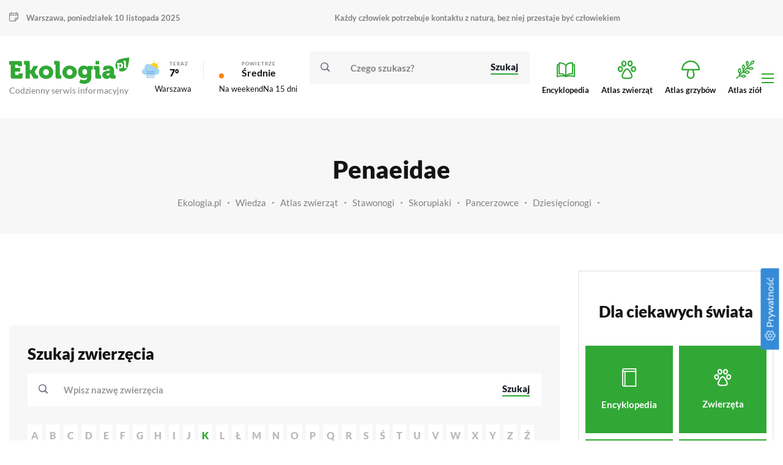

--- FILE ---
content_type: text/html; charset=UTF-8
request_url: https://www.ekologia.pl/zwierzeta-systematyka/penaeidae/
body_size: 19668
content:
<!doctype html>

  <html class="no-js"  lang="pl-PL">

	<head>

		
<!-- GTM Container placement set to manual -->
<!-- Google Tag Manager (noscript) -->
				<noscript><iframe src="https://www.googletagmanager.com/ns.html?id=GTM-PGV3P7T" height="0" width="0" style="display:none;visibility:hidden" aria-hidden="true"></iframe></noscript>
<!-- End Google Tag Manager (noscript) -->
		<meta charset="utf-8">

		<!-- Force IE to use the latest rendering engine available -->
		<meta http-equiv="X-UA-Compatible" content="IE=edge">

		<!-- Mobile Meta -->
		<meta name="viewport" content="width=device-width, initial-scale=1.0">

        <link rel="preconnect" href="//fonts.googleapis.com/" crossorigin>
        <link rel="preconnect" href="//fonts.gstatic.com/" crossorigin>
        <link rel="dns-prefetch" href="//fonts.googleapis.com/">
        <link rel="dns-prefetch" href="//fonts.gstatic.com/">

		<!-- If Site Icon isn't set in customizer -->
		
<script>

    var dataLayer = dataLayer || [];
	var googletag = googletag || {};
    googletag.cmd = googletag.cmd || [];

function gtag() {
    dataLayer.push(arguments);
}
gtag("consent", "default", {
    ad_user_data: "denied",
    ad_personalization: "denied",
    ad_storage: "denied",
    analytics_storage: "denied",
    wait_for_update: 2000
});
</script>
		<script async src="//get.optad360.io/sf/23bc2927-4fdd-11e9-90af-02b353d38134/plugin.min.js"></script><meta name='robots' content='index, follow, max-image-preview:large, max-snippet:-1, max-video-preview:-1' />
	<style>img:is([sizes="auto" i], [sizes^="auto," i]) { contain-intrinsic-size: 3000px 1500px }</style>
	
<!-- Google Tag Manager for WordPress by gtm4wp.com -->
<script data-cfasync="false" data-pagespeed-no-defer>
	var gtm4wp_datalayer_name = "dataLayer";
	var dataLayer = dataLayer || [];
</script>
<!-- End Google Tag Manager for WordPress by gtm4wp.com -->
	
	<title>Penaeidae - atlas zwierząt - Ekologia.pl</title>
	<link rel="canonical" href="https://www.ekologia.pl/zwierzeta-systematyka/penaeidae/" />
	<meta property="og:locale" content="pl_PL" />
	<meta property="og:type" content="article" />
	<meta property="og:title" content="Penaeidae - atlas zwierząt - Ekologia.pl" />
	<meta property="og:url" content="https://www.ekologia.pl/zwierzeta-systematyka/penaeidae/" />
	<meta property="og:site_name" content="Ekologia.pl" />
	<meta property="og:image" content="https://www.ekologia.pl/wp-content/uploads/2024/09/ekologia.jpg" />
	<meta property="og:image:width" content="1200" />
	<meta property="og:image:height" content="675" />
	<meta property="og:image:type" content="image/jpeg" />
	<meta name="twitter:card" content="summary_large_image" />
	


<style id='classic-theme-styles-inline-css' type='text/css'>
/*! This file is auto-generated */
.wp-block-button__link{color:#fff;background-color:#32373c;border-radius:9999px;box-shadow:none;text-decoration:none;padding:calc(.667em + 2px) calc(1.333em + 2px);font-size:1.125em}.wp-block-file__button{background:#32373c;color:#fff;text-decoration:none}
</style>
<link rel='stylesheet' id='kk-star-ratings-css' href='https://www.ekologia.pl/wp-content/plugins/kk-star-ratings/src/core/public/css/kk-star-ratings.min.css?ver=5.4.10.2' type='text/css' media='all' />
<link rel='stylesheet' id='poll-maker-ays-css' href='https://www.ekologia.pl/wp-content/plugins/poll-maker/public/css/poll-maker-ays-public.css?ver=6.0.8' type='text/css' media='all' />
<link rel='stylesheet' id='ssb-front-css-css' href='https://www.ekologia.pl/wp-content/plugins/simple-social-buttons/assets/css/front.css?ver=6.2.0' type='text/css' media='all' />
<link rel='stylesheet' id='wpdreams-asl-basic-css' href='https://www.ekologia.pl/wp-content/plugins/ajax-search-lite/css/style.basic.css?ver=4.13.4' type='text/css' media='all' />
<style id='wpdreams-asl-basic-inline-css' type='text/css'>

					div[id*='ajaxsearchlitesettings'].searchsettings .asl_option_inner label {
						font-size: 0px !important;
						color: rgba(0, 0, 0, 0);
					}
					div[id*='ajaxsearchlitesettings'].searchsettings .asl_option_inner label:after {
						font-size: 11px !important;
						position: absolute;
						top: 0;
						left: 0;
						z-index: 1;
					}
					.asl_w_container {
						width: 100%;
						margin: 0px 0px 0px 0px;
						min-width: 200px;
					}
					div[id*='ajaxsearchlite'].asl_m {
						width: 100%;
					}
					div[id*='ajaxsearchliteres'].wpdreams_asl_results div.resdrg span.highlighted {
						font-weight: bold;
						color: rgba(217, 49, 43, 1);
						background-color: rgba(238, 238, 238, 1);
					}
					div[id*='ajaxsearchliteres'].wpdreams_asl_results .results img.asl_image {
						width: 70px;
						height: 70px;
						object-fit: cover;
					}
					div[id*='ajaxsearchlite'].asl_r .results {
						max-height: none;
					}
					div[id*='ajaxsearchlite'].asl_r {
						position: absolute;
					}
				
						.asl_r.asl_w {
							background-color: rgba(255, 255, 255, 1) !important;
							background-image: none !important;
							-webkit-background-image: none !important;
							-ms-background-image: none !important;
						}
					
						.asl_r.asl_w .item {
							background-color: rgba(255, 255, 255, 1) !important;
							background-image: none !important;
							-webkit-background-image: none !important;
							-ms-background-image: none !important;
						}
					
						.asl_s.asl_w {
							background-color: rgba(255, 255, 255, 1) !important;
							background-image: none !important;
							-webkit-background-image: none !important;
							-ms-background-image: none !important;
						}
					
						div.asl_r.asl_w.vertical .results .item::after {
							display: block;
							position: absolute;
							bottom: 0;
							content: '';
							height: 1px;
							width: 100%;
							background: #D8D8D8;
						}
						div.asl_r.asl_w.vertical .results .item.asl_last_item::after {
							display: none;
						}
					
</style>
<link rel='stylesheet' id='wpdreams-asl-instance-css' href='https://www.ekologia.pl/wp-content/plugins/ajax-search-lite/css/style-underline.css?ver=4.13.4' type='text/css' media='all' />
<link rel='stylesheet' id='select2-css-css' href='https://www.ekologia.pl/wp-content/themes/ekologia/assets/styles/select2.min.css' type='text/css' media='all' />
<link rel='stylesheet' id='webfonts-css-css' href='https://www.ekologia.pl/wp-content/fonts/5a2049083212af4de75423483d47c3c2.css' type='text/css' media='all' />
<link rel='stylesheet' id='site-css-css' href='https://www.ekologia.pl/wp-content/themes/ekologia/assets/styles/style.min.css?ver=1681990138' type='text/css' media='all' />
<script type="text/javascript" src="https://www.ekologia.pl/wp-includes/js/jquery/jquery.min.js?ver=3.7.1" id="jquery-core-js"></script>
<script type="text/javascript" src="https://www.ekologia.pl/wp-includes/js/jquery/jquery-migrate.min.js?ver=3.4.1" id="jquery-migrate-js"></script>
 <style media="screen">

		.simplesocialbuttons.simplesocialbuttons_inline .ssb-fb-like, .simplesocialbuttons.simplesocialbuttons_inline amp-facebook-like {
	  margin: ;
	}
		 /*inline margin*/
	
	
	
	
	
		.simplesocialbuttons.simplesocialbuttons_inline.simplesocial-round-icon button{
	  margin: ;
	}

	
			 /*margin-digbar*/

	
	
	
	
	
	
	
</style>

<!-- Open Graph Meta Tags generated by Simple Social Buttons 6.2.0 -->
<meta property="og:title" content="Krewetka tygrysia - Ekologia.pl" />
<meta property="og:type" content="website" />
<meta property="og:description" content="Wyst&#281;powanie Krewetka tygrysia wyst&#281;puje na ogromnym obszarze strefy przybrze&#380;nej Oceanu Indyjskiego i zachodniej cz&#281;&#347;ci oceanu Spokojnego. Spotykana jest g&#322;&oacute;wnie u wybrze&#380;y po&#322;udniowej i wschodniej Azji, na Archipelagu Malajskim, na p&oacute;&#322;nocy Australii, a tak&#380;e na Madagaskarze i we wschodniej Afryce. Budowa Krewetka tygrysia posiada cia&#322;o wyd&#322;u&#380;one. G&#322;owotu&#322;&oacute;w i odw&#322;ok pokryte karapaksem. Barwa pancerza szarawo zielona. Pancerz oraz strona brzuszna cia&#322;a czarno-bia&#322;e&hellip;" />
<meta property="og:url" content="https://www.ekologia.pl/zwierzeta/krewetka-tygrysia/" />
<meta property="og:site_name" content="Ekologia.pl" />
<meta property="og:image" content="https://www.ekologia.pl/wp-content/uploads/2023/03/800px-Penaeus_monodon_max.jpg" />
<meta name="twitter:card" content="summary_large_image" />
<meta name="twitter:description" content="Wyst&#281;powanie Krewetka tygrysia wyst&#281;puje na ogromnym obszarze strefy przybrze&#380;nej Oceanu Indyjskiego i zachodniej cz&#281;&#347;ci oceanu Spokojnego. Spotykana jest g&#322;&oacute;wnie u wybrze&#380;y po&#322;udniowej i wschodniej Azji, na Archipelagu Malajskim, na p&oacute;&#322;nocy Australii, a tak&#380;e na Madagaskarze i we wschodniej Afryce. Budowa Krewetka tygrysia posiada cia&#322;o wyd&#322;u&#380;one. G&#322;owotu&#322;&oacute;w i odw&#322;ok pokryte karapaksem. Barwa pancerza szarawo zielona. Pancerz oraz strona brzuszna cia&#322;a czarno-bia&#322;e&hellip;" />
<meta name="twitter:title" content="Krewetka tygrysia - Ekologia.pl" />
<meta property="twitter:image" content="https://www.ekologia.pl/wp-content/uploads/2023/03/800px-Penaeus_monodon_max.jpg" />

<!-- Google Tag Manager for WordPress by gtm4wp.com -->
<!-- GTM Container placement set to manual -->
<script data-cfasync="false" data-pagespeed-no-defer>
	var dataLayer_content = {"pagePostType":"zwierzeta","pagePostType2":"tax-zwierzeta","pageCategory":[]};
	dataLayer.push( dataLayer_content );
</script>
<script data-cfasync="false" data-pagespeed-no-defer>
(function(w,d,s,l,i){w[l]=w[l]||[];w[l].push({'gtm.start':
new Date().getTime(),event:'gtm.js'});var f=d.getElementsByTagName(s)[0],
j=d.createElement(s),dl=l!='dataLayer'?'&l='+l:'';j.async=true;j.src=
'//www.googletagmanager.com/gtm.js?id='+i+dl;f.parentNode.insertBefore(j,f);
})(window,document,'script','dataLayer','GTM-PGV3P7T');
</script>
<!-- End Google Tag Manager for WordPress by gtm4wp.com -->				<link rel="preconnect" href="https://fonts.gstatic.com" crossorigin />
				<link rel="preload" as="style" href="//fonts.googleapis.com/css?family=Open+Sans&display=swap" />
								<link rel="stylesheet" href="//fonts.googleapis.com/css?family=Open+Sans&display=swap" media="all" />
				
<!-- Schema & Structured Data For WP v1.52 - -->
<script type="application/ld+json" class="saswp-schema-markup-output">
[{"@context":"https:\/\/schema.org\/","@type":"CollectionPage","@id":"https:\/\/www.ekologia.pl\/zwierzeta-systematyka\/penaeidae\/#CollectionPage","headline":"Penaeidae","description":"","url":"https:\/\/www.ekologia.pl\/zwierzeta-systematyka\/penaeidae\/","hasPart":[{"@type":"Article","headline":"Krewetka tygrysia - opis, wygl\u0105d, wyst\u0119powanie","url":"https:\/\/www.ekologia.pl\/zwierzeta\/krewetka-tygrysia\/","datePublished":"2023-11-24T10:58:19+01:00","dateModified":"2024-11-21T17:48:17+01:00","mainEntityOfPage":"https:\/\/www.ekologia.pl\/zwierzeta\/krewetka-tygrysia\/","author":{"@type":"Person","name":"Andrzej Paleczny","description":"Uko\u0144czy\u0142 studia Politechniki Warszawskiej, wydzia\u0142 In\u017cynierii i Ochrony \u015arodowiska. Pasjonat ekologii, zdrowego \u017cywienia i w\u0119dr\u00f3wek po Bieszczadach. Redaktor portalu ekologia.pl. Bogate do\u015bwiadczenie w dziedzinie ochrony \u015brodowiska przek\u0142ada na akcje i aktywno\u015bci proekologiczne.","url":"https:\/\/www.ekologia.pl\/author\/admin\/","sameAs":["https:\/\/www.ekologia.pl"],"image":{"@type":"ImageObject","url":"https:\/\/secure.gravatar.com\/avatar\/56e0d9a6b5bc3f94ae9eac90a1111e28ff1fed459c519513469768bdfccc6005?s=96&d=mm&r=g","height":96,"width":96}},"publisher":{"@type":"Organization","name":"Ekologia.pl","url":"https:\/\/www.ekologia.pl","logo":{"@type":"ImageObject","url":"https:\/\/www.ekologia.pl\/wp-content\/uploads\/2022\/05\/logo.svg","width":0,"height":0}},"image":[{"@type":"ImageObject","@id":"https:\/\/www.ekologia.pl\/zwierzeta\/krewetka-tygrysia\/#primaryimage","url":"https:\/\/www.ekologia.pl\/wp-content\/uploads\/2023\/03\/800px-Penaeus_monodon_max-1200x900.jpg","width":"1200","height":"900","caption":"By self (Own work) [GFDL or CC BY-SA 3.0], via Wikimedia Commons"},{"@type":"ImageObject","url":"https:\/\/www.ekologia.pl\/wp-content\/uploads\/2023\/03\/800px-Penaeus_monodon_max-1200x900.jpg","width":"1200","height":"900","caption":"By self (Own work) [GFDL or CC BY-SA 3.0], via Wikimedia Commons"},{"@type":"ImageObject","url":"https:\/\/www.ekologia.pl\/wp-content\/uploads\/2023\/03\/800px-Penaeus_monodon_max-1200x675.jpg","width":"1200","height":"675","caption":"By self (Own work) [GFDL or CC BY-SA 3.0], via Wikimedia Commons"},{"@type":"ImageObject","url":"https:\/\/www.ekologia.pl\/wp-content\/uploads\/2023\/03\/800px-Penaeus_monodon_max-500x500.jpg","width":"500","height":"500","caption":"By self (Own work) [GFDL or CC BY-SA 3.0], via Wikimedia Commons"}]}]},

{"@context":"https:\/\/schema.org\/","@graph":[{"@context":"https:\/\/schema.org\/","@type":"SiteNavigationElement","@id":"https:\/\/www.ekologia.pl\/#wiadomosci","name":"Wiadomo\u015bci","url":"https:\/\/www.ekologia.pl\/category\/wiadomosci\/"},{"@context":"https:\/\/schema.org\/","@type":"SiteNavigationElement","@id":"https:\/\/www.ekologia.pl\/#polska","name":"Polska","url":"https:\/\/www.ekologia.pl\/category\/wiadomosci\/polska\/"},{"@context":"https:\/\/schema.org\/","@type":"SiteNavigationElement","@id":"https:\/\/www.ekologia.pl\/#swiat","name":"\u015awiat","url":"https:\/\/www.ekologia.pl\/category\/wiadomosci\/swiat\/"},{"@context":"https:\/\/schema.org\/","@type":"SiteNavigationElement","@id":"https:\/\/www.ekologia.pl\/#ciekawostki","name":"Ciekawostki","url":"https:\/\/www.ekologia.pl\/category\/wiadomosci\/ciekawostki-i-zagadki-przyrodnicze\/"},{"@context":"https:\/\/schema.org\/","@type":"SiteNavigationElement","@id":"https:\/\/www.ekologia.pl\/#komentarze-satyryczne","name":"Komentarze satyryczne","url":"https:\/\/www.ekologia.pl\/satyra\/"},{"@context":"https:\/\/schema.org\/","@type":"SiteNavigationElement","@id":"https:\/\/www.ekologia.pl\/#srodowisko","name":"\u015arodowisko","url":"https:\/\/www.ekologia.pl\/category\/srodowisko\/"},{"@context":"https:\/\/schema.org\/","@type":"SiteNavigationElement","@id":"https:\/\/www.ekologia.pl\/#przyroda","name":"Przyroda","url":"https:\/\/www.ekologia.pl\/category\/srodowisko\/przyroda-srodowisko\/"},{"@context":"https:\/\/schema.org\/","@type":"SiteNavigationElement","@id":"https:\/\/www.ekologia.pl\/#ochrona-srodowiska","name":"Ochrona \u015brodowiska","url":"https:\/\/www.ekologia.pl\/category\/srodowisko\/ochrona-srodowiska-naturalnego\/"},{"@context":"https:\/\/schema.org\/","@type":"SiteNavigationElement","@id":"https:\/\/www.ekologia.pl\/#zrodla-energii","name":"\u0179r\u00f3d\u0142a energii","url":"https:\/\/www.ekologia.pl\/category\/srodowisko\/alternatywne-zrodla-energii-biomasa-wiatraki-energia-geotermalna-kolektory-sloneczne\/"},{"@context":"https:\/\/schema.org\/","@type":"SiteNavigationElement","@id":"https:\/\/www.ekologia.pl\/#biznes","name":"Biznes","url":"https:\/\/www.ekologia.pl\/category\/srodowisko\/specjalne-srodowisko\/"},{"@context":"https:\/\/schema.org\/","@type":"SiteNavigationElement","@id":"https:\/\/www.ekologia.pl\/#trendy","name":"Trendy","url":"https:\/\/www.ekologia.pl\/category\/styl-zycia\/"},{"@context":"https:\/\/schema.org\/","@type":"SiteNavigationElement","@id":"https:\/\/www.ekologia.pl\/#eko-technologie","name":"Eko technologie","url":"https:\/\/www.ekologia.pl\/category\/styl-zycia\/eko-technologie\/"},{"@context":"https:\/\/schema.org\/","@type":"SiteNavigationElement","@id":"https:\/\/www.ekologia.pl\/#zdrowa-zywnosc","name":"Zdrowa \u017cywno\u015b\u0107","url":"https:\/\/www.ekologia.pl\/category\/styl-zycia\/ekologiczna-zywnosc\/"},{"@context":"https:\/\/schema.org\/","@type":"SiteNavigationElement","@id":"https:\/\/www.ekologia.pl\/#kuchnia","name":"Kuchnia","url":"https:\/\/www.ekologia.pl\/category\/styl-zycia\/kuchnia\/"},{"@context":"https:\/\/schema.org\/","@type":"SiteNavigationElement","@id":"https:\/\/www.ekologia.pl\/#motoryzacja","name":"Motoryzacja","url":"https:\/\/www.ekologia.pl\/category\/styl-zycia\/motoryzacja\/"},{"@context":"https:\/\/schema.org\/","@type":"SiteNavigationElement","@id":"https:\/\/www.ekologia.pl\/#podroze","name":"Podr\u00f3\u017ce","url":"https:\/\/www.ekologia.pl\/category\/styl-zycia\/podroze\/"},{"@context":"https:\/\/schema.org\/","@type":"SiteNavigationElement","@id":"https:\/\/www.ekologia.pl\/#dom-i-ogrod","name":"Dom i ogr\u00f3d","url":"https:\/\/www.ekologia.pl\/category\/dom-i-ogrod\/"},{"@context":"https:\/\/schema.org\/","@type":"SiteNavigationElement","@id":"https:\/\/www.ekologia.pl\/#uprawa-roslin","name":"Uprawa ro\u015blin","url":"https:\/\/www.ekologia.pl\/category\/dom-i-ogrod\/uprawa-roslin\/"},{"@context":"https:\/\/schema.org\/","@type":"SiteNavigationElement","@id":"https:\/\/www.ekologia.pl\/#pielegnacja-ogrodu","name":"Piel\u0119gnacja ogrodu","url":"https:\/\/www.ekologia.pl\/category\/dom-i-ogrod\/pielegnacja-ogrodu-dom-i-ogrod\/"},{"@context":"https:\/\/schema.org\/","@type":"SiteNavigationElement","@id":"https:\/\/www.ekologia.pl\/#ekologiczny-dom","name":"Ekologiczny dom","url":"https:\/\/www.ekologia.pl\/category\/dom-i-ogrod\/ekologiczny-dom-dom-i-ogrod\/"},{"@context":"https:\/\/schema.org\/","@type":"SiteNavigationElement","@id":"https:\/\/www.ekologia.pl\/#energia-dla-domu","name":"Energia dla domu","url":"https:\/\/www.ekologia.pl\/category\/dom-i-ogrod\/energia-dla-domu-dom-i-ogrod\/"},{"@context":"https:\/\/schema.org\/","@type":"SiteNavigationElement","@id":"https:\/\/www.ekologia.pl\/#kobieta","name":"Kobieta","url":"https:\/\/www.ekologia.pl\/category\/kobieta\/"},{"@context":"https:\/\/schema.org\/","@type":"SiteNavigationElement","@id":"https:\/\/www.ekologia.pl\/#uroda","name":"Uroda","url":"https:\/\/www.ekologia.pl\/category\/kobieta\/uroda\/"},{"@context":"https:\/\/schema.org\/","@type":"SiteNavigationElement","@id":"https:\/\/www.ekologia.pl\/#diety","name":"Diety","url":"https:\/\/www.ekologia.pl\/category\/kobieta\/diety-kobieta\/"},{"@context":"https:\/\/schema.org\/","@type":"SiteNavigationElement","@id":"https:\/\/www.ekologia.pl\/#dziecko","name":"Dziecko","url":"https:\/\/www.ekologia.pl\/category\/kobieta\/dziecko-kobieta\/"},{"@context":"https:\/\/schema.org\/","@type":"SiteNavigationElement","@id":"https:\/\/www.ekologia.pl\/#moda","name":"Moda","url":"https:\/\/www.ekologia.pl\/category\/kobieta\/moda-kobieta\/"},{"@context":"https:\/\/schema.org\/","@type":"SiteNavigationElement","@id":"https:\/\/www.ekologia.pl\/#zdrowie","name":"Zdrowie","url":"https:\/\/www.ekologia.pl\/category\/zdrowie\/"},{"@context":"https:\/\/schema.org\/","@type":"SiteNavigationElement","@id":"https:\/\/www.ekologia.pl\/#aromaterapia","name":"Aromaterapia","url":"https:\/\/www.ekologia.pl\/category\/zdrowie\/aromaterapia\/"},{"@context":"https:\/\/schema.org\/","@type":"SiteNavigationElement","@id":"https:\/\/www.ekologia.pl\/#choroby","name":"Choroby","url":"https:\/\/www.ekologia.pl\/category\/zdrowie\/choroby-zdrowie\/"},{"@context":"https:\/\/schema.org\/","@type":"SiteNavigationElement","@id":"https:\/\/www.ekologia.pl\/#medycyna-rodzinna","name":"Medycyna rodzinna","url":"https:\/\/www.ekologia.pl\/category\/zdrowie\/medycyna-rodzinna-zdrowie\/"},{"@context":"https:\/\/schema.org\/","@type":"SiteNavigationElement","@id":"https:\/\/www.ekologia.pl\/#pierwiastki","name":"Pierwiastki","url":"https:\/\/www.ekologia.pl\/category\/zdrowie\/pierwiastki\/"},{"@context":"https:\/\/schema.org\/","@type":"SiteNavigationElement","@id":"https:\/\/www.ekologia.pl\/#witaminy-i-suplementy","name":"Witaminy i suplementy","url":"https:\/\/www.ekologia.pl\/category\/zdrowie\/witaminy-i-suplementy-zdrowie\/"},{"@context":"https:\/\/schema.org\/","@type":"SiteNavigationElement","@id":"https:\/\/www.ekologia.pl\/#wydarzenia","name":"Wydarzenia","url":"https:\/\/www.ekologia.pl\/category\/co-gdzie-kiedy\/"},{"@context":"https:\/\/schema.org\/","@type":"SiteNavigationElement","@id":"https:\/\/www.ekologia.pl\/#akcje","name":"Akcje","url":"https:\/\/www.ekologia.pl\/category\/co-gdzie-kiedy\/akcje-co-gdzie-kiedy\/"},{"@context":"https:\/\/schema.org\/","@type":"SiteNavigationElement","@id":"https:\/\/www.ekologia.pl\/#wazne-daty","name":"Wa\u017cne daty","url":"https:\/\/www.ekologia.pl\/category\/co-gdzie-kiedy\/wazne-daty-co-gdzie-kiedy\/"},{"@context":"https:\/\/schema.org\/","@type":"SiteNavigationElement","@id":"https:\/\/www.ekologia.pl\/#konferencje","name":"Konferencje","url":"https:\/\/www.ekologia.pl\/category\/co-gdzie-kiedy\/konferencje-co-gdzie-kiedy\/"},{"@context":"https:\/\/schema.org\/","@type":"SiteNavigationElement","@id":"https:\/\/www.ekologia.pl\/#kultura","name":"Kultura","url":"https:\/\/www.ekologia.pl\/category\/co-gdzie-kiedy\/kultura-wydarzenia\/"},{"@context":"https:\/\/schema.org\/","@type":"SiteNavigationElement","@id":"https:\/\/www.ekologia.pl\/#targi","name":"Targi","url":"https:\/\/www.ekologia.pl\/category\/co-gdzie-kiedy\/targi-co-gdzie-kiedy\/"},{"@context":"https:\/\/schema.org\/","@type":"SiteNavigationElement","@id":"https:\/\/www.ekologia.pl\/#ciekawi-ludzie","name":"Ciekawi ludzie","url":"https:\/\/www.ekologia.pl\/category\/srodowisko\/wywiady-srodowisko\/"},{"@context":"https:\/\/schema.org\/","@type":"SiteNavigationElement","@id":"https:\/\/www.ekologia.pl\/#wiedza","name":"Wiedza","url":"https:\/\/www.ekologia.pl\/wiedza\/"},{"@context":"https:\/\/schema.org\/","@type":"SiteNavigationElement","@id":"https:\/\/www.ekologia.pl\/#encyklopedia","name":"Encyklopedia","url":"https:\/\/www.ekologia.pl\/encyklopedia\/"},{"@context":"https:\/\/schema.org\/","@type":"SiteNavigationElement","@id":"https:\/\/www.ekologia.pl\/#atlas-zwierzat","name":"Atlas zwierz\u0105t","url":"https:\/\/www.ekologia.pl\/atlas-zwierzat\/"},{"@context":"https:\/\/schema.org\/","@type":"SiteNavigationElement","@id":"https:\/\/www.ekologia.pl\/#atlas-ziol","name":"Atlas zi\u00f3\u0142","url":"https:\/\/www.ekologia.pl\/atlas-ziol\/"},{"@context":"https:\/\/schema.org\/","@type":"SiteNavigationElement","@id":"https:\/\/www.ekologia.pl\/#atlas-grzybow","name":"Atlas grzyb\u00f3w","url":"https:\/\/www.ekologia.pl\/atlas-grzybow\/"},{"@context":"https:\/\/schema.org\/","@type":"SiteNavigationElement","@id":"https:\/\/www.ekologia.pl\/#poradnik","name":"Poradnik","url":"https:\/\/www.ekologia.pl\/category\/poradnik\/"},{"@context":"https:\/\/schema.org\/","@type":"SiteNavigationElement","@id":"https:\/\/www.ekologia.pl\/#filmy","name":"Filmy","url":"https:\/\/www.ekologia.pl\/category\/filmy\/"},{"@context":"https:\/\/schema.org\/","@type":"SiteNavigationElement","@id":"https:\/\/www.ekologia.pl\/#ekolodzy","name":"Ekolodzy","url":"https:\/\/www.ekologia.pl\/ekolodzy\/"},{"@context":"https:\/\/schema.org\/","@type":"SiteNavigationElement","@id":"https:\/\/www.ekologia.pl\/#organizacje","name":"Organizacje","url":"https:\/\/www.ekologia.pl\/organizacje-ekologiczne\/"},{"@context":"https:\/\/schema.org\/","@type":"SiteNavigationElement","@id":"https:\/\/www.ekologia.pl\/#znaki","name":"Znaki","url":"https:\/\/www.ekologia.pl\/znaki-ekologiczne\/"},{"@context":"https:\/\/schema.org\/","@type":"SiteNavigationElement","@id":"https:\/\/www.ekologia.pl\/#pogoda","name":"Pogoda","url":"https:\/\/www.ekologia.pl\/pogoda\/"},{"@context":"https:\/\/schema.org\/","@type":"SiteNavigationElement","@id":"https:\/\/www.ekologia.pl\/#pogoda-na-dzis","name":"Pogoda na dzi\u015b","url":"https:\/\/www.ekologia.pl\/pogoda-na-dzis\/"},{"@context":"https:\/\/schema.org\/","@type":"SiteNavigationElement","@id":"https:\/\/www.ekologia.pl\/#pogoda-na-weekend","name":"Pogoda na weekend","url":"https:\/\/www.ekologia.pl\/pogoda-na-weekend\/"},{"@context":"https:\/\/schema.org\/","@type":"SiteNavigationElement","@id":"https:\/\/www.ekologia.pl\/#pogoda-na-15-dni","name":"Pogoda na 15 dni","url":"https:\/\/www.ekologia.pl\/pogoda-na-15-dni\/"},{"@context":"https:\/\/schema.org\/","@type":"SiteNavigationElement","@id":"https:\/\/www.ekologia.pl\/#polska","name":"Polska","url":"https:\/\/www.ekologia.pl\/pogoda\/"},{"@context":"https:\/\/schema.org\/","@type":"SiteNavigationElement","@id":"https:\/\/www.ekologia.pl\/#prognozy-tematyczne","name":"Prognozy tematyczne","url":"https:\/\/www.ekologia.pl\/pogoda\/#tematyczne"},{"@context":"https:\/\/schema.org\/","@type":"SiteNavigationElement","@id":"https:\/\/www.ekologia.pl\/#archiwum","name":"Archiwum","url":"https:\/\/www.ekologia.pl\/pogoda\/warszawa\/archiwum\/"},{"@context":"https:\/\/schema.org\/","@type":"SiteNavigationElement","@id":"https:\/\/www.ekologia.pl\/#wiadomosci","name":"Wiadomo\u015bci","url":"https:\/\/www.ekologia.pl\/category\/pogoda-wiadomosci\/"}]}]
</script>

<style type="text/css">.saboxplugin-wrap{-webkit-box-sizing:border-box;-moz-box-sizing:border-box;-ms-box-sizing:border-box;box-sizing:border-box;border:1px solid #eee;width:100%;clear:both;display:block;overflow:hidden;word-wrap:break-word;position:relative}.saboxplugin-wrap .saboxplugin-gravatar{float:left;padding:0 20px 20px 20px}.saboxplugin-wrap .saboxplugin-gravatar img{max-width:100px;height:auto;border-radius:0;}.saboxplugin-wrap .saboxplugin-authorname{font-size:18px;line-height:1;margin:20px 0 0 20px;display:block}.saboxplugin-wrap .saboxplugin-authorname a{text-decoration:none}.saboxplugin-wrap .saboxplugin-authorname a:focus{outline:0}.saboxplugin-wrap .saboxplugin-desc{display:block;margin:5px 20px}.saboxplugin-wrap .saboxplugin-desc a{text-decoration:underline}.saboxplugin-wrap .saboxplugin-desc p{margin:5px 0 12px}.saboxplugin-wrap .saboxplugin-web{margin:0 20px 15px;text-align:left}.saboxplugin-wrap .sab-web-position{text-align:right}.saboxplugin-wrap .saboxplugin-web a{color:#ccc;text-decoration:none}.saboxplugin-wrap .saboxplugin-socials{position:relative;display:block;background:#fcfcfc;padding:5px;border-top:1px solid #eee}.saboxplugin-wrap .saboxplugin-socials a svg{width:20px;height:20px}.saboxplugin-wrap .saboxplugin-socials a svg .st2{fill:#fff; transform-origin:center center;}.saboxplugin-wrap .saboxplugin-socials a svg .st1{fill:rgba(0,0,0,.3)}.saboxplugin-wrap .saboxplugin-socials a:hover{opacity:.8;-webkit-transition:opacity .4s;-moz-transition:opacity .4s;-o-transition:opacity .4s;transition:opacity .4s;box-shadow:none!important;-webkit-box-shadow:none!important}.saboxplugin-wrap .saboxplugin-socials .saboxplugin-icon-color{box-shadow:none;padding:0;border:0;-webkit-transition:opacity .4s;-moz-transition:opacity .4s;-o-transition:opacity .4s;transition:opacity .4s;display:inline-block;color:#fff;font-size:0;text-decoration:inherit;margin:5px;-webkit-border-radius:0;-moz-border-radius:0;-ms-border-radius:0;-o-border-radius:0;border-radius:0;overflow:hidden}.saboxplugin-wrap .saboxplugin-socials .saboxplugin-icon-grey{text-decoration:inherit;box-shadow:none;position:relative;display:-moz-inline-stack;display:inline-block;vertical-align:middle;zoom:1;margin:10px 5px;color:#444;fill:#444}.clearfix:after,.clearfix:before{content:' ';display:table;line-height:0;clear:both}.ie7 .clearfix{zoom:1}.saboxplugin-socials.sabox-colored .saboxplugin-icon-color .sab-twitch{border-color:#38245c}.saboxplugin-socials.sabox-colored .saboxplugin-icon-color .sab-behance{border-color:#003eb0}.saboxplugin-socials.sabox-colored .saboxplugin-icon-color .sab-deviantart{border-color:#036824}.saboxplugin-socials.sabox-colored .saboxplugin-icon-color .sab-digg{border-color:#00327c}.saboxplugin-socials.sabox-colored .saboxplugin-icon-color .sab-dribbble{border-color:#ba1655}.saboxplugin-socials.sabox-colored .saboxplugin-icon-color .sab-facebook{border-color:#1e2e4f}.saboxplugin-socials.sabox-colored .saboxplugin-icon-color .sab-flickr{border-color:#003576}.saboxplugin-socials.sabox-colored .saboxplugin-icon-color .sab-github{border-color:#264874}.saboxplugin-socials.sabox-colored .saboxplugin-icon-color .sab-google{border-color:#0b51c5}.saboxplugin-socials.sabox-colored .saboxplugin-icon-color .sab-html5{border-color:#902e13}.saboxplugin-socials.sabox-colored .saboxplugin-icon-color .sab-instagram{border-color:#1630aa}.saboxplugin-socials.sabox-colored .saboxplugin-icon-color .sab-linkedin{border-color:#00344f}.saboxplugin-socials.sabox-colored .saboxplugin-icon-color .sab-pinterest{border-color:#5b040e}.saboxplugin-socials.sabox-colored .saboxplugin-icon-color .sab-reddit{border-color:#992900}.saboxplugin-socials.sabox-colored .saboxplugin-icon-color .sab-rss{border-color:#a43b0a}.saboxplugin-socials.sabox-colored .saboxplugin-icon-color .sab-sharethis{border-color:#5d8420}.saboxplugin-socials.sabox-colored .saboxplugin-icon-color .sab-soundcloud{border-color:#995200}.saboxplugin-socials.sabox-colored .saboxplugin-icon-color .sab-spotify{border-color:#0f612c}.saboxplugin-socials.sabox-colored .saboxplugin-icon-color .sab-stackoverflow{border-color:#a95009}.saboxplugin-socials.sabox-colored .saboxplugin-icon-color .sab-steam{border-color:#006388}.saboxplugin-socials.sabox-colored .saboxplugin-icon-color .sab-user_email{border-color:#b84e05}.saboxplugin-socials.sabox-colored .saboxplugin-icon-color .sab-tumblr{border-color:#10151b}.saboxplugin-socials.sabox-colored .saboxplugin-icon-color .sab-twitter{border-color:#0967a0}.saboxplugin-socials.sabox-colored .saboxplugin-icon-color .sab-vimeo{border-color:#0d7091}.saboxplugin-socials.sabox-colored .saboxplugin-icon-color .sab-windows{border-color:#003f71}.saboxplugin-socials.sabox-colored .saboxplugin-icon-color .sab-whatsapp{border-color:#003f71}.saboxplugin-socials.sabox-colored .saboxplugin-icon-color .sab-wordpress{border-color:#0f3647}.saboxplugin-socials.sabox-colored .saboxplugin-icon-color .sab-yahoo{border-color:#14002d}.saboxplugin-socials.sabox-colored .saboxplugin-icon-color .sab-youtube{border-color:#900}.saboxplugin-socials.sabox-colored .saboxplugin-icon-color .sab-xing{border-color:#000202}.saboxplugin-socials.sabox-colored .saboxplugin-icon-color .sab-mixcloud{border-color:#2475a0}.saboxplugin-socials.sabox-colored .saboxplugin-icon-color .sab-vk{border-color:#243549}.saboxplugin-socials.sabox-colored .saboxplugin-icon-color .sab-medium{border-color:#00452c}.saboxplugin-socials.sabox-colored .saboxplugin-icon-color .sab-quora{border-color:#420e00}.saboxplugin-socials.sabox-colored .saboxplugin-icon-color .sab-meetup{border-color:#9b181c}.saboxplugin-socials.sabox-colored .saboxplugin-icon-color .sab-goodreads{border-color:#000}.saboxplugin-socials.sabox-colored .saboxplugin-icon-color .sab-snapchat{border-color:#999700}.saboxplugin-socials.sabox-colored .saboxplugin-icon-color .sab-500px{border-color:#00557f}.saboxplugin-socials.sabox-colored .saboxplugin-icon-color .sab-mastodont{border-color:#185886}.sabox-plus-item{margin-bottom:20px}@media screen and (max-width:480px){.saboxplugin-wrap{text-align:center}.saboxplugin-wrap .saboxplugin-gravatar{float:none;padding:20px 0;text-align:center;margin:0 auto;display:block}.saboxplugin-wrap .saboxplugin-gravatar img{float:none;display:inline-block;display:-moz-inline-stack;vertical-align:middle;zoom:1}.saboxplugin-wrap .saboxplugin-desc{margin:0 10px 20px;text-align:center}.saboxplugin-wrap .saboxplugin-authorname{text-align:center;margin:10px 0 20px}}body .saboxplugin-authorname a,body .saboxplugin-authorname a:hover{box-shadow:none;-webkit-box-shadow:none}a.sab-profile-edit{font-size:16px!important;line-height:1!important}.sab-edit-settings a,a.sab-profile-edit{color:#0073aa!important;box-shadow:none!important;-webkit-box-shadow:none!important}.sab-edit-settings{margin-right:15px;position:absolute;right:0;z-index:2;bottom:10px;line-height:20px}.sab-edit-settings i{margin-left:5px}.saboxplugin-socials{line-height:1!important}.rtl .saboxplugin-wrap .saboxplugin-gravatar{float:right}.rtl .saboxplugin-wrap .saboxplugin-authorname{display:flex;align-items:center}.rtl .saboxplugin-wrap .saboxplugin-authorname .sab-profile-edit{margin-right:10px}.rtl .sab-edit-settings{right:auto;left:0}img.sab-custom-avatar{max-width:75px;}.saboxplugin-wrap{ border-width: 0px; }.saboxplugin-wrap .saboxplugin-gravatar img {-webkit-border-radius:50%;-moz-border-radius:50%;-ms-border-radius:50%;-o-border-radius:50%;border-radius:50%;}.saboxplugin-wrap .saboxplugin-gravatar img {-webkit-border-radius:50%;-moz-border-radius:50%;-ms-border-radius:50%;-o-border-radius:50%;border-radius:50%;}.saboxplugin-wrap .saboxplugin-authorname a,.saboxplugin-wrap .saboxplugin-authorname span {color:#31a835;}.saboxplugin-wrap {margin-top:0px; margin-bottom:0px; padding: 0px 0px }.saboxplugin-wrap .saboxplugin-authorname {font-size:16px; line-height:23px;}.saboxplugin-wrap .saboxplugin-desc p, .saboxplugin-wrap .saboxplugin-desc {font-size:12px !important; line-height:19px !important;}.saboxplugin-wrap .saboxplugin-web {font-size:14px;}.saboxplugin-wrap .saboxplugin-socials a svg {width:18px;height:18px;}</style><link rel="icon" href="https://www.ekologia.pl/wp-content/uploads/2024/03/faviconv2.png" sizes="32x32" />
<link rel="icon" href="https://www.ekologia.pl/wp-content/uploads/2024/03/faviconv2.png" sizes="192x192" />
<link rel="apple-touch-icon" href="https://www.ekologia.pl/wp-content/uploads/2024/03/faviconv2.png" />
<meta name="msapplication-TileImage" content="https://www.ekologia.pl/wp-content/uploads/2024/03/faviconv2.png" />
		<style type="text/css" id="wp-custom-css">
			
.post__date {
	font-size:12px !important;
	margin-top:10px !important;
	margin-bottom:-5px !important;
	color:grey;
}
.tax-grzyby-rodzaj .page-title {
	margin-top: 30px;
}

.qsm-previous {
background: white !important;
color: black !important;	
}

.qsm-results-page {
	margin-bottom: 40px
}
@media only screen and (max-width: 480px) {
  .header__middle {
    padding-bottom: 0px !important;
  }
	.search-form{
		margin-bottom:10px;
	}
	.page-container{
		padding-top:0px;
	}
	body.category .header-breadcrumbs__crumbs{
		margin-bottom:10px;
	}
	.post__title{
		margin-bottom:30px;
	}
}
.wsparcie-content {
	padding: 20px 50px;
}

.wsparcie-content-text {
	text-align: justify;
	
}
.ramka{
	display:flex;
	justify-content: center;
	width:100%;
}
.ramkaWsparcie{
	border:solid 2px #31A834;
	border-radius:15px;
	background-color:#31A834;
	margin:50px 50px 50px 50px;
	padding: 50px 20px 20px 20px;
	width:60%;
}

@media (max-width: 768px){
	.ramkaWsparcie{
	border:solid 2px #31A834;
	border-radius:15px;
	margin:0px;
	margin-bottom:40px;
	background-color:#31A834;
	padding:20px;
	width:100%;
}
	.wsparcie-content{
		padding:10px;
	}
}







#wsparcie-baner {
	margin:10px 5px 40px 5px;
}
.kk-star-ratings{
	margin-bottom:40px;
}
/* Default: Show #wsparcie and hide #wsparcie-mobile on larger screens */
#wsparcie-baner {
  display: block;
}

#wsparcie-baner-mobile {
  display: none;
}

@media (max-width: 768px) {
  #wsparcie-baner {
    display: none;
  }

  #wsparcie-baner-mobile,
	#wsparcie-baner-mobile > img{
    display: block!important;
  }
}

.wsparcielabel{
	background-color:#31A834;
	width:150px;
	padding:3px 3px 3px 3px;
	text-align:center;
	border-radius:5px;
	color:white;
	font-size:12px;
}
.home__top .posts__item--big:first-child .posts__item__excerpt{
	display:none;
}
#wsparcie-baner-mobile{
	padding:30px;
}
#custom_html-6{
	display:none;
}

#wm_featured_widget-3 {
	display: none;
}

.ays-poll-id-67dd7d1c30dce.ays-minimal-theme .apm-choosing input[type=radio] {
    border-radius: 50%;
    width: 20px;
    height: 19px;
    margin: 3px !important;
    border: 1px solid #31a835!important;
    opacity: 1;
}
/* Pogoda miasto długoterminowa */
.weather-province-list__title {
	display:none;
}


/* 05.2025 */

.lexicon1 {
  display: grid;
}

.mobile-lex {
  display: none!important;
}


@media (max-width: 768px) {
  .lexicon1 {
    display: none;
  }
  
  .mobile-lex {
    display: grid!important;
  }
}

#content-tags {
	margin-bottom: 30px;
	margin-top: 30px;
}

.content-tag {
	border: solid 1px #31A835;
	padding: 4px  12px  6px  12px;
	border-radius: 25px;
	color:#31A835;
}
.content-tag:hover{
	background-color:#31A835;
	color:white;
	
}
/*PODSTRONA AUTORA */
.taxonomy-description{
	padding: 5px 0px 20px 0px;
}
.page-title{
	margin-top:20px;
}		</style>
						<style type="text/css" id="c4wp-checkout-css">
					.woocommerce-checkout .c4wp_captcha_field {
						margin-bottom: 10px;
						margin-top: 15px;
						position: relative;
						display: inline-block;
					}
				</style>
							<style type="text/css" id="c4wp-v3-lp-form-css">
				.login #login, .login #lostpasswordform {
					min-width: 350px !important;
				}
				.wpforms-field-c4wp iframe {
					width: 100% !important;
				}
			</style>
			
	<meta name="generator" content="WP Rocket 3.20.0.3" data-wpr-features="wpr_preload_links wpr_desktop" /></head>

	<body class="archive tax-zwierzeta-systematyka term-penaeidae term-7457 wp-custom-logo wp-theme-ekologia">

        
<!-- GTM Container placement set to manual -->
<!-- Google Tag Manager (noscript) -->
		<div class="off-canvas-wrapper">

			
<div class="off-canvas position-right" id="off-canvas" data-off-canvas>
    <div class="hamburger__weather-wrapper">
        <div class="hamburger__weather" data-header-weather></div>
        <div class="hamburger__air" data-header-air></div>
    </div>
	<ul id="offcanvas-nav" class="vertical menu accordion-menu" data-accordion-menu><li id="menu-item-327032" class="menu-item menu-item-type-taxonomy menu-item-object-category menu-item-has-children menu-item-327032"><a href="https://www.ekologia.pl/category/wiadomosci/" data-wpel-link="internal">Wiadomości</a>
<ul class="vertical menu">
	<li id="menu-item-327127" class="menu-item menu-item-type-taxonomy menu-item-object-category menu-item-327127"><a href="https://www.ekologia.pl/category/wiadomosci/" data-wpel-link="internal">Wszystko z wiadomości</a></li>
	<li id="menu-item-327043" class="menu-item menu-item-type-taxonomy menu-item-object-category menu-item-327043"><a href="https://www.ekologia.pl/category/wiadomosci/ciekawostki-i-zagadki-przyrodnicze/" data-wpel-link="internal">Ciekawostki</a></li>
	<li id="menu-item-327044" class="menu-item menu-item-type-post_type_archive menu-item-object-satyra menu-item-327044"><a href="https://www.ekologia.pl/satyra/" data-wpel-link="internal">Komentarze satyryczne</a></li>
</ul>
</li>
<li id="menu-item-327094" class="menu-item menu-item-type-taxonomy menu-item-object-category menu-item-has-children menu-item-327094"><a href="https://www.ekologia.pl/category/srodowisko/" data-wpel-link="internal">Środowisko</a>
<ul class="vertical menu">
	<li id="menu-item-327138" class="menu-item menu-item-type-taxonomy menu-item-object-category menu-item-327138"><a href="https://www.ekologia.pl/category/srodowisko/" data-wpel-link="internal">Wszystko z Środowisko</a></li>
	<li id="menu-item-327095" class="menu-item menu-item-type-taxonomy menu-item-object-category menu-item-327095"><a href="https://www.ekologia.pl/category/srodowisko/przyroda-srodowisko/" data-wpel-link="internal">Przyroda</a></li>
	<li id="menu-item-327096" class="menu-item menu-item-type-taxonomy menu-item-object-category menu-item-327096"><a href="https://www.ekologia.pl/category/srodowisko/ochrona-srodowiska-naturalnego/" data-wpel-link="internal">Ochrona środowiska</a></li>
	<li id="menu-item-327097" class="menu-item menu-item-type-taxonomy menu-item-object-category menu-item-327097"><a href="https://www.ekologia.pl/category/srodowisko/alternatywne-zrodla-energii-biomasa-wiatraki-energia-geotermalna-kolektory-sloneczne/" data-wpel-link="internal">Źródła energii</a></li>
	<li id="menu-item-327098" class="menu-item menu-item-type-taxonomy menu-item-object-category menu-item-327098"><a href="https://www.ekologia.pl/category/srodowisko/specjalne-srodowisko/" data-wpel-link="internal">Biznes</a></li>
</ul>
</li>
<li id="menu-item-327059" class="menu-item menu-item-type-taxonomy menu-item-object-category menu-item-has-children menu-item-327059"><a href="https://www.ekologia.pl/category/styl-zycia/" data-wpel-link="internal">Trendy</a>
<ul class="vertical menu">
	<li id="menu-item-327133" class="menu-item menu-item-type-taxonomy menu-item-object-category menu-item-327133"><a href="https://www.ekologia.pl/category/styl-zycia/" data-wpel-link="internal">Wszystko z Trendy</a></li>
	<li id="menu-item-327060" class="menu-item menu-item-type-taxonomy menu-item-object-category menu-item-327060"><a href="https://www.ekologia.pl/category/styl-zycia/eko-technologie/" data-wpel-link="internal">Eko technologie</a></li>
	<li id="menu-item-327062" class="menu-item menu-item-type-taxonomy menu-item-object-category menu-item-327062"><a href="https://www.ekologia.pl/category/styl-zycia/ekologiczna-zywnosc/" data-wpel-link="internal">Zdrowa żywność</a></li>
	<li id="menu-item-327065" class="menu-item menu-item-type-taxonomy menu-item-object-category menu-item-327065"><a href="https://www.ekologia.pl/category/styl-zycia/kuchnia/" data-wpel-link="internal">Kuchnia</a></li>
	<li id="menu-item-327067" class="menu-item menu-item-type-taxonomy menu-item-object-category menu-item-327067"><a href="https://www.ekologia.pl/category/styl-zycia/oszczedzanie-energii-i-wody-jak-placic-mniej-styl-zycia/" data-wpel-link="internal">Jak oszczędzać</a></li>
	<li id="menu-item-327069" class="menu-item menu-item-type-taxonomy menu-item-object-category menu-item-327069"><a href="https://www.ekologia.pl/category/styl-zycia/motoryzacja/" data-wpel-link="internal">Motoryzacja</a></li>
	<li id="menu-item-327071" class="menu-item menu-item-type-taxonomy menu-item-object-category menu-item-327071"><a href="https://www.ekologia.pl/category/styl-zycia/podroze/" data-wpel-link="internal">Podróże</a></li>
</ul>
</li>
<li id="menu-item-327046" class="menu-item menu-item-type-taxonomy menu-item-object-category menu-item-has-children menu-item-327046"><a href="https://www.ekologia.pl/category/dom-i-ogrod/" data-wpel-link="internal">Dom i ogród</a>
<ul class="vertical menu">
	<li id="menu-item-327129" class="menu-item menu-item-type-taxonomy menu-item-object-category menu-item-327129"><a href="https://www.ekologia.pl/category/dom-i-ogrod/" data-wpel-link="internal">Wszystko z Dom i ogród</a></li>
	<li id="menu-item-381404" class="menu-item menu-item-type-taxonomy menu-item-object-category menu-item-381404"><a href="https://www.ekologia.pl/category/dom-i-ogrod/uprawa-roslin/" data-wpel-link="internal">Uprawa roślin</a></li>
	<li id="menu-item-327054" class="menu-item menu-item-type-taxonomy menu-item-object-category menu-item-327054"><a href="https://www.ekologia.pl/category/dom-i-ogrod/pielegnacja-ogrodu-dom-i-ogrod/" data-wpel-link="internal">Pielęgnacja ogrodu</a></li>
	<li id="menu-item-327048" class="menu-item menu-item-type-taxonomy menu-item-object-category menu-item-327048"><a href="https://www.ekologia.pl/category/dom-i-ogrod/ekologiczny-dom-dom-i-ogrod/" data-wpel-link="internal">Ekologiczny dom</a></li>
	<li id="menu-item-327050" class="menu-item menu-item-type-taxonomy menu-item-object-category menu-item-327050"><a href="https://www.ekologia.pl/category/dom-i-ogrod/energia-dla-domu-dom-i-ogrod/" data-wpel-link="internal">Energia dla domu</a></li>
</ul>
</li>
<li id="menu-item-327075" class="menu-item menu-item-type-taxonomy menu-item-object-category menu-item-has-children menu-item-327075"><a href="https://www.ekologia.pl/category/kobieta/" data-wpel-link="internal">Kobieta</a>
<ul class="vertical menu">
	<li id="menu-item-327134" class="menu-item menu-item-type-taxonomy menu-item-object-category menu-item-327134"><a href="https://www.ekologia.pl/category/kobieta/" data-wpel-link="internal">Wszystko z Kobieta</a></li>
	<li id="menu-item-327077" class="menu-item menu-item-type-taxonomy menu-item-object-category menu-item-327077"><a href="https://www.ekologia.pl/category/kobieta/uroda/" data-wpel-link="internal">Uroda</a></li>
	<li id="menu-item-327079" class="menu-item menu-item-type-taxonomy menu-item-object-category menu-item-327079"><a href="https://www.ekologia.pl/category/kobieta/diety-kobieta/" data-wpel-link="internal">Diety</a></li>
	<li id="menu-item-327081" class="menu-item menu-item-type-taxonomy menu-item-object-category menu-item-327081"><a href="https://www.ekologia.pl/category/kobieta/dziecko-kobieta/" data-wpel-link="internal">Dziecko</a></li>
	<li id="menu-item-327083" class="menu-item menu-item-type-taxonomy menu-item-object-category menu-item-327083"><a href="https://www.ekologia.pl/category/kobieta/moda-kobieta/" data-wpel-link="internal">Moda</a></li>
	<li id="menu-item-327085" class="menu-item menu-item-type-taxonomy menu-item-object-category menu-item-327085"><a href="https://www.ekologia.pl/category/co-gdzie-kiedy/kultura-wydarzenia/" data-wpel-link="internal">Kultura</a></li>
</ul>
</li>
<li id="menu-item-327086" class="menu-item menu-item-type-taxonomy menu-item-object-category menu-item-has-children menu-item-327086"><a href="https://www.ekologia.pl/category/zdrowie/" data-wpel-link="internal">Zdrowie</a>
<ul class="vertical menu">
	<li id="menu-item-327135" class="menu-item menu-item-type-taxonomy menu-item-object-category menu-item-327135"><a href="https://www.ekologia.pl/category/zdrowie/" data-wpel-link="internal">Wszystko z Zdrowie</a></li>
	<li id="menu-item-327087" class="menu-item menu-item-type-taxonomy menu-item-object-category menu-item-327087"><a href="https://www.ekologia.pl/category/zdrowie/aromaterapia/" data-wpel-link="internal">Aromaterapia</a></li>
	<li id="menu-item-327088" class="menu-item menu-item-type-taxonomy menu-item-object-category menu-item-327088"><a href="https://www.ekologia.pl/category/zdrowie/choroby-zdrowie/" data-wpel-link="internal">Choroby</a></li>
	<li id="menu-item-327089" class="menu-item menu-item-type-taxonomy menu-item-object-category menu-item-327089"><a href="https://www.ekologia.pl/category/zdrowie/medycyna-rodzinna-zdrowie/" data-wpel-link="internal">Medycyna rodzinna</a></li>
	<li id="menu-item-327090" class="menu-item menu-item-type-taxonomy menu-item-object-category menu-item-327090"><a href="https://www.ekologia.pl/category/zdrowie/pierwiastki/" data-wpel-link="internal">Pierwiastki</a></li>
	<li id="menu-item-327091" class="menu-item menu-item-type-taxonomy menu-item-object-category menu-item-327091"><a href="https://www.ekologia.pl/category/zdrowie/witaminy-i-suplementy-zdrowie/" data-wpel-link="internal">Witaminy i suplementy</a></li>
</ul>
</li>
<li id="menu-item-327099" class="menu-item menu-item-type-taxonomy menu-item-object-category menu-item-has-children menu-item-327099"><a href="https://www.ekologia.pl/category/co-gdzie-kiedy/" data-wpel-link="internal">Wydarzenia</a>
<ul class="vertical menu">
	<li id="menu-item-327137" class="menu-item menu-item-type-taxonomy menu-item-object-category menu-item-327137"><a href="https://www.ekologia.pl/category/co-gdzie-kiedy/" data-wpel-link="internal">Wszystko z Wydarzenia</a></li>
	<li id="menu-item-327100" class="menu-item menu-item-type-taxonomy menu-item-object-category menu-item-327100"><a href="https://www.ekologia.pl/category/co-gdzie-kiedy/akcje-co-gdzie-kiedy/" data-wpel-link="internal">Akcje</a></li>
	<li id="menu-item-327101" class="menu-item menu-item-type-taxonomy menu-item-object-category menu-item-327101"><a href="https://www.ekologia.pl/category/co-gdzie-kiedy/wazne-daty-co-gdzie-kiedy/" data-wpel-link="internal">Ważne daty</a></li>
	<li id="menu-item-327102" class="menu-item menu-item-type-taxonomy menu-item-object-category menu-item-327102"><a href="https://www.ekologia.pl/category/co-gdzie-kiedy/konferencje-co-gdzie-kiedy/" data-wpel-link="internal">Konferencje</a></li>
	<li id="menu-item-327104" class="menu-item menu-item-type-taxonomy menu-item-object-category menu-item-327104"><a href="https://www.ekologia.pl/category/co-gdzie-kiedy/targi-co-gdzie-kiedy/" data-wpel-link="internal">Targi</a></li>
</ul>
</li>
<li id="menu-item-327093" class="menu-item menu-item-type-taxonomy menu-item-object-category menu-item-327093"><a href="https://www.ekologia.pl/category/srodowisko/wywiady-srodowisko/" data-wpel-link="internal">Ciekawi ludzie</a></li>
<li id="menu-item-327107" class="menu-item menu-item-type-post_type menu-item-object-page menu-item-has-children menu-item-327107"><a href="https://www.ekologia.pl/wiedza/" data-wpel-link="internal">Wiedza</a>
<ul class="vertical menu">
	<li id="menu-item-327140" class="menu-item menu-item-type-post_type menu-item-object-page menu-item-327140"><a href="https://www.ekologia.pl/wiedza/" data-wpel-link="internal">Wszystko z Wiedza</a></li>
	<li id="menu-item-327108" class="menu-item menu-item-type-post_type menu-item-object-page menu-item-327108"><a href="https://www.ekologia.pl/encyklopedia/" data-wpel-link="internal">Encyklopedia</a></li>
	<li id="menu-item-327109" class="menu-item menu-item-type-post_type menu-item-object-page menu-item-327109"><a href="https://www.ekologia.pl/atlas-zwierzat/" data-wpel-link="internal">Atlas zwierząt</a></li>
	<li id="menu-item-327110" class="menu-item menu-item-type-post_type menu-item-object-page menu-item-327110"><a href="https://www.ekologia.pl/atlas-ziol/" data-wpel-link="internal">Atlas ziół</a></li>
	<li id="menu-item-327111" class="menu-item menu-item-type-post_type menu-item-object-page menu-item-327111"><a href="https://www.ekologia.pl/atlas-grzybow/" data-wpel-link="internal">Atlas grzybów</a></li>
	<li id="menu-item-327112" class="menu-item menu-item-type-taxonomy menu-item-object-category menu-item-327112"><a href="https://www.ekologia.pl/category/poradnik/" data-wpel-link="internal">Poradnik</a></li>
	<li id="menu-item-327113" class="menu-item menu-item-type-taxonomy menu-item-object-category menu-item-327113"><a href="https://www.ekologia.pl/category/filmy/" data-wpel-link="internal">Filmy</a></li>
	<li id="menu-item-327114" class="menu-item menu-item-type-post_type menu-item-object-page menu-item-327114"><a href="https://www.ekologia.pl/ekolodzy/" data-wpel-link="internal">Ekolodzy</a></li>
	<li id="menu-item-327115" class="menu-item menu-item-type-post_type menu-item-object-page menu-item-327115"><a href="https://www.ekologia.pl/organizacje-ekologiczne/" data-wpel-link="internal">Organizacje</a></li>
	<li id="menu-item-327116" class="menu-item menu-item-type-post_type menu-item-object-page menu-item-327116"><a href="https://www.ekologia.pl/znaki-ekologiczne/" data-wpel-link="internal">Znaki</a></li>
</ul>
</li>
<li id="menu-item-327117" class="menu-item menu-item-type-post_type menu-item-object-page menu-item-has-children menu-item-327117"><a target="_blank" href="https://www.ekologia.pl/pogoda/" data-wpel-link="internal">Pogoda</a>
<ul class="vertical menu">
	<li id="menu-item-327136" class="menu-item menu-item-type-taxonomy menu-item-object-category menu-item-327136"><a href="https://www.ekologia.pl/category/pogoda-wiadomosci/" data-wpel-link="internal">Wszystko z Pogoda</a></li>
	<li id="menu-item-327118" class="menu-item menu-item-type-post_type menu-item-object-page menu-item-327118"><a target="_blank" href="https://www.ekologia.pl/pogoda/" data-wpel-link="internal">Polska</a></li>
	<li id="menu-item-327119" class="menu-item menu-item-type-post_type menu-item-object-page menu-item-327119"><a target="_blank" href="https://www.ekologia.pl/pogoda-europa/" data-wpel-link="internal">Europa</a></li>
	<li id="menu-item-327120" class="menu-item menu-item-type-post_type menu-item-object-page menu-item-327120"><a target="_blank" href="https://www.ekologia.pl/pogoda-swiat/" data-wpel-link="internal">Świat</a></li>
	<li id="menu-item-327121" class="menu-item menu-item-type-custom menu-item-object-custom menu-item-327121"><a target="_blank" href="https://www.ekologia.pl/pogoda/#tematyczne" data-wpel-link="internal">Prognozy tematyczne</a></li>
	<li id="menu-item-327122" class="menu-item menu-item-type-custom menu-item-object-custom menu-item-327122"><a target="_blank" href="/pogoda/warszawa/archiwum/" data-wpel-link="internal">Archiwum</a></li>
	<li id="menu-item-327123" class="menu-item menu-item-type-custom menu-item-object-custom menu-item-327123"><a target="_blank" href="/category/pogoda-wiadomosci/" data-wpel-link="internal">Wiadomości</a></li>
</ul>
</li>
</ul>    <ul id="menu-mini-nav" class="horizontal menu"><li id="menu-item-73" class="menu-item menu-item-type-post_type menu-item-object-page menu-item-73"><a href="https://www.ekologia.pl/encyklopedia/" data-wpel-link="internal"><i class="icon-encyclopedia"></i><span>Encyklopedia</span></a></li>
<li id="menu-item-72" class="menu-item menu-item-type-post_type menu-item-object-page menu-item-72"><a href="https://www.ekologia.pl/atlas-zwierzat/" data-wpel-link="internal"><i class="icon-animal"></i><span>Atlas zwierząt</span></a></li>
<li id="menu-item-71" class="menu-item menu-item-type-post_type menu-item-object-page menu-item-71"><a href="https://www.ekologia.pl/atlas-grzybow/" data-wpel-link="internal"><i class="icon-mushroom"></i><span>Atlas grzybów</span></a></li>
<li id="menu-item-70" class="menu-item menu-item-type-post_type menu-item-object-page menu-item-70"><a href="https://www.ekologia.pl/atlas-ziol/" data-wpel-link="internal"><i class="icon-herb"></i><span>Atlas ziół</span></a></li>
</ul></div>

			<div class="off-canvas-content" data-off-canvas-content>

				<header class="header" role="banner">

					 <!-- This navs will be applied to the topbar, above all content
						  To see additional nav styles, visit the /parts directory -->
					 
<div class="header__top">
    <div class="grid-container">
        <div class="header__top__date show-for-medium">
            <i class="icon-calendar"></i>
            <span data-locality>Warszawa</span><span>, poniedziałek 10 listopada 2025</span>
        </div>
                    <div class="header__top__quote show-for-large">Każdy człowiek potrzebuje kontaktu z naturą, bez niej przestaje być człowiekiem</div>
            </div>
</div>
<div class="header__middle">
    <div class="grid-container">
        <div class="header__logo">
            <a href="https://www.ekologia.pl/" data-wpel-link="internal"><img src="https://www.ekologia.pl/wp-content/uploads/2022/05/logo.svg" class="logo" alt=""></a>                            <div class="header__logo__caption">Codzienny serwis informacyjny</div>
                    </div>
        <div class="header__weather__wrapper" data-header-weather>
            <a class="header__weather" href="" data-wpel-link="internal">
                <div class="header__weather__icon" data-cur_icon></div>
                <div class="header__weather__text">
                    <div class="header__weather__caption">TERAZ</div>
                    <div class="header__weather__value" data-cur_temp></div>
                </div>
            </a>
            <div class="header__air">
                <div class="header__air__icon" data-air_icon></div>
                <div class="header__air__text">
                    <div class="header__air__caption">POWIETRZE</div>
                    <div class="header__air__value" data-air></div>
                </div>
            </div>
            <a class="header__weather__locality" data-locality></a>
            <div class="header__weather__links" data-weather-links>
                <a href="#">Na weekend</a>
                <a href="#">Na 15 dni</a>
            </div>
        </div>
        <div class="header__ajax ajax-spinner">
        </div>
        <form class="header__search search-form" action="https://www.ekologia.pl" method="get">
            <i class="icon-search"></i>
            <input class="text header__search__input input-text" type="search" name="s" value="" placeholder="Czego szukasz?">
            <button class="fungi1__search__submit search-form__submit" type="submit"><span class="link--underline">Szukaj</span></button>
        </form>
        <div class="header__nav__wrapper">
            <div class="header__nav--mini show-for-large"><ul id="menu-mini-nav-1" class="horizontal menu"><li class="menu-item menu-item-type-post_type menu-item-object-page menu-item-73"><a href="https://www.ekologia.pl/encyklopedia/" data-wpel-link="internal"><i class="icon-encyclopedia"></i><span>Encyklopedia</span></a></li>
<li class="menu-item menu-item-type-post_type menu-item-object-page menu-item-72"><a href="https://www.ekologia.pl/atlas-zwierzat/" data-wpel-link="internal"><i class="icon-animal"></i><span>Atlas zwierząt</span></a></li>
<li class="menu-item menu-item-type-post_type menu-item-object-page menu-item-71"><a href="https://www.ekologia.pl/atlas-grzybow/" data-wpel-link="internal"><i class="icon-mushroom"></i><span>Atlas grzybów</span></a></li>
<li class="menu-item menu-item-type-post_type menu-item-object-page menu-item-70"><a href="https://www.ekologia.pl/atlas-ziol/" data-wpel-link="internal"><i class="icon-herb"></i><span>Atlas ziół</span></a></li>
</ul></div>
            <div class="header__nav--mobile">
                <ul class="menu">
                    <li><button class="menu-icon" type="button" data-toggle="off-canvas"></button></li>
                </ul>
            </div>
        </div>
    </div>
</div>
<div class="header__bottom">
    <div class="grid-container">
        <div class="header__nav">
            <ul id="main-nav" class="medium-horizontal menu" data-responsive-menu="accordion medium-dropdown"><li id="menu-item-51" class="menu-item menu-item-type-taxonomy menu-item-object-category menu-item-has-children menu-item-51"><a href="https://www.ekologia.pl/category/wiadomosci/" data-wpel-link="internal">Wiadomości</a>
<ul class="menu">
	<li id="menu-item-336558" class="menu-item menu-item-type-taxonomy menu-item-object-category menu-item-336558"><a href="https://www.ekologia.pl/category/wiadomosci/polska/" data-wpel-link="internal">Polska</a></li>
	<li id="menu-item-336559" class="menu-item menu-item-type-taxonomy menu-item-object-category menu-item-336559"><a href="https://www.ekologia.pl/category/wiadomosci/swiat/" data-wpel-link="internal">Świat</a></li>
	<li id="menu-item-211802" class="menu-item menu-item-type-taxonomy menu-item-object-category menu-item-211802"><a href="https://www.ekologia.pl/category/wiadomosci/ciekawostki-i-zagadki-przyrodnicze/" data-wpel-link="internal">Ciekawostki</a></li>
	<li id="menu-item-211804" class="menu-item menu-item-type-post_type_archive menu-item-object-satyra menu-item-211804"><a href="https://www.ekologia.pl/satyra/" data-wpel-link="internal">Komentarze satyryczne</a></li>
</ul>
</li>
<li id="menu-item-57" class="menu-item menu-item-type-taxonomy menu-item-object-category menu-item-has-children menu-item-57"><a href="https://www.ekologia.pl/category/srodowisko/" data-wpel-link="internal">Środowisko</a>
<ul class="menu">
	<li id="menu-item-211819" class="menu-item menu-item-type-taxonomy menu-item-object-category menu-item-211819"><a href="https://www.ekologia.pl/category/srodowisko/przyroda-srodowisko/" data-wpel-link="internal">Przyroda</a></li>
	<li id="menu-item-211820" class="menu-item menu-item-type-taxonomy menu-item-object-category menu-item-211820"><a href="https://www.ekologia.pl/category/srodowisko/ochrona-srodowiska-naturalnego/" data-wpel-link="internal">Ochrona środowiska</a></li>
	<li id="menu-item-211821" class="menu-item menu-item-type-taxonomy menu-item-object-category menu-item-211821"><a href="https://www.ekologia.pl/category/srodowisko/alternatywne-zrodla-energii-biomasa-wiatraki-energia-geotermalna-kolektory-sloneczne/" data-wpel-link="internal">Źródła energii</a></li>
	<li id="menu-item-211823" class="menu-item menu-item-type-taxonomy menu-item-object-category menu-item-211823"><a href="https://www.ekologia.pl/category/srodowisko/specjalne-srodowisko/" data-wpel-link="internal">Biznes</a></li>
</ul>
</li>
<li id="menu-item-323119" class="menu-item menu-item-type-taxonomy menu-item-object-category menu-item-has-children menu-item-323119"><a href="https://www.ekologia.pl/category/styl-zycia/" data-wpel-link="internal">Trendy</a>
<ul class="menu">
	<li id="menu-item-326988" class="menu-item menu-item-type-taxonomy menu-item-object-category menu-item-326988"><a href="https://www.ekologia.pl/category/styl-zycia/eko-technologie/" data-wpel-link="internal">Eko technologie</a></li>
	<li id="menu-item-323229" class="menu-item menu-item-type-taxonomy menu-item-object-category menu-item-323229"><a href="https://www.ekologia.pl/category/styl-zycia/ekologiczna-zywnosc/" data-wpel-link="internal">Zdrowa żywność</a></li>
	<li id="menu-item-323232" class="menu-item menu-item-type-taxonomy menu-item-object-category menu-item-323232"><a href="https://www.ekologia.pl/category/styl-zycia/kuchnia/" data-wpel-link="internal">Kuchnia</a></li>
	<li id="menu-item-323120" class="menu-item menu-item-type-taxonomy menu-item-object-category menu-item-323120"><a href="https://www.ekologia.pl/category/styl-zycia/motoryzacja/" data-wpel-link="internal">Motoryzacja</a></li>
	<li id="menu-item-323122" class="menu-item menu-item-type-taxonomy menu-item-object-category menu-item-323122"><a href="https://www.ekologia.pl/category/styl-zycia/podroze/" data-wpel-link="internal">Podróże</a></li>
</ul>
</li>
<li id="menu-item-52" class="menu-item menu-item-type-taxonomy menu-item-object-category menu-item-has-children menu-item-52"><a href="https://www.ekologia.pl/category/dom-i-ogrod/" data-wpel-link="internal">Dom i ogród</a>
<ul class="menu">
	<li id="menu-item-381406" class="menu-item menu-item-type-taxonomy menu-item-object-category menu-item-381406"><a href="https://www.ekologia.pl/category/dom-i-ogrod/uprawa-roslin/" data-wpel-link="internal">Uprawa roślin</a></li>
	<li id="menu-item-211787" class="menu-item menu-item-type-taxonomy menu-item-object-category menu-item-211787"><a href="https://www.ekologia.pl/category/dom-i-ogrod/pielegnacja-ogrodu-dom-i-ogrod/" data-wpel-link="internal">Pielęgnacja ogrodu</a></li>
	<li id="menu-item-211785" class="menu-item menu-item-type-taxonomy menu-item-object-category menu-item-211785"><a href="https://www.ekologia.pl/category/dom-i-ogrod/ekologiczny-dom-dom-i-ogrod/" data-wpel-link="internal">Ekologiczny dom</a></li>
	<li id="menu-item-211786" class="menu-item menu-item-type-taxonomy menu-item-object-category menu-item-211786"><a href="https://www.ekologia.pl/category/dom-i-ogrod/energia-dla-domu-dom-i-ogrod/" data-wpel-link="internal">Energia dla domu</a></li>
</ul>
</li>
<li id="menu-item-54" class="menu-item menu-item-type-taxonomy menu-item-object-category menu-item-has-children menu-item-54"><a href="https://www.ekologia.pl/category/kobieta/" data-wpel-link="internal">Kobieta</a>
<ul class="menu">
	<li id="menu-item-211812" class="menu-item menu-item-type-taxonomy menu-item-object-category menu-item-211812"><a href="https://www.ekologia.pl/category/kobieta/uroda/" data-wpel-link="internal">Uroda</a></li>
	<li id="menu-item-211788" class="menu-item menu-item-type-taxonomy menu-item-object-category menu-item-211788"><a href="https://www.ekologia.pl/category/kobieta/diety-kobieta/" data-wpel-link="internal">Diety</a></li>
	<li id="menu-item-211789" class="menu-item menu-item-type-taxonomy menu-item-object-category menu-item-211789"><a href="https://www.ekologia.pl/category/kobieta/dziecko-kobieta/" data-wpel-link="internal">Dziecko</a></li>
	<li id="menu-item-211791" class="menu-item menu-item-type-taxonomy menu-item-object-category menu-item-211791"><a href="https://www.ekologia.pl/category/kobieta/moda-kobieta/" data-wpel-link="internal">Moda</a></li>
</ul>
</li>
<li id="menu-item-55" class="menu-item menu-item-type-taxonomy menu-item-object-category menu-item-has-children menu-item-55"><a href="https://www.ekologia.pl/category/zdrowie/" data-wpel-link="internal">Zdrowie</a>
<ul class="menu">
	<li id="menu-item-211813" class="menu-item menu-item-type-taxonomy menu-item-object-category menu-item-211813"><a href="https://www.ekologia.pl/category/zdrowie/aromaterapia/" data-wpel-link="internal">Aromaterapia</a></li>
	<li id="menu-item-211814" class="menu-item menu-item-type-taxonomy menu-item-object-category menu-item-211814"><a href="https://www.ekologia.pl/category/zdrowie/choroby-zdrowie/" data-wpel-link="internal">Choroby</a></li>
	<li id="menu-item-211815" class="menu-item menu-item-type-taxonomy menu-item-object-category menu-item-211815"><a href="https://www.ekologia.pl/category/zdrowie/medycyna-rodzinna-zdrowie/" data-wpel-link="internal">Medycyna rodzinna</a></li>
	<li id="menu-item-211816" class="menu-item menu-item-type-taxonomy menu-item-object-category menu-item-211816"><a href="https://www.ekologia.pl/category/zdrowie/pierwiastki/" data-wpel-link="internal">Pierwiastki</a></li>
	<li id="menu-item-211817" class="menu-item menu-item-type-taxonomy menu-item-object-category menu-item-211817"><a href="https://www.ekologia.pl/category/zdrowie/witaminy-i-suplementy-zdrowie/" data-wpel-link="internal">Witaminy i suplementy</a></li>
</ul>
</li>
<li id="menu-item-323109" class="menu-item menu-item-type-taxonomy menu-item-object-category menu-item-has-children menu-item-323109"><a href="https://www.ekologia.pl/category/co-gdzie-kiedy/" data-wpel-link="internal">Wydarzenia</a>
<ul class="menu">
	<li id="menu-item-323248" class="menu-item menu-item-type-taxonomy menu-item-object-category menu-item-323248"><a href="https://www.ekologia.pl/category/co-gdzie-kiedy/akcje-co-gdzie-kiedy/" data-wpel-link="internal">Akcje</a></li>
	<li id="menu-item-323249" class="menu-item menu-item-type-taxonomy menu-item-object-category menu-item-323249"><a href="https://www.ekologia.pl/category/co-gdzie-kiedy/wazne-daty-co-gdzie-kiedy/" data-wpel-link="internal">Ważne daty</a></li>
	<li id="menu-item-323250" class="menu-item menu-item-type-taxonomy menu-item-object-category menu-item-323250"><a href="https://www.ekologia.pl/category/co-gdzie-kiedy/konferencje-co-gdzie-kiedy/" data-wpel-link="internal">Konferencje</a></li>
	<li id="menu-item-323236" class="menu-item menu-item-type-taxonomy menu-item-object-category menu-item-323236"><a href="https://www.ekologia.pl/category/co-gdzie-kiedy/kultura-wydarzenia/" data-wpel-link="internal">Kultura</a></li>
	<li id="menu-item-323252" class="menu-item menu-item-type-taxonomy menu-item-object-category menu-item-323252"><a href="https://www.ekologia.pl/category/co-gdzie-kiedy/targi-co-gdzie-kiedy/" data-wpel-link="internal">Targi</a></li>
</ul>
</li>
<li id="menu-item-230742" class="menu-item menu-item-type-taxonomy menu-item-object-category menu-item-230742"><a href="https://www.ekologia.pl/category/srodowisko/wywiady-srodowisko/" data-wpel-link="internal">Ciekawi ludzie</a></li>
<li id="menu-item-178139" class="menu-item menu-item-type-post_type menu-item-object-page menu-item-has-children menu-item-178139 current-menu-ancestor active"><a href="https://www.ekologia.pl/wiedza/" data-wpel-link="internal">Wiedza</a>
<ul class="menu">
	<li id="menu-item-524" class="menu-item menu-item-type-post_type menu-item-object-page menu-item-524"><a href="https://www.ekologia.pl/encyklopedia/" data-wpel-link="internal">Encyklopedia</a></li>
	<li id="menu-item-525" class="menu-item menu-item-type-post_type menu-item-object-page menu-item-525"><a href="https://www.ekologia.pl/atlas-zwierzat/" data-wpel-link="internal">Atlas zwierząt</a></li>
	<li id="menu-item-526" class="menu-item menu-item-type-post_type menu-item-object-page menu-item-526"><a href="https://www.ekologia.pl/atlas-ziol/" data-wpel-link="internal">Atlas ziół</a></li>
	<li id="menu-item-211831" class="menu-item menu-item-type-post_type menu-item-object-page menu-item-211831"><a href="https://www.ekologia.pl/atlas-grzybow/" data-wpel-link="internal">Atlas grzybów</a></li>
	<li id="menu-item-323245" class="menu-item menu-item-type-taxonomy menu-item-object-category menu-item-323245"><a href="https://www.ekologia.pl/category/poradnik/" data-wpel-link="internal">Poradnik</a></li>
	<li id="menu-item-211835" class="menu-item menu-item-type-taxonomy menu-item-object-category menu-item-211835"><a href="https://www.ekologia.pl/category/filmy/" data-wpel-link="internal">Filmy</a></li>
	<li id="menu-item-211832" class="menu-item menu-item-type-post_type menu-item-object-page menu-item-211832"><a href="https://www.ekologia.pl/ekolodzy/" data-wpel-link="internal">Ekolodzy</a></li>
	<li id="menu-item-211833" class="menu-item menu-item-type-post_type menu-item-object-page menu-item-211833"><a href="https://www.ekologia.pl/organizacje-ekologiczne/" data-wpel-link="internal">Organizacje</a></li>
	<li id="menu-item-211834" class="menu-item menu-item-type-post_type menu-item-object-page menu-item-211834"><a href="https://www.ekologia.pl/znaki-ekologiczne/" data-wpel-link="internal">Znaki</a></li>
</ul>
</li>
<li id="menu-item-25397" class="menu-item menu-item-type-post_type menu-item-object-page menu-item-has-children menu-item-25397"><a target="_blank" href="https://www.ekologia.pl/pogoda/" data-wpel-link="internal">Pogoda</a>
<ul class="menu">
	<li id="menu-item-335191" class="menu-item menu-item-type-custom menu-item-object-custom menu-item-335191"><a href="https://www.ekologia.pl/pogoda-na-dzis/" data-wpel-link="internal">Pogoda na dziś</a></li>
	<li id="menu-item-337253" class="menu-item menu-item-type-custom menu-item-object-custom menu-item-337253"><a href="https://www.ekologia.pl/pogoda-na-weekend/" data-wpel-link="internal">Pogoda na weekend</a></li>
	<li id="menu-item-335194" class="menu-item menu-item-type-custom menu-item-object-custom menu-item-335194"><a href="https://www.ekologia.pl/pogoda-na-15-dni/" data-wpel-link="internal">Pogoda na 15 dni</a></li>
	<li id="menu-item-297071" class="menu-item menu-item-type-post_type menu-item-object-page menu-item-297071"><a target="_blank" href="https://www.ekologia.pl/pogoda/" data-wpel-link="internal">Polska</a></li>
	<li id="menu-item-321182" class="menu-item menu-item-type-custom menu-item-object-custom menu-item-321182"><a target="_blank" href="https://www.ekologia.pl/pogoda/#tematyczne" data-wpel-link="internal">Prognozy tematyczne</a></li>
	<li id="menu-item-321184" class="menu-item menu-item-type-custom menu-item-object-custom menu-item-321184"><a target="_blank" href="/pogoda/warszawa/archiwum/" data-wpel-link="internal">Archiwum</a></li>
	<li id="menu-item-321185" class="menu-item menu-item-type-custom menu-item-object-custom menu-item-321185"><a target="_blank" href="/category/pogoda-wiadomosci/" data-wpel-link="internal">Wiadomości</a></li>
</ul>
</li>
</ul>        </div>
    </div>
</div>

				</header> <!-- end .header -->

<div class="header-breadcrumbs">
    <h1 class="header-breadcrumbs__title page-title">
        Penaeidae    </h1>
            <div class="header-breadcrumbs__crumbs">
            <span><span><a href="https://www.ekologia.pl/" data-wpel-link="internal">Ekologia.pl</a></span> <span class="breadcrumbs-separator"></span> <span><a href="https://www.ekologia.pl/wiedza/" data-wpel-link="internal">Wiedza</a></span> <span class="breadcrumbs-separator"></span> <span><a href="https://www.ekologia.pl/atlas-zwierzat/" data-wpel-link="internal">Atlas zwierząt</a></span> <span class="breadcrumbs-separator"></span> <span><a href="https://www.ekologia.pl/zwierzeta-systematyka/stawonogi/" data-wpel-link="internal">Stawonogi</a></span> <span class="breadcrumbs-separator"></span> <span><a href="https://www.ekologia.pl/zwierzeta-systematyka/skorupiaki/" data-wpel-link="internal">Skorupiaki</a></span> <span class="breadcrumbs-separator"></span> <span><a href="https://www.ekologia.pl/zwierzeta-systematyka/pancerzowce/" data-wpel-link="internal">Pancerzowce</a></span> <span class="breadcrumbs-separator"></span> <span><a href="https://www.ekologia.pl/zwierzeta-systematyka/dziesiecionogi/" data-wpel-link="internal">Dziesięcionogi</a></span> <span class="breadcrumbs-separator"></span> <span class="breadcrumb_last" aria-current="page">Penaeidae</span></span>        </div>
    </div>

<div class="animals__container grid-container page-container">
    <div class="animals__content page-content">
        
<section class="fungi1 lexicon1">
	        <div class="animals1__index__title">Szukaj zwierzęcia</div>
    <form class="fungi1__search search-form" style="background-color:white;" action="https://www.ekologia.pl/zwierzeta-systematyka/penaeidae/">
        <i class="icon-search"></i>
        <select class="fungi1__search__input search-form__input select2" style="background-color:white;" name="q" data-placeholder="Wpisz nazwę zwierzęcia" data-search-type="zwierzeta" data-search-term="7457" data-search-taxonomy="zwierzeta-systematyka"></select>
        <button class="fungi1__search__submit search-form__submit" type="submit"><span class="link--underline">Szukaj</span></button>
    </form>
    <div class="fungi1__index">

                <div class="fungi1__index__items">
                                        <a class="lexicon1__index__item is-inactive" href="https://www.ekologia.pl/zwierzeta-systematyka/penaeidae/?initial=A" rel="nofollow" data-wpel-link="internal">A</a>
                            <a class="lexicon1__index__item is-inactive" href="https://www.ekologia.pl/zwierzeta-systematyka/penaeidae/?initial=B" rel="nofollow" data-wpel-link="internal">B</a>
                            <a class="lexicon1__index__item is-inactive" href="https://www.ekologia.pl/zwierzeta-systematyka/penaeidae/?initial=C" rel="nofollow" data-wpel-link="internal">C</a>
                            <a class="lexicon1__index__item is-inactive" href="https://www.ekologia.pl/zwierzeta-systematyka/penaeidae/?initial=D" rel="nofollow" data-wpel-link="internal">D</a>
                            <a class="lexicon1__index__item is-inactive" href="https://www.ekologia.pl/zwierzeta-systematyka/penaeidae/?initial=E" rel="nofollow" data-wpel-link="internal">E</a>
                            <a class="lexicon1__index__item is-inactive" href="https://www.ekologia.pl/zwierzeta-systematyka/penaeidae/?initial=F" rel="nofollow" data-wpel-link="internal">F</a>
                            <a class="lexicon1__index__item is-inactive" href="https://www.ekologia.pl/zwierzeta-systematyka/penaeidae/?initial=G" rel="nofollow" data-wpel-link="internal">G</a>
                            <a class="lexicon1__index__item is-inactive" href="https://www.ekologia.pl/zwierzeta-systematyka/penaeidae/?initial=H" rel="nofollow" data-wpel-link="internal">H</a>
                            <a class="lexicon1__index__item is-inactive" href="https://www.ekologia.pl/zwierzeta-systematyka/penaeidae/?initial=I" rel="nofollow" data-wpel-link="internal">I</a>
                            <a class="lexicon1__index__item is-inactive" href="https://www.ekologia.pl/zwierzeta-systematyka/penaeidae/?initial=J" rel="nofollow" data-wpel-link="internal">J</a>
                            <a class="lexicon1__index__item" href="https://www.ekologia.pl/zwierzeta-systematyka/penaeidae/?initial=K" rel="nofollow" data-wpel-link="internal">K</a>
                            <a class="lexicon1__index__item is-inactive" href="https://www.ekologia.pl/zwierzeta-systematyka/penaeidae/?initial=L" rel="nofollow" data-wpel-link="internal">L</a>
                            <a class="lexicon1__index__item is-inactive" href="https://www.ekologia.pl/zwierzeta-systematyka/penaeidae/?initial=Ł" rel="nofollow" data-wpel-link="internal">Ł</a>
                            <a class="lexicon1__index__item is-inactive" href="https://www.ekologia.pl/zwierzeta-systematyka/penaeidae/?initial=M" rel="nofollow" data-wpel-link="internal">M</a>
                            <a class="lexicon1__index__item is-inactive" href="https://www.ekologia.pl/zwierzeta-systematyka/penaeidae/?initial=N" rel="nofollow" data-wpel-link="internal">N</a>
                            <a class="lexicon1__index__item is-inactive" href="https://www.ekologia.pl/zwierzeta-systematyka/penaeidae/?initial=O" rel="nofollow" data-wpel-link="internal">O</a>
                            <a class="lexicon1__index__item is-inactive" href="https://www.ekologia.pl/zwierzeta-systematyka/penaeidae/?initial=P" rel="nofollow" data-wpel-link="internal">P</a>
                            <a class="lexicon1__index__item is-inactive" href="https://www.ekologia.pl/zwierzeta-systematyka/penaeidae/?initial=Q" rel="nofollow" data-wpel-link="internal">Q</a>
                            <a class="lexicon1__index__item is-inactive" href="https://www.ekologia.pl/zwierzeta-systematyka/penaeidae/?initial=R" rel="nofollow" data-wpel-link="internal">R</a>
                            <a class="lexicon1__index__item is-inactive" href="https://www.ekologia.pl/zwierzeta-systematyka/penaeidae/?initial=S" rel="nofollow" data-wpel-link="internal">S</a>
                            <a class="lexicon1__index__item is-inactive" href="https://www.ekologia.pl/zwierzeta-systematyka/penaeidae/?initial=Ś" rel="nofollow" data-wpel-link="internal">Ś</a>
                            <a class="lexicon1__index__item is-inactive" href="https://www.ekologia.pl/zwierzeta-systematyka/penaeidae/?initial=T" rel="nofollow" data-wpel-link="internal">T</a>
                            <a class="lexicon1__index__item is-inactive" href="https://www.ekologia.pl/zwierzeta-systematyka/penaeidae/?initial=U" rel="nofollow" data-wpel-link="internal">U</a>
                            <a class="lexicon1__index__item is-inactive" href="https://www.ekologia.pl/zwierzeta-systematyka/penaeidae/?initial=V" rel="nofollow" data-wpel-link="internal">V</a>
                            <a class="lexicon1__index__item is-inactive" href="https://www.ekologia.pl/zwierzeta-systematyka/penaeidae/?initial=W" rel="nofollow" data-wpel-link="internal">W</a>
                            <a class="lexicon1__index__item is-inactive" href="https://www.ekologia.pl/zwierzeta-systematyka/penaeidae/?initial=X" rel="nofollow" data-wpel-link="internal">X</a>
                            <a class="lexicon1__index__item is-inactive" href="https://www.ekologia.pl/zwierzeta-systematyka/penaeidae/?initial=Y" rel="nofollow" data-wpel-link="internal">Y</a>
                            <a class="lexicon1__index__item is-inactive" href="https://www.ekologia.pl/zwierzeta-systematyka/penaeidae/?initial=Z" rel="nofollow" data-wpel-link="internal">Z</a>
                            <a class="lexicon1__index__item is-inactive" href="https://www.ekologia.pl/zwierzeta-systematyka/penaeidae/?initial=Ź" rel="nofollow" data-wpel-link="internal">Ź</a>
                            <a class="lexicon1__index__item is-inactive" href="https://www.ekologia.pl/zwierzeta-systematyka/penaeidae/?initial=Ż" rel="nofollow" data-wpel-link="internal">Ż</a>
                    </div>
    </div>
</section>
            <section class="fungi4">
                <div class="fungi4__items css-grid">
                            <div class="posts__item posts__item--zwierzeta">
    <a class="posts__item__link" href="https://www.ekologia.pl/zwierzeta/krewetka-tygrysia/" data-wpel-link="internal">
                    <img width="500" height="375" src="https://www.ekologia.pl/wp-content/uploads/2023/03/800px-Penaeus_monodon_max.jpg" class="posts__item__bg" alt="By self (Own work) [GFDL or CC BY-SA 3.0], via Wikimedia Commons" loading="lazy" decoding="async" srcset="https://www.ekologia.pl/wp-content/uploads/2023/03/800px-Penaeus_monodon_max.jpg 500w, https://www.ekologia.pl/wp-content/uploads/2023/03/800px-Penaeus_monodon_max-300x225.jpg 300w" sizes="auto, (max-width: 500px) 100vw, 500px" />            </a>
    <div class="posts__item__text">
        <a class="posts__item__title" href="https://www.ekologia.pl/zwierzeta/krewetka-tygrysia/" data-wpel-link="internal">Krewetka tygrysia</a>
                    <div class="posts__item__latin">Penaeus monodon</div>
            </div>
</div>
                    </div>
            </section>
    
                    <div class="category__description wysiwyg"><p>Rodzina zaliczana jest do rzędu dziesięcionogi (Decapoda), nadrzędu raki właściwe (Eucarida), podgromady pancerzowce właściwe (Eumalacostraca), gromady pancerzowce (Malacostraca) oraz do podtypu skorupiaki (Crustacea).</p></div>
                    <div class="category-children css-grid">
                                            <a class="category-children__item" href="https://www.ekologia.pl/zwierzeta-systematyka/penaeus/" data-wpel-link="internal">
                                                    <img width="170" height="115" src="https://www.ekologia.pl/wp-content/uploads/2023/11/penaeus_1513682422.jpg" class="category-children__item__photo" alt="" loading="lazy" decoding="async" />                                <div class="category-children__item__title">Penaeus [1]</div>
            </a>
            </div>
    </div>
    <div class="animals__sidebar">
        
<div id="sidebar1" class="sidebar small-12 medium-4 large-4 cell" role="complementary">

	
		<div id="wm_link_widget-3" class="widget widget_wm_link_widget"><div class="widgettitle">Dla ciekawych świata</div>
                    <div class="links-widget__items">
                                                                                <a class="links-widget__item" href="https://www.ekologia.pl/encyklopedia/" data-wpel-link="internal">
                                <div class="inner">
                                                                            <div class="links-widget__item__icon"><img   src="https://www.ekologia.pl/wp-content/uploads/2022/07/encyklopedia.svg" class="attachment-foundation-small size-foundation-small" alt="" loading="lazy" decoding="async" /></div>
                                                                                                                <div class="links-widget__item__title">Encyklopedia</div>
                                                                    </div>
                            </a>
                                                                                <a class="links-widget__item" href="https://www.ekologia.pl/atlas-zwierzat/" data-wpel-link="internal">
                                <div class="inner">
                                                                            <div class="links-widget__item__icon"><img   src="https://www.ekologia.pl/wp-content/uploads/2022/07/zwierzeta.svg" class="attachment-foundation-small size-foundation-small" alt="" loading="lazy" decoding="async" /></div>
                                                                                                                <div class="links-widget__item__title">Zwierzęta</div>
                                                                    </div>
                            </a>
                                                                                <a class="links-widget__item" href="https://www.ekologia.pl/atlas-grzybow/" data-wpel-link="internal">
                                <div class="inner">
                                                                            <div class="links-widget__item__icon"><img   src="https://www.ekologia.pl/wp-content/uploads/2022/07/grzyby.svg" class="attachment-foundation-small size-foundation-small" alt="" loading="lazy" decoding="async" /></div>
                                                                                                                <div class="links-widget__item__title">Grzyby</div>
                                                                    </div>
                            </a>
                                                                                <a class="links-widget__item" href="https://www.ekologia.pl/ekolodzy/" data-wpel-link="internal">
                                <div class="inner">
                                                                            <div class="links-widget__item__icon"><img   src="https://www.ekologia.pl/wp-content/uploads/2022/07/ekolodzy.svg" class="attachment-foundation-small size-foundation-small" alt="" loading="lazy" decoding="async" /></div>
                                                                                                                <div class="links-widget__item__title">Ekolodzy</div>
                                                                    </div>
                            </a>
                                                                                <a class="links-widget__item" href="https://www.ekologia.pl/organizacje-ekologiczne/" data-wpel-link="internal">
                                <div class="inner">
                                                                            <div class="links-widget__item__icon"><img   src="https://www.ekologia.pl/wp-content/uploads/2022/07/organizacje.svg" class="attachment-foundation-small size-foundation-small" alt="" loading="lazy" decoding="async" /></div>
                                                                                                                <div class="links-widget__item__title">Organizacje ekologiczne</div>
                                                                    </div>
                            </a>
                                                                                <a class="links-widget__item" href="https://www.ekologia.pl/znaki-ekologiczne/" data-wpel-link="internal">
                                <div class="inner">
                                                                            <div class="links-widget__item__icon"><img   src="https://www.ekologia.pl/wp-content/uploads/2022/07/znaki.svg" class="attachment-foundation-small size-foundation-small" alt="" loading="lazy" decoding="async" /></div>
                                                                                                                <div class="links-widget__item__title">Znaki</div>
                                                                    </div>
                            </a>
                                            </div>

                    </div><div id="wm_featured_widget-3" class="widget widget_wm_featured_widget"><div class="widgettitle">Polecane artykuły</div>                    <div class="posts featured-posts">
                                                            
<div class="posts__item">
            <a class="posts__item__link" href="https://www.ekologia.pl/dom-i-ogrod/energia-dla-domu-dom-i-ogrod/opinie-o-fortum-dlaczego-coraz-wiecej-osob-wybiera-te-firme/" data-wpel-link="internal">
            <img width="640" height="427" src="https://www.ekologia.pl/wp-content/uploads/2025/11/fortum-brand-outdoor2.jpg" class="posts__item__thumb" alt="" loading="lazy" decoding="async" srcset="https://www.ekologia.pl/wp-content/uploads/2025/11/fortum-brand-outdoor2.jpg 1920w, https://www.ekologia.pl/wp-content/uploads/2025/11/fortum-brand-outdoor2-1024x683.jpg 1024w" sizes="auto, (max-width: 640px) 100vw, 640px" />        </a>
        <div class="posts__item__text">
                                <div class="posts__item__cats">
                <div class="posts__item__cat green">
                    Energia dla domu                </div>
            </div>
                <a class="posts__item__title" href="https://www.ekologia.pl/dom-i-ogrod/energia-dla-domu-dom-i-ogrod/opinie-o-fortum-dlaczego-coraz-wiecej-osob-wybiera-te-firme/" data-wpel-link="internal">Opinie o Fortum: dlaczego coraz więcej osób wybiera tę firmę?</a>
    </div>
</div>
                                                                    
<div class="posts__item">
            <a class="posts__item__link" href="https://www.ekologia.pl/dom-i-ogrod/uprawa-roslin/wybor-odpowiedniej-odmiany-czeresni-i-wisni/" data-wpel-link="internal">
            <img width="640" height="427" src="https://www.ekologia.pl/wp-content/uploads/2025/10/closeup-of-hand-holding-bunch-of-cherries-in-hands-2025-03-28-12-25-48-utc-scaled.jpg" class="posts__item__thumb" alt="" loading="lazy" decoding="async" srcset="https://www.ekologia.pl/wp-content/uploads/2025/10/closeup-of-hand-holding-bunch-of-cherries-in-hands-2025-03-28-12-25-48-utc-scaled.jpg 2560w, https://www.ekologia.pl/wp-content/uploads/2025/10/closeup-of-hand-holding-bunch-of-cherries-in-hands-2025-03-28-12-25-48-utc-1024x683.jpg 1024w, https://www.ekologia.pl/wp-content/uploads/2025/10/closeup-of-hand-holding-bunch-of-cherries-in-hands-2025-03-28-12-25-48-utc-1920x1280.jpg 1920w" sizes="auto, (max-width: 640px) 100vw, 640px" />        </a>
        <div class="posts__item__text">
                                <div class="posts__item__cats">
                <div class="posts__item__cat blue">
                    Uprawa roślin                </div>
            </div>
                <a class="posts__item__title" href="https://www.ekologia.pl/dom-i-ogrod/uprawa-roslin/wybor-odpowiedniej-odmiany-czeresni-i-wisni/" data-wpel-link="internal">Wybór odpowiedniej odmiany czereśni i wiśni</a>
    </div>
</div>
                                                                    
<div class="posts__item">
            <a class="posts__item__link" href="https://www.ekologia.pl/dom-i-ogrod/ekologiczny-dom-dom-i-ogrod/jak-dobrac-moc-grzewcza-do-wielkosci-pomieszczenia/" data-wpel-link="internal">
            <img width="640" height="427" src="https://www.ekologia.pl/wp-content/uploads/2025/10/jak-dobrac-moc-grzewcza-do-wielkosci-pomieszczenia.jpg" class="posts__item__thumb" alt="" loading="lazy" decoding="async" />        </a>
        <div class="posts__item__text">
                                <div class="posts__item__cats">
                <div class="posts__item__cat green">
                    Ekologiczny dom                </div>
            </div>
                <a class="posts__item__title" href="https://www.ekologia.pl/dom-i-ogrod/ekologiczny-dom-dom-i-ogrod/jak-dobrac-moc-grzewcza-do-wielkosci-pomieszczenia/" data-wpel-link="internal">Jak dobrać moc grzewczą do wielkości pomieszczenia?</a>
    </div>
</div>
                                                    </div>

                    </div>
	
</div>
    </div>
</div>



				<footer class="footer" role="contentinfo">

                    <div class="grid-container">
                        <div class="footer__widgets">
                            <div class="footer__widgets__column">
                                <div id="wm_featured_widget-2" class="widget widget_wm_featured_widget"><div class="widgettitle">Polecane artykuły</div>                    <div class="posts featured-posts">
                                                            
<div class="posts__item">
            <a class="posts__item__link" href="https://www.ekologia.pl/dom-i-ogrod/energia-dla-domu-dom-i-ogrod/opinie-o-fortum-dlaczego-coraz-wiecej-osob-wybiera-te-firme/" data-wpel-link="internal">
            <img width="640" height="427" src="https://www.ekologia.pl/wp-content/uploads/2025/11/fortum-brand-outdoor2.jpg" class="posts__item__thumb" alt="" loading="lazy" decoding="async" srcset="https://www.ekologia.pl/wp-content/uploads/2025/11/fortum-brand-outdoor2.jpg 1920w, https://www.ekologia.pl/wp-content/uploads/2025/11/fortum-brand-outdoor2-1024x683.jpg 1024w" sizes="auto, (max-width: 640px) 100vw, 640px" />        </a>
        <div class="posts__item__text">
                                <div class="posts__item__cats">
                <div class="posts__item__cat green">
                    Energia dla domu                </div>
            </div>
                <a class="posts__item__title" href="https://www.ekologia.pl/dom-i-ogrod/energia-dla-domu-dom-i-ogrod/opinie-o-fortum-dlaczego-coraz-wiecej-osob-wybiera-te-firme/" data-wpel-link="internal">Opinie o Fortum: dlaczego coraz więcej osób wybiera tę firmę?</a>
    </div>
</div>
                                                                    
<div class="posts__item">
            <a class="posts__item__link" href="https://www.ekologia.pl/dom-i-ogrod/uprawa-roslin/wybor-odpowiedniej-odmiany-czeresni-i-wisni/" data-wpel-link="internal">
            <img width="640" height="427" src="https://www.ekologia.pl/wp-content/uploads/2025/10/closeup-of-hand-holding-bunch-of-cherries-in-hands-2025-03-28-12-25-48-utc-scaled.jpg" class="posts__item__thumb" alt="" loading="lazy" decoding="async" srcset="https://www.ekologia.pl/wp-content/uploads/2025/10/closeup-of-hand-holding-bunch-of-cherries-in-hands-2025-03-28-12-25-48-utc-scaled.jpg 2560w, https://www.ekologia.pl/wp-content/uploads/2025/10/closeup-of-hand-holding-bunch-of-cherries-in-hands-2025-03-28-12-25-48-utc-1024x683.jpg 1024w, https://www.ekologia.pl/wp-content/uploads/2025/10/closeup-of-hand-holding-bunch-of-cherries-in-hands-2025-03-28-12-25-48-utc-1920x1280.jpg 1920w" sizes="auto, (max-width: 640px) 100vw, 640px" />        </a>
        <div class="posts__item__text">
                                <div class="posts__item__cats">
                <div class="posts__item__cat blue">
                    Uprawa roślin                </div>
            </div>
                <a class="posts__item__title" href="https://www.ekologia.pl/dom-i-ogrod/uprawa-roslin/wybor-odpowiedniej-odmiany-czeresni-i-wisni/" data-wpel-link="internal">Wybór odpowiedniej odmiany czereśni i wiśni</a>
    </div>
</div>
                                                                    
<div class="posts__item">
            <a class="posts__item__link" href="https://www.ekologia.pl/dom-i-ogrod/ekologiczny-dom-dom-i-ogrod/jak-dobrac-moc-grzewcza-do-wielkosci-pomieszczenia/" data-wpel-link="internal">
            <img width="640" height="427" src="https://www.ekologia.pl/wp-content/uploads/2025/10/jak-dobrac-moc-grzewcza-do-wielkosci-pomieszczenia.jpg" class="posts__item__thumb" alt="" loading="lazy" decoding="async" />        </a>
        <div class="posts__item__text">
                                <div class="posts__item__cats">
                <div class="posts__item__cat green">
                    Ekologiczny dom                </div>
            </div>
                <a class="posts__item__title" href="https://www.ekologia.pl/dom-i-ogrod/ekologiczny-dom-dom-i-ogrod/jak-dobrac-moc-grzewcza-do-wielkosci-pomieszczenia/" data-wpel-link="internal">Jak dobrać moc grzewczą do wielkości pomieszczenia?</a>
    </div>
</div>
                                                    </div>

                    </div>                            </div>
                            <div class="footer__widgets__column">
                                <div id="wm_recent_widget-2" class="widget widget_wm_recent_widget"><div class="widgettitle">Najnowsze artykuły</div>                    <div class="posts recent-posts">
                                                            
<div class="posts__item">
            <a class="posts__item__link" href="https://www.ekologia.pl/wiadomosci/polska/kolejka-gondolowa-w-krakowie-nowa-propozycja-transportowa/" data-wpel-link="internal">
            <img width="640" height="427" src="https://www.ekologia.pl/wp-content/uploads/2025/11/cable-car-in-almaty-2025-04-01-11-00-32-utc-scaled.jpg" class="posts__item__thumb" alt="" loading="lazy" decoding="async" srcset="https://www.ekologia.pl/wp-content/uploads/2025/11/cable-car-in-almaty-2025-04-01-11-00-32-utc-scaled.jpg 2560w, https://www.ekologia.pl/wp-content/uploads/2025/11/cable-car-in-almaty-2025-04-01-11-00-32-utc-1024x683.jpg 1024w, https://www.ekologia.pl/wp-content/uploads/2025/11/cable-car-in-almaty-2025-04-01-11-00-32-utc-1920x1280.jpg 1920w" sizes="auto, (max-width: 640px) 100vw, 640px" />        </a>
        <div class="posts__item__text">
                                <div class="posts__item__cats">
                <div class="posts__item__cat green">
                    Polska                </div>
            </div>
                <a class="posts__item__title" href="https://www.ekologia.pl/wiadomosci/polska/kolejka-gondolowa-w-krakowie-nowa-propozycja-transportowa/" data-wpel-link="internal">Kolejka gondolowa w Krakowie? Nowy pomysł na ekologiczny transport miejski</a>
    </div>
</div>
                                                                    
<div class="posts__item">
            <a class="posts__item__link" href="https://www.ekologia.pl/co-gdzie-kiedy/konferencje-co-gdzie-kiedy/nasza-planeta-nasza-wspolna-przyszlosc-wsiiz-zaprasza-na-debate-o-rolnictwie-zdrowiu-i-srodowisku/" data-wpel-link="internal">
            <img width="640" height="384" src="https://www.ekologia.pl/wp-content/uploads/2025/11/1000x600-np.png" class="posts__item__thumb" alt="" loading="lazy" decoding="async" />        </a>
        <div class="posts__item__text">
                                <div class="posts__item__cats">
                <div class="posts__item__cat green">
                    Konferencje                </div>
            </div>
                <a class="posts__item__title" href="https://www.ekologia.pl/co-gdzie-kiedy/konferencje-co-gdzie-kiedy/nasza-planeta-nasza-wspolna-przyszlosc-wsiiz-zaprasza-na-debate-o-rolnictwie-zdrowiu-i-srodowisku/" data-wpel-link="internal">„Nasza planeta, nasza wspólna przyszłość”. WSIiZ zaprasza na debatę o rolnictwie, zdrowiu i środowisku</a>
    </div>
</div>
                                                                    
<div class="posts__item">
            <a class="posts__item__link" href="https://www.ekologia.pl/bez-kategorii/nie-uwierzysz-co-robia-owady-zeby-przetrwac-zime/" data-wpel-link="internal">
            <img width="640" height="480" src="https://www.ekologia.pl/wp-content/uploads/2025/01/owady-zima2.jpg" class="posts__item__thumb" alt="Co robią owady zimą?" loading="lazy" decoding="async" />        </a>
        <div class="posts__item__text">
                                <div class="posts__item__cats">
                <div class="posts__item__cat green">
                    Bez kategorii                </div>
            </div>
                <a class="posts__item__title" href="https://www.ekologia.pl/bez-kategorii/nie-uwierzysz-co-robia-owady-zeby-przetrwac-zime/" data-wpel-link="internal">Nie uwierzysz, co robią owady, żeby przetrwać zimę!</a>
    </div>
</div>
                                                    </div>

                    </div>                            </div>
                            <div class="footer__widgets__column">
                                <div id="nav_menu-2" class="widget widget_nav_menu"><div class="widgettitle">Popularne kategorie</div><div class="menu-popular-categories-container"><ul id="menu-popular-categories" class="menu"><li id="menu-item-24" class="menu-item menu-item-type-taxonomy menu-item-object-category menu-item-24"><a href="https://www.ekologia.pl/category/wiadomosci/" data-wpel-link="internal">Wiadomości</a></li>
<li id="menu-item-18" class="menu-item menu-item-type-taxonomy menu-item-object-category menu-item-18"><a href="https://www.ekologia.pl/category/dom-i-ogrod/" data-wpel-link="internal">Dom i ogród</a></li>
<li id="menu-item-19" class="menu-item menu-item-type-taxonomy menu-item-object-category menu-item-19"><a href="https://www.ekologia.pl/category/kobieta/" data-wpel-link="internal">Kobieta</a></li>
<li id="menu-item-27" class="menu-item menu-item-type-taxonomy menu-item-object-category menu-item-27"><a href="https://www.ekologia.pl/category/zdrowie/" data-wpel-link="internal">Zdrowie</a></li>
<li id="menu-item-21" class="menu-item menu-item-type-taxonomy menu-item-object-category menu-item-21"><a href="https://www.ekologia.pl/category/srodowisko/" data-wpel-link="internal">Środowisko</a></li>
<li id="menu-item-376288" class="menu-item menu-item-type-taxonomy menu-item-object-category menu-item-376288"><a href="https://www.ekologia.pl/category/styl-zycia/" data-wpel-link="internal">Trendy</a></li>
<li id="menu-item-329438" class="menu-item menu-item-type-taxonomy menu-item-object-category menu-item-329438"><a href="https://www.ekologia.pl/category/srodowisko/wywiady-srodowisko/" data-wpel-link="internal">Ciekawi ludzie</a></li>
<li id="menu-item-329439" class="menu-item menu-item-type-taxonomy menu-item-object-category menu-item-329439"><a href="https://www.ekologia.pl/category/co-gdzie-kiedy/" data-wpel-link="internal">Wydarzenia</a></li>
</ul></div></div>                            </div>
                            <div class="footer__widgets__column">
                                <div id="nav_menu-3" class="widget widget_nav_menu"><div class="widgettitle">Przydatne linki</div><div class="menu-useful-links-container"><ul id="menu-useful-links" class="menu"><li id="menu-item-43" class="menu-item menu-item-type-post_type menu-item-object-page menu-item-43"><a href="https://www.ekologia.pl/kontakt/" data-wpel-link="internal">Kontakt</a></li>
<li id="menu-item-44" class="menu-item menu-item-type-post_type menu-item-object-page menu-item-44"><a href="https://www.ekologia.pl/o-nas/" data-wpel-link="internal">O nas</a></li>
<li id="menu-item-46" class="menu-item menu-item-type-post_type menu-item-object-page menu-item-46"><a href="https://www.ekologia.pl/polityka-prywatnosci/" data-wpel-link="internal">Polityka prywatności</a></li>
<li id="menu-item-47" class="menu-item menu-item-type-post_type menu-item-object-page menu-item-47"><a href="https://www.ekologia.pl/pracuj-z-nami/" data-wpel-link="internal">Pracuj z nami</a></li>
<li id="menu-item-48" class="menu-item menu-item-type-post_type menu-item-object-page menu-item-48"><a href="https://www.ekologia.pl/regulamin/" data-wpel-link="internal">Regulamin</a></li>
<li id="menu-item-49" class="menu-item menu-item-type-post_type menu-item-object-page menu-item-49"><a href="https://www.ekologia.pl/reklama/" data-wpel-link="internal">Reklama</a></li>
<li id="menu-item-211773" class="menu-item menu-item-type-post_type menu-item-object-page menu-item-211773"><a href="https://www.ekologia.pl/o-nas/partnerzy/" data-wpel-link="internal">Partnerzy</a></li>
<li id="menu-item-376287" class="menu-item menu-item-type-post_type menu-item-object-page menu-item-376287"><a href="https://www.ekologia.pl/wsparcie/" data-wpel-link="internal">Wsparcie</a></li>
</ul></div></div><div id="wm_socials_widget-2" class="widget widget_wm_socials_widget"><div class="widgettitle">Zapraszamy na nasze social media:</div><div class="footer__socials">
                <a class="footer__socials__item" href="https://www.facebook.com/Ekologiapl" rel="nofollow noopener" data-wpel-link="external" target="_blank">
                <i class="icon-facebook"></i>
            </a>
                <a class="footer__socials__item" href="https://www.instagram.com/ekologia_pl/" rel="nofollow noopener" data-wpel-link="external" target="_blank">
                <i class="icon-instagram"></i>
            </a>
                <a class="footer__socials__item" href="https://www.youtube.com/@ekologia_pl" rel="nofollow noopener" data-wpel-link="external" target="_blank">
                <i class="icon-youtube"></i>
            </a>
                <a class="footer__socials__item" href="https://www.tiktok.com/@ekologia_pl" rel="nofollow noopener" data-wpel-link="external" target="_blank">
                <i class="icon-tiktok"></i>
            </a>
                <a class="footer__socials__item" href="https://x.com/ekologiapl" rel="nofollow noopener" data-wpel-link="external" target="_blank">
                <i class="icon-twitter"></i>
            </a>
    	
<!-- EXIT POP	 -->
</div>
</div>                            </div>
                        </div>
                                                                            <div class="footer__copyright">
                                2024 © Copyright Ekologia.pl. Wszelkie prawa zastrzeżone.                             </div>
                                            </div>

				</footer> <!-- end .footer -->

			</div>  <!-- end .off-canvas-content -->

		</div> <!-- end .off-canvas-wrapper -->

					<style>
				.weather__container > div[id] {
grid-column: 1 / -1;
}			</style>
		
		<script type="speculationrules">
{"prefetch":[{"source":"document","where":{"and":[{"href_matches":"\/*"},{"not":{"href_matches":["\/wp-*.php","\/wp-admin\/*","\/wp-content\/uploads\/*","\/wp-content\/*","\/wp-content\/plugins\/*","\/wp-content\/themes\/ekologia\/*","\/*\\?(.+)"]}},{"not":{"selector_matches":"a[rel~=\"nofollow\"]"}},{"not":{"selector_matches":".no-prefetch, .no-prefetch a"}}]},"eagerness":"conservative"}]}
</script>
<script type="text/javascript" src="https://www.ekologia.pl/wp-content/plugins/simple-social-buttons/assets/js/frontend-blocks.js?ver=6.2.0" id="ssb-blocks-front-js-js"></script>
<script type="text/javascript" id="kk-star-ratings-js-extra">
/* <![CDATA[ */
var kk_star_ratings = {"action":"kk-star-ratings","endpoint":"https:\/\/www.ekologia.pl\/wp-admin\/admin-ajax.php","nonce":"6415c0c318"};
/* ]]> */
</script>
<script type="text/javascript" src="https://www.ekologia.pl/wp-content/plugins/kk-star-ratings/src/core/public/js/kk-star-ratings.min.js?ver=5.4.10.2" id="kk-star-ratings-js"></script>
<script type="text/javascript" id="ssb-front-js-js-extra">
/* <![CDATA[ */
var SSB = {"ajax_url":"https:\/\/www.ekologia.pl\/wp-admin\/admin-ajax.php","fb_share_nonce":"7302c0c047"};
/* ]]> */
</script>
<script type="text/javascript" src="https://www.ekologia.pl/wp-content/plugins/simple-social-buttons/assets/js/front.js?ver=6.2.0" id="ssb-front-js-js"></script>
<script type="text/javascript" src="https://www.ekologia.pl/wp-content/plugins/duracelltomi-google-tag-manager/dist/js/gtm4wp-contact-form-7-tracker.js?ver=1.22.1" id="gtm4wp-contact-form-7-tracker-js"></script>
<script type="text/javascript" id="rocket-browser-checker-js-after">
/* <![CDATA[ */
"use strict";var _createClass=function(){function defineProperties(target,props){for(var i=0;i<props.length;i++){var descriptor=props[i];descriptor.enumerable=descriptor.enumerable||!1,descriptor.configurable=!0,"value"in descriptor&&(descriptor.writable=!0),Object.defineProperty(target,descriptor.key,descriptor)}}return function(Constructor,protoProps,staticProps){return protoProps&&defineProperties(Constructor.prototype,protoProps),staticProps&&defineProperties(Constructor,staticProps),Constructor}}();function _classCallCheck(instance,Constructor){if(!(instance instanceof Constructor))throw new TypeError("Cannot call a class as a function")}var RocketBrowserCompatibilityChecker=function(){function RocketBrowserCompatibilityChecker(options){_classCallCheck(this,RocketBrowserCompatibilityChecker),this.passiveSupported=!1,this._checkPassiveOption(this),this.options=!!this.passiveSupported&&options}return _createClass(RocketBrowserCompatibilityChecker,[{key:"_checkPassiveOption",value:function(self){try{var options={get passive(){return!(self.passiveSupported=!0)}};window.addEventListener("test",null,options),window.removeEventListener("test",null,options)}catch(err){self.passiveSupported=!1}}},{key:"initRequestIdleCallback",value:function(){!1 in window&&(window.requestIdleCallback=function(cb){var start=Date.now();return setTimeout(function(){cb({didTimeout:!1,timeRemaining:function(){return Math.max(0,50-(Date.now()-start))}})},1)}),!1 in window&&(window.cancelIdleCallback=function(id){return clearTimeout(id)})}},{key:"isDataSaverModeOn",value:function(){return"connection"in navigator&&!0===navigator.connection.saveData}},{key:"supportsLinkPrefetch",value:function(){var elem=document.createElement("link");return elem.relList&&elem.relList.supports&&elem.relList.supports("prefetch")&&window.IntersectionObserver&&"isIntersecting"in IntersectionObserverEntry.prototype}},{key:"isSlowConnection",value:function(){return"connection"in navigator&&"effectiveType"in navigator.connection&&("2g"===navigator.connection.effectiveType||"slow-2g"===navigator.connection.effectiveType)}}]),RocketBrowserCompatibilityChecker}();
/* ]]> */
</script>
<script type="text/javascript" id="rocket-preload-links-js-extra">
/* <![CDATA[ */
var RocketPreloadLinksConfig = {"excludeUris":"\/(?:.+\/)?feed(?:\/(?:.+\/?)?)?$|\/(?:.+\/)?embed\/|\/(index.php\/)?(.*)wp-json(\/.*|$)|\/refer\/|\/go\/|\/recommend\/|\/recommends\/","usesTrailingSlash":"1","imageExt":"jpg|jpeg|gif|png|tiff|bmp|webp|avif|pdf|doc|docx|xls|xlsx|php","fileExt":"jpg|jpeg|gif|png|tiff|bmp|webp|avif|pdf|doc|docx|xls|xlsx|php|html|htm","siteUrl":"https:\/\/www.ekologia.pl","onHoverDelay":"100","rateThrottle":"3"};
/* ]]> */
</script>
<script type="text/javascript" id="rocket-preload-links-js-after">
/* <![CDATA[ */
(function() {
"use strict";var r="function"==typeof Symbol&&"symbol"==typeof Symbol.iterator?function(e){return typeof e}:function(e){return e&&"function"==typeof Symbol&&e.constructor===Symbol&&e!==Symbol.prototype?"symbol":typeof e},e=function(){function i(e,t){for(var n=0;n<t.length;n++){var i=t[n];i.enumerable=i.enumerable||!1,i.configurable=!0,"value"in i&&(i.writable=!0),Object.defineProperty(e,i.key,i)}}return function(e,t,n){return t&&i(e.prototype,t),n&&i(e,n),e}}();function i(e,t){if(!(e instanceof t))throw new TypeError("Cannot call a class as a function")}var t=function(){function n(e,t){i(this,n),this.browser=e,this.config=t,this.options=this.browser.options,this.prefetched=new Set,this.eventTime=null,this.threshold=1111,this.numOnHover=0}return e(n,[{key:"init",value:function(){!this.browser.supportsLinkPrefetch()||this.browser.isDataSaverModeOn()||this.browser.isSlowConnection()||(this.regex={excludeUris:RegExp(this.config.excludeUris,"i"),images:RegExp(".("+this.config.imageExt+")$","i"),fileExt:RegExp(".("+this.config.fileExt+")$","i")},this._initListeners(this))}},{key:"_initListeners",value:function(e){-1<this.config.onHoverDelay&&document.addEventListener("mouseover",e.listener.bind(e),e.listenerOptions),document.addEventListener("mousedown",e.listener.bind(e),e.listenerOptions),document.addEventListener("touchstart",e.listener.bind(e),e.listenerOptions)}},{key:"listener",value:function(e){var t=e.target.closest("a"),n=this._prepareUrl(t);if(null!==n)switch(e.type){case"mousedown":case"touchstart":this._addPrefetchLink(n);break;case"mouseover":this._earlyPrefetch(t,n,"mouseout")}}},{key:"_earlyPrefetch",value:function(t,e,n){var i=this,r=setTimeout(function(){if(r=null,0===i.numOnHover)setTimeout(function(){return i.numOnHover=0},1e3);else if(i.numOnHover>i.config.rateThrottle)return;i.numOnHover++,i._addPrefetchLink(e)},this.config.onHoverDelay);t.addEventListener(n,function e(){t.removeEventListener(n,e,{passive:!0}),null!==r&&(clearTimeout(r),r=null)},{passive:!0})}},{key:"_addPrefetchLink",value:function(i){return this.prefetched.add(i.href),new Promise(function(e,t){var n=document.createElement("link");n.rel="prefetch",n.href=i.href,n.onload=e,n.onerror=t,document.head.appendChild(n)}).catch(function(){})}},{key:"_prepareUrl",value:function(e){if(null===e||"object"!==(void 0===e?"undefined":r(e))||!1 in e||-1===["http:","https:"].indexOf(e.protocol))return null;var t=e.href.substring(0,this.config.siteUrl.length),n=this._getPathname(e.href,t),i={original:e.href,protocol:e.protocol,origin:t,pathname:n,href:t+n};return this._isLinkOk(i)?i:null}},{key:"_getPathname",value:function(e,t){var n=t?e.substring(this.config.siteUrl.length):e;return n.startsWith("/")||(n="/"+n),this._shouldAddTrailingSlash(n)?n+"/":n}},{key:"_shouldAddTrailingSlash",value:function(e){return this.config.usesTrailingSlash&&!e.endsWith("/")&&!this.regex.fileExt.test(e)}},{key:"_isLinkOk",value:function(e){return null!==e&&"object"===(void 0===e?"undefined":r(e))&&(!this.prefetched.has(e.href)&&e.origin===this.config.siteUrl&&-1===e.href.indexOf("?")&&-1===e.href.indexOf("#")&&!this.regex.excludeUris.test(e.href)&&!this.regex.images.test(e.href))}}],[{key:"run",value:function(){"undefined"!=typeof RocketPreloadLinksConfig&&new n(new RocketBrowserCompatibilityChecker({capture:!0,passive:!0}),RocketPreloadLinksConfig).init()}}]),n}();t.run();
}());
/* ]]> */
</script>
<script type="text/javascript" id="wd-asl-ajaxsearchlite-js-before">
/* <![CDATA[ */
window.ASL = typeof window.ASL !== 'undefined' ? window.ASL : {}; window.ASL.wp_rocket_exception = "DOMContentLoaded"; window.ASL.ajaxurl = "https:\/\/www.ekologia.pl\/wp-admin\/admin-ajax.php"; window.ASL.backend_ajaxurl = "https:\/\/www.ekologia.pl\/wp-admin\/admin-ajax.php"; window.ASL.asl_url = "https:\/\/www.ekologia.pl\/wp-content\/plugins\/ajax-search-lite\/"; window.ASL.detect_ajax = 1; window.ASL.media_query = 4780; window.ASL.version = 4780; window.ASL.pageHTML = ""; window.ASL.additional_scripts = []; window.ASL.script_async_load = false; window.ASL.init_only_in_viewport = true; window.ASL.font_url = "https:\/\/www.ekologia.pl\/wp-content\/plugins\/ajax-search-lite\/css\/fonts\/icons2.woff2"; window.ASL.highlight = {"enabled":false,"data":[]}; window.ASL.analytics = {"method":0,"tracking_id":"","string":"?ajax_search={asl_term}","event":{"focus":{"active":true,"action":"focus","category":"ASL","label":"Input focus","value":"1"},"search_start":{"active":false,"action":"search_start","category":"ASL","label":"Phrase: {phrase}","value":"1"},"search_end":{"active":true,"action":"search_end","category":"ASL","label":"{phrase} | {results_count}","value":"1"},"magnifier":{"active":true,"action":"magnifier","category":"ASL","label":"Magnifier clicked","value":"1"},"return":{"active":true,"action":"return","category":"ASL","label":"Return button pressed","value":"1"},"facet_change":{"active":false,"action":"facet_change","category":"ASL","label":"{option_label} | {option_value}","value":"1"},"result_click":{"active":true,"action":"result_click","category":"ASL","label":"{result_title} | {result_url}","value":"1"}}};
/* ]]> */
</script>
<script type="text/javascript" src="https://www.ekologia.pl/wp-content/plugins/ajax-search-lite/js/min/plugin/optimized/asl-prereq.min.js?ver=4780" id="wd-asl-ajaxsearchlite-js"></script>
<script type="text/javascript" src="https://www.ekologia.pl/wp-content/plugins/ajax-search-lite/js/min/plugin/optimized/asl-core.min.js?ver=4780" id="wd-asl-ajaxsearchlite-core-js"></script>
<script type="text/javascript" src="https://www.ekologia.pl/wp-content/plugins/ajax-search-lite/js/min/plugin/optimized/asl-results-vertical.min.js?ver=4780" id="wd-asl-ajaxsearchlite-vertical-js"></script>
<script type="text/javascript" src="https://www.ekologia.pl/wp-content/plugins/ajax-search-lite/js/min/plugin/optimized/asl-ga.min.js?ver=4780" id="wd-asl-ajaxsearchlite-ga-js"></script>
<script type="text/javascript" src="https://www.ekologia.pl/wp-content/plugins/ajax-search-lite/js/min/plugin/optimized/asl-wrapper.min.js?ver=4780" id="wd-asl-ajaxsearchlite-wrapper-js"></script>
<script type="text/javascript" src="https://www.ekologia.pl/wp-content/themes/ekologia/assets/scripts/select2.full.min.js?ver=1698318472" id="select2-js"></script>
<script type="text/javascript" src="https://www.ekologia.pl/wp-content/themes/ekologia/assets/scripts/i18n/pl.js?ver=1698318448" id="select2-i18n-js"></script>
<script type="text/javascript" src="https://www.ekologia.pl/wp-includes/js/underscore.min.js?ver=1.13.7" id="underscore-js"></script>
<script type="text/javascript" id="wp-util-js-extra">
/* <![CDATA[ */
var _wpUtilSettings = {"ajax":{"url":"\/wp-admin\/admin-ajax.php"}};
/* ]]> */
</script>
<script type="text/javascript" src="https://www.ekologia.pl/wp-includes/js/wp-util.min.js" id="wp-util-js"></script>
<script type="text/javascript" id="site-js-js-extra">
/* <![CDATA[ */
var wm_text = {"msg_expand":"Czytaj wi\u0119cej","msg_collapse":"Zwi\u0144"};
var wm_vars = {"ajaxurl":"https:\/\/www.ekologia.pl\/wp-admin\/admin-ajax.php","post_id":"32098"};
/* ]]> */
</script>
<script type="text/javascript" src="https://www.ekologia.pl/wp-content/themes/ekologia/assets/scripts/scripts.min.js?ver=1709111158" id="site-js-js"></script>
<script type="text/javascript" id="weather-js-js-extra">
/* <![CDATA[ */
var wm_vars = {"ajaxurl":"https:\/\/www.ekologia.pl\/wp-admin\/admin-ajax.php","post_id":"32098","weather_locality":"","want_flag":""};
/* ]]> */
</script>
<script type="text/javascript" src="https://www.ekologia.pl/wp-content/themes/ekologia/assets/scripts/weather.min.js?ver=1705927794" id="weather-js-js"></script>
		<!-- Exite popup  -->
<!-- Exit Intent Popup for ekologia.pl -->
<style>
  #exit-backdrop {
    position: fixed;
    top: 0; left: 0;
    width: 100vw; height: 100vh;
    background-color: rgba(0,0,0,0.6);
    display: none;
    justify-content: center;
    align-items: center;
    z-index: 9999;
  }

  #exit-popup {
    background: #fff;
    padding: 2rem;
    max-width: 400px;
    border-radius: 12px;
    box-shadow: 0 5px 20px rgba(0,0,0,0.2);
    text-align: center;
  }

  #exit-popup h2 {
    margin-bottom: 1rem;
    font-size: 1.5rem;
  }

  #exit-popup p {
    font-size: 1rem;
    margin-bottom: 1.5rem;
  }

  #exit-popup button {
    background-color: #4caf50;
    color: white;
    border: none;
    padding: 0.7rem 1.5rem;
    font-size: 1rem;
    border-radius: 6px;
    cursor: pointer;
  }
</style>

<div data-rocket-location-hash="d0de8497959c3a997a1cf11a3d24e68c" id="exit-backdrop">
  <div data-rocket-location-hash="668f406d4754fe642fc3084e616cae9e" id="exit-popup">
    <h2>Nie odchodź jeszcze!</h2>
    <p>Na ekologia.pl znajdziesz wiele ciekawych artykułów i porad, które pomogą Ci żyć w zgodzie z naturą. Zostań z nami jeszcze chwilę!</p>
    <button id="exit-close">Zamknij</button>
  </div>
</div>

<script>
  const POPUP_KEY = 'exitPopupLastShown';
  const SHOW_AFTER_DAYS = 7;

  function daysSince(timestamp) {
    const oneDay = 24 * 60 * 60 * 1000;
    return (Date.now() - timestamp) / oneDay;
  }

  function shouldShowPopup() {
    const lastShown = localStorage.getItem(POPUP_KEY);
    return !lastShown || daysSince(Number(lastShown)) >= SHOW_AFTER_DAYS;
  }

  function showPopup() {
    document.getElementById('exit-backdrop').style.display = 'flex';
    localStorage.setItem(POPUP_KEY, Date.now().toString());
  }

  function hidePopup() {
    document.getElementById('exit-backdrop').style.display = 'none';
  }
  document.getElementById('exit-close').addEventListener('click', hidePopup);

  let popupShown = false;
  document.addEventListener('mouseleave', function(e) {
    if (e.clientY < 10 && !popupShown && shouldShowPopup()) {
      showPopup();
      popupShown = true;
    }
  });
</script>



	<script>var rocket_beacon_data = {"ajax_url":"https:\/\/www.ekologia.pl\/wp-admin\/admin-ajax.php","nonce":"881755989e","url":"https:\/\/www.ekologia.pl\/zwierzeta-systematyka\/penaeidae","is_mobile":false,"width_threshold":1600,"height_threshold":700,"delay":500,"debug":null,"status":{"atf":true,"lrc":true,"preconnect_external_domain":true},"elements":"img, video, picture, p, main, div, li, svg, section, header, span","lrc_threshold":1800,"preconnect_external_domain_elements":["link","script","iframe"],"preconnect_external_domain_exclusions":["static.cloudflareinsights.com","rel=\"profile\"","rel=\"preconnect\"","rel=\"dns-prefetch\"","rel=\"icon\""]}</script><script data-name="wpr-wpr-beacon" src='https://www.ekologia.pl/wp-content/plugins/wp-rocket/assets/js/wpr-beacon.min.js' async></script></body>

</html> <!-- end page -->

<!-- This website is like a Rocket, isn't it? Performance optimized by WP Rocket. Learn more: https://wp-rocket.me -->

--- FILE ---
content_type: text/css; charset=utf-8
request_url: https://www.ekologia.pl/wp-content/themes/ekologia/assets/styles/style.min.css?ver=1681990138
body_size: 41155
content:
@charset "UTF-8";.image-replacement{text-indent:100%;white-space:nowrap;overflow:hidden}span.amp{font-family:Baskerville,Goudy Old Style,Palatino,Book Antiqua,serif!important;font-style:italic}:root{--font-40:2.5rem;--font-30:1.875rem;--font-26:1.625rem;--font-24:1.5rem;--font-22:1.375rem;--font-20:1.25rem;--font-18:1.125rem}@media print,screen and (max-width:39.99875em){:root{--font-40:1.875rem;--font-30:1.5rem;--font-26:1.375rem;--font-24:1.25rem;--font-22:1.125rem;--font-20:1.125rem}}.margin-clear{margin:0!important}.margin-clear--top{margin-top:0!important}.margin-clear--right{margin-right:0!important}.margin-clear--bottom{margin-bottom:0!important}.margin-clear--left{margin-left:0!important}.padding-clear{padding:0!important}.padding-clear--top{padding-top:0!important}.padding-clear--right{padding-right:0!important}.padding-clear--bottom{padding-bottom:0!important}.padding-clear--left{padding-left:0!important}.grid-stack,.header--weather__search{display:grid;grid-template-areas:"stack"}.grid-stack>*,.header--weather__search>*{grid-area:stack}.flow>*+*{margin-top:var(--gap,1.5rem)}.container{width:min(100% - var(--padding,1rem),var(--max-width,91.25rem));margin-inline:auto;--padding:1.25rem}@media print,screen and (min-width:40em){.container{--padding:1.875rem}}.css-grid{display:grid;grid-template-columns:repeat(auto-fill,minmax(min(100%,var(--min-width)),1fr));grid-gap:var(--gap);--gap:1.25rem}@media print,screen and (min-width:40em){.css-grid{--gap:1.875rem}}.cutoff-text,.section-recipes__item__title,.section-subcat .posts__item__title{--max-lines:3;--line-height:1.5;overflow:hidden}@supports (-webkit-line-clamp:1){.cutoff-text,.section-recipes__item__title,.section-subcat .posts__item__title{display:-webkit-box;-webkit-line-clamp:var(--max-lines);-webkit-box-orient:vertical;text-overflow:ellipsis}}@supports not (-webkit-line-clamp:1){.cutoff-text,.section-recipes__item__title,.section-subcat .posts__item__title{max-height:calc(var(--max-lines)*1em*var(--line-height));line-height:var(--line-height)}}@media print,screen and (min-width:40em){.reveal,.reveal.large,.reveal.small,.reveal.tiny{right:auto;left:auto;margin:0 auto}}
/*! normalize.css v8.0.0 | MIT License | github.com/necolas/normalize.css */html{line-height:1.15;-webkit-text-size-adjust:100%}h1{font-size:2em;margin:.67em 0}hr{box-sizing:content-box;overflow:visible}pre{font-family:monospace,monospace;font-size:1em}a{background-color:transparent}abbr[title]{border-bottom:0;-webkit-text-decoration:underline dotted;text-decoration:underline dotted}b,strong{font-weight:bolder}code,kbd,samp{font-family:monospace,monospace;font-size:1em}sub,sup{font-size:75%;line-height:0;position:relative;vertical-align:baseline}sub{bottom:-.25em}sup{top:-.5em}img{border-style:none}button,input,optgroup,select,textarea{font-size:100%;line-height:1.15;margin:0}button,input{overflow:visible}button,select{text-transform:none}[type=button],[type=reset],[type=submit],button{-webkit-appearance:button}[type=button]::-moz-focus-inner,[type=reset]::-moz-focus-inner,[type=submit]::-moz-focus-inner,button::-moz-focus-inner{border-style:none;padding:0}[type=button]:-moz-focusring,[type=reset]:-moz-focusring,[type=submit]:-moz-focusring,button:-moz-focusring{outline:1px dotted ButtonText}fieldset{padding:.35em .75em .625em}legend{box-sizing:border-box;color:inherit;display:table;padding:0;white-space:normal}progress{vertical-align:baseline}textarea{overflow:auto}[type=checkbox],[type=radio]{box-sizing:border-box;padding:0}[type=number]::-webkit-inner-spin-button,[type=number]::-webkit-outer-spin-button{height:auto}[type=search]{-webkit-appearance:textfield;outline-offset:-2px}[type=search]::-webkit-search-decoration{-webkit-appearance:none}::-webkit-file-upload-button{-webkit-appearance:button;font:inherit}details{display:block}summary{display:list-item}[hidden],template{display:none}[data-whatinput=mouse] *,[data-whatinput=mouse] :focus,[data-whatinput=touch] *,[data-whatinput=touch] :focus,[data-whatintent=mouse] *,[data-whatintent=mouse] :focus,[data-whatintent=touch] *,[data-whatintent=touch] :focus{outline:none}[draggable=false]{-webkit-touch-callout:none;-webkit-user-select:none}.foundation-mq{font-family:"small=0em&medium=40em&large=64em&xlarge=75em&xxlarge=90em"}html{box-sizing:border-box;font-size:100%}*,:after,:before{box-sizing:inherit}body{margin:0;padding:0;background:#fff;font-family:Lato,sans-serif;font-weight:400;line-height:1.5;color:#828282;-webkit-font-smoothing:antialiased;-moz-osx-font-smoothing:grayscale}img{display:inline-block;vertical-align:middle;max-width:100%;height:auto;-ms-interpolation-mode:bicubic}textarea{height:auto;min-height:3.125rem;border-radius:0}select{box-sizing:border-box;width:100%}.map_canvas embed,.map_canvas img,.map_canvas object,.mqa-display embed,.mqa-display img,.mqa-display object{max-width:none!important}button{padding:0;-webkit-appearance:none;-moz-appearance:none;appearance:none;border:0;border-radius:0;background:transparent;line-height:1;cursor:auto}[data-whatinput=mouse] button{outline:0}pre{overflow:auto;-webkit-overflow-scrolling:touch}button,input,optgroup,select,textarea{font-family:inherit}.is-visible{display:block!important}.is-hidden{display:none!important}.grid-container{max-width:91.25rem;margin-left:auto;margin-right:auto;padding-left:.625rem;padding-right:.625rem}@media print,screen and (min-width:40em){.grid-container{padding-left:.9375rem;padding-right:.9375rem}}.grid-container.full{max-width:none;padding-left:0;padding-right:0}.grid-container.fluid{max-width:none}.grid-container.collapse,.grid-container .grid-container{padding-left:0;padding-right:0}.grid-x{display:grid;grid-template-columns:repeat(12,minmax(0,1fr));margin-left:0;margin-right:0;grid-gap:0 1.25rem}@media print,screen and (min-width:40em){.grid-x{grid-gap:0 1.875rem}}.grid-x.gutters-none{grid-gap:0}.grid-x.gutters-both{grid-gap:1.25rem}@media print,screen and (min-width:40em){.grid-x.gutters-both{grid-gap:1.875rem}}.grid-x>.cell{width:100%;margin-left:0;margin-right:0}.grid-x>.small-1{grid-column-end:span 1}.grid-x>.small-2{grid-column-end:span 2}.grid-x>.small-3{grid-column-end:span 3}.grid-x>.small-4{grid-column-end:span 4}.grid-x>.small-5{grid-column-end:span 5}.grid-x>.small-6{grid-column-end:span 6}.grid-x>.small-7{grid-column-end:span 7}.grid-x>.small-8{grid-column-end:span 8}.grid-x>.small-9{grid-column-end:span 9}.grid-x>.small-10{grid-column-end:span 10}.grid-x>.small-11{grid-column-end:span 11}.grid-x>.small-12{grid-column-end:span 12}.small-up-1{grid-template-columns:repeat(1,minmax(0,1fr))}.small-up-2{grid-template-columns:repeat(2,minmax(0,1fr))}.small-up-3{grid-template-columns:repeat(3,minmax(0,1fr))}.small-up-4{grid-template-columns:repeat(4,minmax(0,1fr))}.small-up-5{grid-template-columns:repeat(5,minmax(0,1fr))}.small-up-6{grid-template-columns:repeat(6,minmax(0,1fr))}.small-up-7{grid-template-columns:repeat(7,minmax(0,1fr))}.small-up-8{grid-template-columns:repeat(8,minmax(0,1fr))}.grid-x>.small-column-1{grid-column-start:1}.grid-x>.small-column-2{grid-column-start:2}.grid-x>.small-column-3{grid-column-start:3}.grid-x>.small-column-4{grid-column-start:4}.grid-x>.small-column-5{grid-column-start:5}.grid-x>.small-column-6{grid-column-start:6}.grid-x>.small-column-7{grid-column-start:7}.grid-x>.small-column-8{grid-column-start:8}.grid-x>.small-column-9{grid-column-start:9}.grid-x>.small-column-10{grid-column-start:10}.grid-x>.small-column-11{grid-column-start:11}.grid-x>.small-column-12{grid-column-start:12}@media print,screen and (min-width:40em){.grid-x>.medium-1{grid-column-end:span 1}.grid-x>.medium-2{grid-column-end:span 2}.grid-x>.medium-3{grid-column-end:span 3}.grid-x>.medium-4{grid-column-end:span 4}.grid-x>.medium-5{grid-column-end:span 5}.grid-x>.medium-6{grid-column-end:span 6}.grid-x>.medium-7{grid-column-end:span 7}.grid-x>.medium-8{grid-column-end:span 8}.grid-x>.medium-9{grid-column-end:span 9}.grid-x>.medium-10{grid-column-end:span 10}.grid-x>.medium-11{grid-column-end:span 11}.grid-x>.medium-12{grid-column-end:span 12}.medium-up-1{grid-template-columns:repeat(1,minmax(0,1fr))}.medium-up-2{grid-template-columns:repeat(2,minmax(0,1fr))}.medium-up-3{grid-template-columns:repeat(3,minmax(0,1fr))}.medium-up-4{grid-template-columns:repeat(4,minmax(0,1fr))}.medium-up-5{grid-template-columns:repeat(5,minmax(0,1fr))}.medium-up-6{grid-template-columns:repeat(6,minmax(0,1fr))}.medium-up-7{grid-template-columns:repeat(7,minmax(0,1fr))}.medium-up-8{grid-template-columns:repeat(8,minmax(0,1fr))}.grid-x>.medium-column-1{grid-column-start:1}.grid-x>.medium-column-2{grid-column-start:2}.grid-x>.medium-column-3{grid-column-start:3}.grid-x>.medium-column-4{grid-column-start:4}.grid-x>.medium-column-5{grid-column-start:5}.grid-x>.medium-column-6{grid-column-start:6}.grid-x>.medium-column-7{grid-column-start:7}.grid-x>.medium-column-8{grid-column-start:8}.grid-x>.medium-column-9{grid-column-start:9}.grid-x>.medium-column-10{grid-column-start:10}.grid-x>.medium-column-11{grid-column-start:11}.grid-x>.medium-column-12{grid-column-start:12}}@media print,screen and (min-width:64em){.grid-x>.large-1{grid-column-end:span 1}.grid-x>.large-2{grid-column-end:span 2}.grid-x>.large-3{grid-column-end:span 3}.grid-x>.large-4{grid-column-end:span 4}.grid-x>.large-5{grid-column-end:span 5}.grid-x>.large-6{grid-column-end:span 6}.grid-x>.large-7{grid-column-end:span 7}.grid-x>.large-8{grid-column-end:span 8}.grid-x>.large-9{grid-column-end:span 9}.grid-x>.large-10{grid-column-end:span 10}.grid-x>.large-11{grid-column-end:span 11}.grid-x>.large-12{grid-column-end:span 12}.large-up-1{grid-template-columns:repeat(1,minmax(0,1fr))}.large-up-2{grid-template-columns:repeat(2,minmax(0,1fr))}.large-up-3{grid-template-columns:repeat(3,minmax(0,1fr))}.large-up-4{grid-template-columns:repeat(4,minmax(0,1fr))}.large-up-5{grid-template-columns:repeat(5,minmax(0,1fr))}.large-up-6{grid-template-columns:repeat(6,minmax(0,1fr))}.large-up-7{grid-template-columns:repeat(7,minmax(0,1fr))}.large-up-8{grid-template-columns:repeat(8,minmax(0,1fr))}.grid-x>.large-column-1{grid-column-start:1}.grid-x>.large-column-2{grid-column-start:2}.grid-x>.large-column-3{grid-column-start:3}.grid-x>.large-column-4{grid-column-start:4}.grid-x>.large-column-5{grid-column-start:5}.grid-x>.large-column-6{grid-column-start:6}.grid-x>.large-column-7{grid-column-start:7}.grid-x>.large-column-8{grid-column-start:8}.grid-x>.large-column-9{grid-column-start:9}.grid-x>.large-column-10{grid-column-start:10}.grid-x>.large-column-11{grid-column-start:11}.grid-x>.large-column-12{grid-column-start:12}}.align-left{justify-content:flex-start}.align-right{justify-content:flex-end}.align-center{justify-content:center}.align-justify{justify-content:space-between}.align-spaced{justify-content:space-around}.align-left.vertical.menu>li>a{justify-content:flex-start}.align-right.vertical.menu>li>a{justify-content:flex-end}.align-center.vertical.menu>li>a{justify-content:center}.align-top{align-items:flex-start}.align-self-top{align-self:flex-start}.align-bottom{align-items:flex-end}.align-self-bottom{align-self:flex-end}.align-middle{align-items:center}.align-self-middle{align-self:center}.align-stretch{align-items:stretch}.align-self-stretch{align-self:stretch}.align-center-middle{justify-content:center;align-items:center;align-content:center}.small-order-1{order:1}.small-order-2{order:2}.small-order-3{order:3}.small-order-4{order:4}.small-order-5{order:5}.small-order-6{order:6}@media print,screen and (min-width:40em){.medium-order-1{order:1}.medium-order-2{order:2}.medium-order-3{order:3}.medium-order-4{order:4}.medium-order-5{order:5}.medium-order-6{order:6}}@media print,screen and (min-width:64em){.large-order-1{order:1}.large-order-2{order:2}.large-order-3{order:3}.large-order-4{order:4}.large-order-5{order:5}.large-order-6{order:6}}.flex-container{display:flex}.flex-child-auto{flex:1 1 auto}.flex-child-grow{flex:1 0 auto}.flex-child-shrink{flex:0 1 auto}.flex-dir-row{flex-direction:row}.flex-dir-row-reverse{flex-direction:row-reverse}.flex-dir-column{flex-direction:column}.flex-dir-column-reverse{flex-direction:column-reverse}@media print,screen and (min-width:40em){.medium-flex-container{display:flex}.medium-flex-child-auto{flex:1 1 auto}.medium-flex-child-grow{flex:1 0 auto}.medium-flex-child-shrink{flex:0 1 auto}.medium-flex-dir-row{flex-direction:row}.medium-flex-dir-row-reverse{flex-direction:row-reverse}.medium-flex-dir-column{flex-direction:column}.medium-flex-dir-column-reverse{flex-direction:column-reverse}}@media print,screen and (min-width:64em){.large-flex-container{display:flex}.large-flex-child-auto{flex:1 1 auto}.large-flex-child-grow{flex:1 0 auto}.large-flex-child-shrink{flex:0 1 auto}.large-flex-dir-row{flex-direction:row}.large-flex-dir-row-reverse{flex-direction:row-reverse}.large-flex-dir-column{flex-direction:column}.large-flex-dir-column-reverse{flex-direction:column-reverse}}blockquote,dd,div,dl,dt,form,h1,h2,h3,h4,h5,h6,li,ol,p,pre,td,th,ul{margin:0;padding:0}p{margin-bottom:1rem;font-size:inherit;line-height:1.6;text-rendering:optimizeLegibility}em,i{font-style:italic}b,em,i,strong{line-height:inherit}b,strong{font-weight:700}small{font-size:80%;line-height:inherit}.h1,.h2,.h3,.h4,.h5,.h6,h1,h2,h3,h4,h5,h6{font-family:Lato,sans-serif;font-style:normal;font-weight:400;color:inherit;text-rendering:optimizeLegibility}.h1 small,.h2 small,.h3 small,.h4 small,.h5 small,.h6 small,h1 small,h2 small,h3 small,h4 small,h5 small,h6 small{line-height:0;color:#828282}.h1,h1{font-size:1.5rem}.h1,.h2,h1,h2{line-height:1.4;margin-top:0;margin-bottom:.5rem}.h2,h2{font-size:1.25rem}.h3,h3{font-size:1.1875rem}.h3,.h4,h3,h4{line-height:1.4;margin-top:0;margin-bottom:.5rem}.h4,h4{font-size:1.125rem}.h5,h5{font-size:1.0625rem}.h5,.h6,h5,h6{line-height:1.4;margin-top:0;margin-bottom:.5rem}.h6,h6{font-size:1rem}@media print,screen and (min-width:40em){.h1,h1{font-size:3rem}.h2,h2{font-size:2.5rem}.h3,h3{font-size:1.9375rem}.h4,h4{font-size:1.5625rem}.h5,h5{font-size:1.25rem}.h6,h6{font-size:1rem}}a{line-height:inherit;color:#31a835;text-decoration:none;cursor:pointer}a:focus,a:hover{color:#2a902e}a img,hr{border:0}hr{clear:both;max-width:91.25rem;height:0;margin:1.25rem auto;border-bottom:1px solid #828282}dl,ol,ul{margin-bottom:1rem;list-style-position:outside;line-height:1.6}li{font-size:inherit}ul{list-style-type:disc}ol,ul{margin-left:1.25rem}ol ol,ol ul,ul ol,ul ul{margin-left:1.25rem;margin-bottom:0}dl{margin-bottom:1rem}dl dt{margin-bottom:.3rem;font-weight:700}blockquote{margin:0 0 1rem;padding:.5625rem 1.25rem 0 1.1875rem;border-left:1px solid #828282}blockquote,blockquote p{line-height:1.6;color:#676767}abbr,abbr[title]{border-bottom:1px dotted #141414;cursor:help;text-decoration:none}figure,kbd{margin:0}kbd{padding:.125rem .25rem 0;background-color:#f7f7f7;font-family:Consolas,Liberation Mono,Courier,monospace;color:#141414}.subheader{margin-top:.2rem;margin-bottom:.5rem;font-weight:400;line-height:1.4;color:#676767}.lead{font-size:125%;line-height:1.6}.stat{font-size:2.5rem;line-height:1}p+.stat{margin-top:-1rem}ol.no-bullet,ul.no-bullet{margin-left:0;list-style:none}.cite-block,cite{display:block;color:#676767;font-size:.8125rem}.cite-block:before,cite:before{content:"— "}.code-inline,code{display:inline;max-width:100%;word-wrap:break-word;padding:.125rem .3125rem .0625rem}.code-block,.code-inline,code{border:.0625rem solid #828282;background-color:#f7f7f7;font-family:Consolas,Liberation Mono,Courier,monospace;font-weight:400;color:#141414}.code-block{display:block;overflow:auto;white-space:pre;padding:1rem;margin-bottom:1.5rem}.text-left{text-align:left}.text-right{text-align:right}.text-center{text-align:center}.text-justify{text-align:justify}@media print,screen and (min-width:40em){.medium-text-left{text-align:left}.medium-text-right{text-align:right}.medium-text-center{text-align:center}.medium-text-justify{text-align:justify}}@media print,screen and (min-width:64em){.large-text-left{text-align:left}.large-text-right{text-align:right}.large-text-center{text-align:center}.large-text-justify{text-align:justify}}.show-for-print{display:none!important}@media print{*{background:transparent!important;color:#000!important;print-color-adjust:economy;box-shadow:none!important;text-shadow:none!important}.show-for-print{display:block!important}.hide-for-print{display:none!important}table.show-for-print{display:table!important}thead.show-for-print{display:table-header-group!important}tbody.show-for-print{display:table-row-group!important}tr.show-for-print{display:table-row!important}td.show-for-print,th.show-for-print{display:table-cell!important}a,a:visited{text-decoration:underline}a[href]:after{content:" (" attr(href) ")"}.ir a:after,a[href^="#"]:after,a[href^="javascript:"]:after{content:""}abbr[title]:after{content:" (" attr(title) ")"}blockquote,pre{border:.0625rem solid #676767;page-break-inside:avoid}thead{display:table-header-group}img,tr{page-break-inside:avoid}img{max-width:100%!important}@page{margin:.5cm}h2,h3,p{orphans:3;widows:3}h2,h3{page-break-after:avoid}.print-break-inside{page-break-inside:auto}}[type=color],[type=date],[type=datetime-local],[type=datetime],[type=email],[type=month],[type=number],[type=password],[type=search],[type=tel],[type=text],[type=time],[type=url],[type=week],textarea{display:block;box-sizing:border-box;width:100%;height:2.4375rem;margin:0 0 1rem;padding:.5rem;border:.0625rem solid #828282;border-radius:0;background-color:#fff;box-shadow:inset 0 1px 2px rgba(20,20,20,.1);font-family:inherit;font-size:1rem;font-weight:400;line-height:1.5;color:#141414;transition:box-shadow .5s,border-color .25s ease-in-out;-webkit-appearance:none;-moz-appearance:none;appearance:none}[type=color]:focus,[type=date]:focus,[type=datetime-local]:focus,[type=datetime]:focus,[type=email]:focus,[type=month]:focus,[type=number]:focus,[type=password]:focus,[type=search]:focus,[type=tel]:focus,[type=text]:focus,[type=time]:focus,[type=url]:focus,[type=week]:focus,textarea:focus{outline:none;border:.0625rem solid #676767;background-color:#fff;box-shadow:0 0 5px #828282;transition:box-shadow .5s,border-color .25s ease-in-out}textarea{max-width:100%}textarea[rows]{height:auto}input:disabled,input[readonly],textarea:disabled,textarea[readonly]{background-color:#f7f7f7;cursor:not-allowed}[type=button],[type=submit]{-webkit-appearance:none;-moz-appearance:none;appearance:none;border-radius:0}input[type=search]{box-sizing:border-box}::-webkit-input-placeholder{color:#828282}:-ms-input-placeholder{color:#828282}::placeholder{color:#828282}[type=checkbox],[type=file],[type=radio]{margin:0 0 1rem}[type=checkbox]+label,[type=radio]+label{display:inline-block;vertical-align:baseline;margin-left:.5rem;margin-right:1rem;margin-bottom:0}[type=checkbox]+label[for],[type=radio]+label[for]{cursor:pointer}label>[type=checkbox],label>[type=radio]{margin-right:.5rem}[type=file]{width:100%}label{display:block;margin:0;font-size:.875rem;font-weight:400;line-height:1.8;color:#141414}label.middle{margin:0 0 1rem;line-height:1.5;padding:.5625rem 0}.help-text{margin-top:-.5rem;font-size:.8125rem;font-style:italic;color:#141414}.input-group{display:flex;width:100%;margin-bottom:1rem;align-items:stretch}.input-group>:first-child,.input-group>:first-child.input-group-button>*,.input-group>:last-child,.input-group>:last-child.input-group-button>*{border-radius:0 0 0 0}.input-group-button,.input-group-button a,.input-group-button button,.input-group-button input,.input-group-button label,.input-group-field,.input-group-label{margin:0;white-space:nowrap}.input-group-label{padding:0 1rem;border:.0625rem solid #828282;background:#f7f7f7;color:#141414;text-align:center;white-space:nowrap;display:flex;flex:0 0 auto;align-items:center}.input-group-label:first-child{border-right:0}.input-group-label:last-child{border-left:0}.input-group-field{border-radius:0;flex:1 1 0;min-width:0}.input-group-button{padding-top:0;padding-bottom:0;text-align:center;display:flex;flex:0 0 auto}.input-group-button a,.input-group-button button,.input-group-button input,.input-group-button label{align-self:stretch;height:auto;padding-top:0;padding-bottom:0;font-size:1rem}fieldset{margin:0;padding:0;border:0}legend{max-width:100%;margin-bottom:.5rem}.fieldset{margin:1.125rem 0;padding:1.25rem;border:.0625rem solid #828282}.fieldset legend{margin:0 0 0 -.1875rem;padding:0 .1875rem}select{height:2.4375rem;margin:0 0 1rem;-webkit-appearance:none;-moz-appearance:none;appearance:none;border:.0625rem solid #828282;border-radius:0;background-color:#fff;font-family:inherit;font-size:1rem;font-weight:400;line-height:1.5;color:#141414;background-image:url('data:image/svg+xml;utf8,<svg xmlns="http://www.w3.org/2000/svg" version="1.1" width="32" height="24" viewBox="0 0 32 24"><polygon points="0,0 32,0 16,24" style="fill: rgb%28103, 103, 103%29"></polygon></svg>');background-origin:content-box;background-position:right -1rem center;background-repeat:no-repeat;background-size:9px 6px;padding:.5rem 1.5rem .5rem .5rem;transition:box-shadow .5s,border-color .25s ease-in-out}@media screen and (min-width:0\0){select{background-image:url("[data-uri]")}}select:focus{outline:none;border:.0625rem solid #676767;background-color:#fff;box-shadow:0 0 5px #828282;transition:box-shadow .5s,border-color .25s ease-in-out}select:disabled{background-color:#f7f7f7;cursor:not-allowed}select::-ms-expand{display:none}select[multiple]{height:auto;background-image:none}select:not([multiple]){padding-top:0;padding-bottom:0}.is-invalid-input:not(:focus){border-color:#ce2724;background-color:#fae9e9}.is-invalid-input:not(:focus)::-webkit-input-placeholder{color:#ce2724}.is-invalid-input:not(:focus):-ms-input-placeholder{color:#ce2724}.is-invalid-input:not(:focus)::placeholder{color:#ce2724}.form-error,.is-invalid-label{color:#ce2724}.form-error{display:none;margin-top:-.5rem;margin-bottom:1rem;font-size:.75rem;font-weight:700}.form-error.is-visible{display:block}.button{display:inline-block;vertical-align:middle;margin:0 0 1rem;padding:.85em 1em;border:.0625rem solid transparent;border-radius:0;transition:background-color .25s ease-out,color .25s ease-out;font-family:inherit;font-size:.9rem;-webkit-appearance:none;line-height:1;text-align:center;cursor:pointer}[data-whatinput=mouse] .button{outline:0}.button.tiny{font-size:.6rem}.button.small{font-size:.75rem}.button.large{font-size:1.25rem}.button.expanded{display:block;width:100%;margin-right:0;margin-left:0}.button,.button.disabled,.button.disabled:focus,.button.disabled:hover,.button[disabled],.button[disabled]:focus,.button[disabled]:hover{background-color:#31a835;color:#fff}.button:focus,.button:hover{background-color:#2a8f2d;color:#fff}.button.primary,.button.primary.disabled,.button.primary.disabled:focus,.button.primary.disabled:hover,.button.primary[disabled],.button.primary[disabled]:focus,.button.primary[disabled]:hover{background-color:#31a835;color:#141414}.button.primary:focus,.button.primary:hover{background-color:#27862a;color:#141414}.button.secondary,.button.secondary.disabled,.button.secondary.disabled:focus,.button.secondary.disabled:hover,.button.secondary[disabled],.button.secondary[disabled]:focus,.button.secondary[disabled]:hover{background-color:#767676;color:#fff}.button.secondary:focus,.button.secondary:hover{background-color:#5e5e5e;color:#fff}.button.success,.button.success.disabled,.button.success.disabled:focus,.button.success.disabled:hover,.button.success[disabled],.button.success[disabled]:focus,.button.success[disabled]:hover{background-color:#31a835;color:#141414}.button.success:focus,.button.success:hover{background-color:#27862a;color:#141414}.button.warning,.button.warning.disabled,.button.warning.disabled:focus,.button.warning.disabled:hover,.button.warning[disabled],.button.warning[disabled]:focus,.button.warning[disabled]:hover{background-color:#ff8100;color:#141414}.button.warning:focus,.button.warning:hover{background-color:#cc6700;color:#141414}.button.alert,.button.alert.disabled,.button.alert.disabled:focus,.button.alert.disabled:hover,.button.alert[disabled],.button.alert[disabled]:focus,.button.alert[disabled]:hover{background-color:#ce2724;color:#fff}.button.alert:focus,.button.alert:hover{background-color:#a51f1d;color:#fff}.button.hollow,.button.hollow.disabled,.button.hollow.disabled:focus,.button.hollow.disabled:hover,.button.hollow:focus,.button.hollow:hover,.button.hollow[disabled],.button.hollow[disabled]:focus,.button.hollow[disabled]:hover{background-color:transparent}.button.hollow,.button.hollow.disabled,.button.hollow.disabled:focus,.button.hollow.disabled:hover,.button.hollow[disabled],.button.hollow[disabled]:focus,.button.hollow[disabled]:hover{border:.0625rem solid #31a835;color:#31a835}.button.hollow:focus,.button.hollow:hover{border-color:#19541b;color:#19541b}.button.hollow.primary,.button.hollow.primary.disabled,.button.hollow.primary.disabled:focus,.button.hollow.primary.disabled:hover,.button.hollow.primary[disabled],.button.hollow.primary[disabled]:focus,.button.hollow.primary[disabled]:hover{border:.0625rem solid #31a835;color:#31a835}.button.hollow.primary:focus,.button.hollow.primary:hover{border-color:#19541b;color:#19541b}.button.hollow.secondary,.button.hollow.secondary.disabled,.button.hollow.secondary.disabled:focus,.button.hollow.secondary.disabled:hover,.button.hollow.secondary[disabled],.button.hollow.secondary[disabled]:focus,.button.hollow.secondary[disabled]:hover{border:.0625rem solid #767676;color:#767676}.button.hollow.secondary:focus,.button.hollow.secondary:hover{border-color:#3b3b3b;color:#3b3b3b}.button.hollow.success,.button.hollow.success.disabled,.button.hollow.success.disabled:focus,.button.hollow.success.disabled:hover,.button.hollow.success[disabled],.button.hollow.success[disabled]:focus,.button.hollow.success[disabled]:hover{border:.0625rem solid #31a835;color:#31a835}.button.hollow.success:focus,.button.hollow.success:hover{border-color:#19541b;color:#19541b}.button.hollow.warning,.button.hollow.warning.disabled,.button.hollow.warning.disabled:focus,.button.hollow.warning.disabled:hover,.button.hollow.warning[disabled],.button.hollow.warning[disabled]:focus,.button.hollow.warning[disabled]:hover{border:.0625rem solid #ff8100;color:#ff8100}.button.hollow.warning:focus,.button.hollow.warning:hover{border-color:#804100;color:#804100}.button.hollow.alert,.button.hollow.alert.disabled,.button.hollow.alert.disabled:focus,.button.hollow.alert.disabled:hover,.button.hollow.alert[disabled],.button.hollow.alert[disabled]:focus,.button.hollow.alert[disabled]:hover{border:.0625rem solid #ce2724;color:#ce2724}.button.hollow.alert:focus,.button.hollow.alert:hover{border-color:#671412;color:#671412}.button.clear,.button.clear.disabled,.button.clear.disabled:focus,.button.clear.disabled:hover,.button.clear:focus,.button.clear:hover,.button.clear[disabled],.button.clear[disabled]:focus,.button.clear[disabled]:hover{border-color:transparent;background-color:transparent}.button.clear,.button.clear.disabled,.button.clear.disabled:focus,.button.clear.disabled:hover,.button.clear[disabled],.button.clear[disabled]:focus,.button.clear[disabled]:hover{color:#31a835}.button.clear:focus,.button.clear:hover{color:#19541b}.button.clear.primary,.button.clear.primary.disabled,.button.clear.primary.disabled:focus,.button.clear.primary.disabled:hover,.button.clear.primary[disabled],.button.clear.primary[disabled]:focus,.button.clear.primary[disabled]:hover{color:#31a835}.button.clear.primary:focus,.button.clear.primary:hover{color:#19541b}.button.clear.secondary,.button.clear.secondary.disabled,.button.clear.secondary.disabled:focus,.button.clear.secondary.disabled:hover,.button.clear.secondary[disabled],.button.clear.secondary[disabled]:focus,.button.clear.secondary[disabled]:hover{color:#767676}.button.clear.secondary:focus,.button.clear.secondary:hover{color:#3b3b3b}.button.clear.success,.button.clear.success.disabled,.button.clear.success.disabled:focus,.button.clear.success.disabled:hover,.button.clear.success[disabled],.button.clear.success[disabled]:focus,.button.clear.success[disabled]:hover{color:#31a835}.button.clear.success:focus,.button.clear.success:hover{color:#19541b}.button.clear.warning,.button.clear.warning.disabled,.button.clear.warning.disabled:focus,.button.clear.warning.disabled:hover,.button.clear.warning[disabled],.button.clear.warning[disabled]:focus,.button.clear.warning[disabled]:hover{color:#ff8100}.button.clear.warning:focus,.button.clear.warning:hover{color:#804100}.button.clear.alert,.button.clear.alert.disabled,.button.clear.alert.disabled:focus,.button.clear.alert.disabled:hover,.button.clear.alert[disabled],.button.clear.alert[disabled]:focus,.button.clear.alert[disabled]:hover{color:#ce2724}.button.clear.alert:focus,.button.clear.alert:hover{color:#671412}.button.disabled,.button[disabled]{opacity:.25;cursor:not-allowed}.button.dropdown:after{display:block;width:0;height:0;content:"";border-color:#fff transparent transparent;border-style:solid;border-width:.4em .4em 0;position:relative;top:.4em;display:inline-block;float:right;margin-left:1em}.button.dropdown.clear.primary:after,.button.dropdown.clear:after,.button.dropdown.hollow.primary:after,.button.dropdown.hollow:after{border-top-color:#31a835}.button.dropdown.clear.secondary:after,.button.dropdown.hollow.secondary:after{border-top-color:#767676}.button.dropdown.clear.success:after,.button.dropdown.hollow.success:after{border-top-color:#31a835}.button.dropdown.clear.warning:after,.button.dropdown.hollow.warning:after{border-top-color:#ff8100}.button.dropdown.clear.alert:after,.button.dropdown.hollow.alert:after{border-top-color:#ce2724}.button.arrow-only:after{top:-.1em;float:none;margin-left:0}a.button:focus,a.button:hover{text-decoration:none}.accordion{margin-left:0;background:#fff;list-style-type:none}.accordion[disabled] .accordion-title{cursor:not-allowed}.accordion-item:first-child>:first-child,.accordion-item:last-child>:last-child{border-radius:0 0 0 0}.accordion-title{position:relative;display:block;padding:1.25rem 1rem;border:.0625rem solid #f7f7f7;border-bottom:0;font-size:.75rem;line-height:1;color:#31a835}:last-child:not(.is-active)>.accordion-title{border-bottom:1px solid #f7f7f7;border-radius:0 0 0 0}.accordion-title:focus,.accordion-title:hover{background-color:#f7f7f7}.accordion-title:before{position:absolute;top:50%;right:1rem;margin-top:-.5rem;content:"+"}.is-active>.accordion-title:before{content:"–"}.accordion-content{display:none;padding:1rem;border:.0625rem solid #f7f7f7;border-bottom:0;background-color:#fff;color:#828282}:last-child>.accordion-content:last-child{border-bottom:1px solid #f7f7f7}.accordion-menu li{width:100%}.accordion-menu .is-accordion-submenu a,.accordion-menu a{padding:.7rem 1rem}.accordion-menu .nested.is-accordion-submenu{margin-right:0;margin-left:1rem}.accordion-menu.align-right .nested.is-accordion-submenu{margin-right:1rem;margin-left:0}.accordion-menu .is-accordion-submenu-parent:not(.has-submenu-toggle)>a{position:relative}.accordion-menu .is-accordion-submenu-parent:not(.has-submenu-toggle)>a:after{display:block;width:0;height:0;content:"";border-color:#31a835 transparent transparent;border-style:solid;border-width:.375rem .375rem 0;position:absolute;top:50%;margin-top:-.1875rem;right:1rem}.accordion-menu.align-left .is-accordion-submenu-parent>a:after{right:1rem;left:auto}.accordion-menu.align-right .is-accordion-submenu-parent>a:after{right:auto;left:1rem}.accordion-menu .is-accordion-submenu-parent[aria-expanded=true]>a:after{transform:rotate(180deg);transform-origin:50% 50%}.is-accordion-submenu-parent{position:relative}.has-submenu-toggle>a{margin-right:2.5rem}.submenu-toggle{position:absolute;top:0;right:0;width:2.5rem;height:2.5rem;cursor:pointer}.submenu-toggle:after{display:block;width:0;height:0;content:"";border-color:#31a835 transparent transparent;border-style:solid;border-width:.375rem .375rem 0;top:0;bottom:0;margin:auto}.submenu-toggle[aria-expanded=true]:after{transform:scaleY(-1);transform-origin:50% 50%}.submenu-toggle-text{position:absolute!important;width:.0625rem!important;height:.0625rem!important;padding:0!important;overflow:hidden!important;clip:rect(0,0,0,0)!important;white-space:nowrap!important;border:0!important}.callout{position:relative;margin:0 0 1rem;padding:1rem;border:.0625rem solid rgba(20,20,20,.25);border-radius:0;background-color:#fff;color:#828282}.callout>:first-child{margin-top:0}.callout>:last-child{margin-bottom:0}.callout.primary{background-color:#ddf5de;color:#828282}.callout.secondary{background-color:#eaeaea;color:#828282}.callout.success{background-color:#ddf5de;color:#828282}.callout.warning{background-color:#ffecd9;color:#828282}.callout.alert{background-color:#f9dddd;color:#828282}.callout.small{padding:.5rem}.callout.large{padding:3rem}.close-button{position:absolute;z-index:10;color:#676767;cursor:pointer}[data-whatinput=mouse] .close-button{outline:0}.close-button:focus,.close-button:hover{color:#141414}.close-button.small{right:.66rem;top:.33em;font-size:1.5em;line-height:1}.close-button,.close-button.medium{right:1rem;top:.5rem;font-size:2em;line-height:1}.menu{padding:0;margin:0;list-style:none;position:relative;display:flex;flex-wrap:wrap}[data-whatinput=mouse] .menu li{outline:0}.menu .button,.menu a{line-height:1;text-decoration:none;display:block;padding:.7rem 1rem}.menu a,.menu button,.menu input,.menu select{margin-bottom:0}.menu input{display:inline-block}.menu,.menu.horizontal{flex-wrap:wrap;flex-direction:row}.menu.vertical{flex-wrap:nowrap;flex-direction:column}.menu.vertical.icon-bottom li a i,.menu.vertical.icon-bottom li a img,.menu.vertical.icon-bottom li a svg,.menu.vertical.icon-top li a i,.menu.vertical.icon-top li a img,.menu.vertical.icon-top li a svg{text-align:left}.menu.expanded li{flex:1 1 0}.menu.expanded.icon-bottom li a i,.menu.expanded.icon-bottom li a img,.menu.expanded.icon-bottom li a svg,.menu.expanded.icon-top li a i,.menu.expanded.icon-top li a img,.menu.expanded.icon-top li a svg{text-align:left}.menu.simple{align-items:center}.menu.simple li+li{margin-left:1rem}.menu.simple a{padding:0}@media print,screen and (min-width:40em){.menu.medium-horizontal{flex-wrap:wrap;flex-direction:row}.menu.medium-vertical{flex-wrap:nowrap;flex-direction:column}.menu.medium-expanded li,.menu.medium-simple li{flex:1 1 0}}@media print,screen and (min-width:64em){.menu.large-horizontal{flex-wrap:wrap;flex-direction:row}.menu.large-vertical{flex-wrap:nowrap;flex-direction:column}.menu.large-expanded li,.menu.large-simple li{flex:1 1 0}}.menu.nested{margin-right:0;margin-left:1rem}.menu.icon-bottom a,.menu.icon-left a,.menu.icon-right a,.menu.icon-top a,.menu.icons a{display:flex}.menu.icon-left li a,.menu.nested.icon-left li a{flex-flow:row nowrap}.menu.icon-left li a i,.menu.icon-left li a img,.menu.icon-left li a svg,.menu.nested.icon-left li a i,.menu.nested.icon-left li a img,.menu.nested.icon-left li a svg{margin-right:.25rem}.menu.icon-right li a,.menu.nested.icon-right li a{flex-flow:row nowrap}.menu.icon-right li a i,.menu.icon-right li a img,.menu.icon-right li a svg,.menu.nested.icon-right li a i,.menu.nested.icon-right li a img,.menu.nested.icon-right li a svg{margin-left:.25rem}.menu.icon-top li a,.menu.nested.icon-top li a{flex-flow:column nowrap}.menu.icon-top li a i,.menu.icon-top li a img,.menu.icon-top li a svg,.menu.nested.icon-top li a i,.menu.nested.icon-top li a img,.menu.nested.icon-top li a svg{align-self:stretch;margin-bottom:.25rem;text-align:center}.menu.icon-bottom li a,.menu.nested.icon-bottom li a{flex-flow:column nowrap}.menu.icon-bottom li a i,.menu.icon-bottom li a img,.menu.icon-bottom li a svg,.menu.nested.icon-bottom li a i,.menu.nested.icon-bottom li a img,.menu.nested.icon-bottom li a svg{align-self:stretch;margin-bottom:.25rem;text-align:center}.menu .active>a,.menu .is-active>a{background:#31a835;color:#141414}.menu.align-left{justify-content:flex-start}.menu.align-right li{display:flex;justify-content:flex-end}.menu.align-right li .submenu li{justify-content:flex-start}.menu.align-right.vertical li{display:block;text-align:right}.menu.align-right.icon-bottom li a i,.menu.align-right.icon-bottom li a img,.menu.align-right.icon-bottom li a svg,.menu.align-right.icon-top li a i,.menu.align-right.icon-top li a img,.menu.align-right.icon-top li a svg,.menu.align-right.vertical li .submenu li{text-align:right}.menu.align-right .nested{margin-right:1rem;margin-left:0}.menu.align-center li{display:flex;justify-content:center}.menu.align-center li .submenu li{justify-content:flex-start}.menu .menu-text{padding:.7rem 1rem;font-weight:700;line-height:1;color:inherit}.menu-centered>.menu{justify-content:center}.menu-centered>.menu li{display:flex;justify-content:center}.menu-centered>.menu li .submenu li{justify-content:flex-start}.no-js [data-responsive-menu] ul{display:none}.menu-icon{position:relative;display:inline-block;vertical-align:middle;width:1.25rem;height:1rem;cursor:pointer}.menu-icon:after{position:absolute;top:0;left:0;display:block;width:100%;height:.125rem;background:#fff;box-shadow:0 7px 0 #fff,0 14px 0 #fff;content:""}.menu-icon:hover:after{background:#828282;box-shadow:0 7px 0 #828282,0 14px 0 #828282}.menu-icon.dark{position:relative;display:inline-block;vertical-align:middle;width:1.25rem;height:1rem;cursor:pointer}.menu-icon.dark:after{position:absolute;top:0;left:0;display:block;width:100%;height:.125rem;background:#141414;box-shadow:0 7px 0 #141414,0 14px 0 #141414;content:""}.menu-icon.dark:hover:after{background:#676767;box-shadow:0 7px 0 #676767,0 14px 0 #676767}.is-drilldown{position:relative;overflow:hidden}.is-drilldown li{display:block}.is-drilldown.animate-height{transition:height .5s}.drilldown a{padding:.7rem 1rem;background:#fff}.drilldown .is-drilldown-submenu{position:absolute;top:0;left:100%;z-index:-1;width:100%;background:#fff;transition:transform .15s linear}.drilldown .is-drilldown-submenu.is-active{z-index:1;display:block;transform:translateX(-100%)}.drilldown .is-drilldown-submenu.is-closing{transform:translateX(100%)}.drilldown .is-drilldown-submenu a{padding:.7rem 1rem}.drilldown .nested.is-drilldown-submenu{margin-right:0;margin-left:0}.drilldown .drilldown-submenu-cover-previous{min-height:100%}.drilldown .is-drilldown-submenu-parent>a{position:relative}.drilldown .is-drilldown-submenu-parent>a:after{position:absolute;top:50%;margin-top:-.375rem}.drilldown.align-left .is-drilldown-submenu-parent>a:after,.drilldown .is-drilldown-submenu-parent>a:after{display:block;width:0;height:0;content:"";border-color:transparent transparent transparent #31a835;border-style:solid;border-width:.375rem 0 .375rem .375rem;right:1rem}.drilldown.align-left .is-drilldown-submenu-parent>a:after{left:auto}.drilldown.align-right .is-drilldown-submenu-parent>a:after{display:block;right:auto;left:1rem}.drilldown.align-right .is-drilldown-submenu-parent>a:after,.drilldown .js-drilldown-back>a:before{width:0;height:0;content:"";border-color:transparent #31a835 transparent transparent;border-style:solid;border-width:.375rem .375rem .375rem 0}.drilldown .js-drilldown-back>a:before{display:block;display:inline-block;vertical-align:middle;margin-right:.75rem}.dropdown-pane{position:absolute;z-index:10;display:none;width:18.75rem;padding:1rem;visibility:hidden;border:.0625rem solid #828282;border-radius:0;background-color:#fff;font-size:1rem}.dropdown-pane.is-opening{display:block}.dropdown-pane.is-open{display:block;visibility:visible}.dropdown-pane.tiny{width:6.25rem}.dropdown-pane.small{width:12.5rem}.dropdown-pane.large{width:25rem}.dropdown.menu>li.opens-left>.is-dropdown-submenu{top:100%;right:0;left:auto}.dropdown.menu>li.opens-right>.is-dropdown-submenu{top:100%;right:auto;left:0}.dropdown.menu>li.is-dropdown-submenu-parent>a{position:relative;padding-right:1.5rem}.dropdown.menu>li.is-dropdown-submenu-parent>a:after{display:block;width:0;height:0;content:"";border-color:#31a835 transparent transparent;border-style:solid;border-width:.375rem .375rem 0;right:.3125rem;left:auto;margin-top:-.1875rem}[data-whatinput=mouse] .dropdown.menu a{outline:0}.dropdown.menu>li>a{padding:.7rem 1rem}.dropdown.menu>li.is-active>a{background:transparent;color:#31a835}.no-js .dropdown.menu ul{display:none}.dropdown.menu .nested.is-dropdown-submenu{margin-right:0;margin-left:0}.dropdown.menu.vertical>li .is-dropdown-submenu{top:0}.dropdown.menu.vertical>li.opens-left>.is-dropdown-submenu{top:0;right:100%;left:auto}.dropdown.menu.vertical>li.opens-right>.is-dropdown-submenu{right:auto;left:100%}.dropdown.menu.vertical>li>a:after{right:.875rem}.dropdown.menu.vertical>li.opens-left>a:after{display:block;width:0;height:0;content:"";border-color:transparent #31a835 transparent transparent;border-style:solid;border-width:.375rem .375rem .375rem 0;right:auto;left:.3125rem}.dropdown.menu.vertical>li.opens-right>a:after{display:block;width:0;height:0;content:"";border-color:transparent transparent transparent #31a835;border-style:solid;border-width:.375rem 0 .375rem .375rem}@media print,screen and (min-width:40em){.dropdown.menu.medium-horizontal>li.opens-left>.is-dropdown-submenu{top:100%;right:0;left:auto}.dropdown.menu.medium-horizontal>li.opens-right>.is-dropdown-submenu{top:100%;right:auto;left:0}.dropdown.menu.medium-horizontal>li.is-dropdown-submenu-parent>a{position:relative;padding-right:1.5rem}.dropdown.menu.medium-horizontal>li.is-dropdown-submenu-parent>a:after{display:block;width:0;height:0;content:"";border-color:#31a835 transparent transparent;border-style:solid;border-width:.375rem .375rem 0;right:.3125rem;left:auto;margin-top:-.1875rem}.dropdown.menu.medium-vertical>li .is-dropdown-submenu{top:0}.dropdown.menu.medium-vertical>li.opens-left>.is-dropdown-submenu{top:0;right:100%;left:auto}.dropdown.menu.medium-vertical>li.opens-right>.is-dropdown-submenu{right:auto;left:100%}.dropdown.menu.medium-vertical>li>a:after{right:.875rem}.dropdown.menu.medium-vertical>li.opens-left>a:after{display:block;width:0;height:0;content:"";border-color:transparent #31a835 transparent transparent;border-style:solid;border-width:.375rem .375rem .375rem 0;right:auto;left:.3125rem}.dropdown.menu.medium-vertical>li.opens-right>a:after{display:block;width:0;height:0;content:"";border-color:transparent transparent transparent #31a835;border-style:solid;border-width:.375rem 0 .375rem .375rem}}@media print,screen and (min-width:64em){.dropdown.menu.large-horizontal>li.opens-left>.is-dropdown-submenu{top:100%;right:0;left:auto}.dropdown.menu.large-horizontal>li.opens-right>.is-dropdown-submenu{top:100%;right:auto;left:0}.dropdown.menu.large-horizontal>li.is-dropdown-submenu-parent>a{position:relative;padding-right:1.5rem}.dropdown.menu.large-horizontal>li.is-dropdown-submenu-parent>a:after{display:block;width:0;height:0;content:"";border-color:#31a835 transparent transparent;border-style:solid;border-width:.375rem .375rem 0;right:.3125rem;left:auto;margin-top:-.1875rem}.dropdown.menu.large-vertical>li .is-dropdown-submenu{top:0}.dropdown.menu.large-vertical>li.opens-left>.is-dropdown-submenu{top:0;right:100%;left:auto}.dropdown.menu.large-vertical>li.opens-right>.is-dropdown-submenu{right:auto;left:100%}.dropdown.menu.large-vertical>li>a:after{right:.875rem}.dropdown.menu.large-vertical>li.opens-left>a:after{display:block;width:0;height:0;content:"";border-color:transparent #31a835 transparent transparent;border-style:solid;border-width:.375rem .375rem .375rem 0;right:auto;left:.3125rem}.dropdown.menu.large-vertical>li.opens-right>a:after{display:block;width:0;height:0;content:"";border-color:transparent transparent transparent #31a835;border-style:solid;border-width:.375rem 0 .375rem .375rem}}.dropdown.menu.align-right .is-dropdown-submenu.first-sub{top:100%;right:0;left:auto}.is-dropdown-menu.vertical{width:6.25rem}.is-dropdown-menu.vertical.align-right{float:right}.is-dropdown-submenu-parent{position:relative}.is-dropdown-submenu-parent a:after{position:absolute;top:50%;right:.3125rem;left:auto;margin-top:-.375rem}.is-dropdown-submenu-parent.opens-inner>.is-dropdown-submenu{top:100%;left:auto}.is-dropdown-submenu-parent.opens-left>.is-dropdown-submenu{right:100%;left:auto}.is-dropdown-submenu-parent.opens-right>.is-dropdown-submenu{right:auto;left:100%}.is-dropdown-submenu{position:absolute;top:0;left:100%;z-index:1;display:none;min-width:12.5rem;border:.0625rem solid #828282;background:#fff}.dropdown .is-dropdown-submenu a{padding:.7rem 1rem}.is-dropdown-submenu .is-dropdown-submenu-parent>a:after{right:.875rem}.is-dropdown-submenu .is-dropdown-submenu-parent.opens-left>a:after{display:block;width:0;height:0;content:"";border-color:transparent #31a835 transparent transparent;border-style:solid;border-width:.375rem .375rem .375rem 0;right:auto;left:.3125rem}.is-dropdown-submenu .is-dropdown-submenu-parent.opens-right>a:after{display:block;width:0;height:0;content:"";border-color:transparent transparent transparent #31a835;border-style:solid;border-width:.375rem 0 .375rem .375rem}.is-dropdown-submenu .is-dropdown-submenu{margin-top:-.0625rem}.is-dropdown-submenu>li{width:100%}.is-dropdown-submenu.js-dropdown-active{display:block}.flex-video,.responsive-embed{position:relative;height:0;margin-bottom:1rem;padding-bottom:75%;overflow:hidden}.flex-video embed,.flex-video iframe,.flex-video object,.flex-video video,.responsive-embed embed,.responsive-embed iframe,.responsive-embed object,.responsive-embed video{position:absolute;top:0;left:0;width:100%;height:100%}.flex-video.widescreen,.responsive-embed.widescreen{padding-bottom:56.25%}.is-off-canvas-open{overflow:hidden}.js-off-canvas-overlay{position:absolute;top:0;left:0;z-index:11;width:100%;height:100%;transition:opacity .5s ease,visibility .5s ease;background:rgba(0,0,0,.5);opacity:0;visibility:hidden;overflow:hidden}.js-off-canvas-overlay.is-visible{opacity:1;visibility:visible}.js-off-canvas-overlay.is-closable{cursor:pointer}.js-off-canvas-overlay.is-overlay-absolute{position:absolute}.js-off-canvas-overlay.is-overlay-fixed{position:fixed}.off-canvas-wrapper{position:relative;overflow:hidden}.off-canvas{position:fixed;z-index:12;transition:transform .5s ease;-webkit-backface-visibility:hidden;backface-visibility:hidden;background:#fff}[data-whatinput=mouse] .off-canvas{outline:0}.off-canvas.is-transition-push{z-index:12}.off-canvas.is-closed{visibility:hidden}.off-canvas.is-transition-overlap{z-index:13}.off-canvas.is-transition-overlap.is-open{box-shadow:none}.off-canvas.is-open{transform:translate(0)}.off-canvas-absolute{position:absolute;z-index:12;transition:transform .5s ease;-webkit-backface-visibility:hidden;backface-visibility:hidden;background:#fff}[data-whatinput=mouse] .off-canvas-absolute{outline:0}.off-canvas-absolute.is-transition-push{z-index:12}.off-canvas-absolute.is-closed{visibility:hidden}.off-canvas-absolute.is-transition-overlap{z-index:13}.off-canvas-absolute.is-transition-overlap.is-open{box-shadow:none}.off-canvas-absolute.is-open{transform:translate(0)}.position-left{top:0;left:0;height:100%;overflow-y:auto;-webkit-overflow-scrolling:touch;width:19.375rem}.off-canvas-content .off-canvas.position-left,.position-left{transform:translateX(-310px)}.off-canvas-content .off-canvas.position-left.is-transition-overlap.is-open{transform:translate(0)}.off-canvas-content.is-open-left.has-transition-push{transform:translateX(310px)}.position-left.is-transition-push{box-shadow:inset 0 0 0 0 transparent}.position-right{top:0;right:0;height:100%;overflow-y:auto;-webkit-overflow-scrolling:touch;width:19.375rem}.off-canvas-content .off-canvas.position-right,.position-right{transform:translateX(310px)}.off-canvas-content .off-canvas.position-right.is-transition-overlap.is-open{transform:translate(0)}.off-canvas-content.is-open-right.has-transition-push{transform:translateX(-310px)}.position-right.is-transition-push{box-shadow:inset 0 0 0 0 transparent}.position-top{top:0;left:0;width:100%;overflow-x:auto;-webkit-overflow-scrolling:touch;height:15.625rem}.off-canvas-content .off-canvas.position-top,.position-top{transform:translateY(-250px)}.off-canvas-content .off-canvas.position-top.is-transition-overlap.is-open{transform:translate(0)}.off-canvas-content.is-open-top.has-transition-push{transform:translateY(250px)}.position-top.is-transition-push{box-shadow:inset 0 0 0 0 transparent}.position-bottom{bottom:0;left:0;width:100%;overflow-x:auto;-webkit-overflow-scrolling:touch;height:15.625rem}.off-canvas-content .off-canvas.position-bottom,.position-bottom{transform:translateY(250px)}.off-canvas-content .off-canvas.position-bottom.is-transition-overlap.is-open{transform:translate(0)}.off-canvas-content.is-open-bottom.has-transition-push{transform:translateY(-250px)}.position-bottom.is-transition-push{box-shadow:inset 0 0 0 0 transparent}.off-canvas-content{transform:none;-webkit-backface-visibility:hidden;backface-visibility:hidden}.off-canvas-content.has-transition-overlap,.off-canvas-content.has-transition-push{transition:transform .5s ease}.off-canvas-content.has-transition-push,.off-canvas-content .off-canvas.is-open{transform:translate(0)}@media print,screen and (min-width:40em){.position-left.reveal-for-medium{transform:none;z-index:12;transition:none;visibility:visible}.position-left.reveal-for-medium .close-button{display:none}.off-canvas-content .position-left.reveal-for-medium{transform:none}.off-canvas-content.has-reveal-left,.position-left.reveal-for-medium~.off-canvas-content{margin-left:19.375rem}.position-right.reveal-for-medium{transform:none;z-index:12;transition:none;visibility:visible}.position-right.reveal-for-medium .close-button{display:none}.off-canvas-content .position-right.reveal-for-medium{transform:none}.off-canvas-content.has-reveal-right,.position-right.reveal-for-medium~.off-canvas-content{margin-right:19.375rem}.position-top.reveal-for-medium{transform:none;z-index:12;transition:none;visibility:visible}.position-top.reveal-for-medium .close-button{display:none}.off-canvas-content .position-top.reveal-for-medium{transform:none}.off-canvas-content.has-reveal-top,.position-top.reveal-for-medium~.off-canvas-content{margin-top:19.375rem}.position-bottom.reveal-for-medium{transform:none;z-index:12;transition:none;visibility:visible}.position-bottom.reveal-for-medium .close-button{display:none}.off-canvas-content .position-bottom.reveal-for-medium{transform:none}.off-canvas-content.has-reveal-bottom,.position-bottom.reveal-for-medium~.off-canvas-content{margin-bottom:19.375rem}}@media print,screen and (min-width:64em){.position-left.reveal-for-large{transform:none;z-index:12;transition:none;visibility:visible}.position-left.reveal-for-large .close-button{display:none}.off-canvas-content .position-left.reveal-for-large{transform:none}.off-canvas-content.has-reveal-left,.position-left.reveal-for-large~.off-canvas-content{margin-left:19.375rem}.position-right.reveal-for-large{transform:none;z-index:12;transition:none;visibility:visible}.position-right.reveal-for-large .close-button{display:none}.off-canvas-content .position-right.reveal-for-large{transform:none}.off-canvas-content.has-reveal-right,.position-right.reveal-for-large~.off-canvas-content{margin-right:19.375rem}.position-top.reveal-for-large{transform:none;z-index:12;transition:none;visibility:visible}.position-top.reveal-for-large .close-button{display:none}.off-canvas-content .position-top.reveal-for-large{transform:none}.off-canvas-content.has-reveal-top,.position-top.reveal-for-large~.off-canvas-content{margin-top:19.375rem}.position-bottom.reveal-for-large{transform:none;z-index:12;transition:none;visibility:visible}.position-bottom.reveal-for-large .close-button{display:none}.off-canvas-content .position-bottom.reveal-for-large{transform:none}.off-canvas-content.has-reveal-bottom,.position-bottom.reveal-for-large~.off-canvas-content{margin-bottom:19.375rem}}@media print,screen and (min-width:40em){.off-canvas.in-canvas-for-medium{visibility:visible;height:auto;position:static;background:none;width:auto;overflow:visible;transition:none}.off-canvas.in-canvas-for-medium.position-bottom,.off-canvas.in-canvas-for-medium.position-left,.off-canvas.in-canvas-for-medium.position-right,.off-canvas.in-canvas-for-medium.position-top{box-shadow:none;transform:none}.off-canvas.in-canvas-for-medium .close-button{display:none}}@media print,screen and (min-width:64em){.off-canvas.in-canvas-for-large{visibility:visible;height:auto;position:static;background:none;width:auto;overflow:visible;transition:none}.off-canvas.in-canvas-for-large.position-bottom,.off-canvas.in-canvas-for-large.position-left,.off-canvas.in-canvas-for-large.position-right,.off-canvas.in-canvas-for-large.position-top{box-shadow:none;transform:none}.off-canvas.in-canvas-for-large .close-button{display:none}}.slider{position:relative;height:.5rem;margin-top:1.25rem;margin-bottom:2.25rem;background-color:#f7f7f7;cursor:pointer;-webkit-user-select:none;-moz-user-select:none;-ms-user-select:none;user-select:none;touch-action:none}.slider-fill{position:absolute;top:0;left:0;display:inline-block;max-width:100%;height:.5rem;background-color:#828282;transition:all .2s ease-in-out}.slider-fill.is-dragging{transition:all 0s linear}.slider-handle{position:absolute;top:50%;transform:translateY(-50%);left:0;z-index:1;cursor:grab;display:inline-block;width:1.4rem;height:1.4rem;border-radius:0;background-color:#31a835;transition:all .2s ease-in-out;touch-action:manipulation}[data-whatinput=mouse] .slider-handle{outline:0}.slider-handle:hover{background-color:#2a8f2d}.slider-handle.is-dragging{transition:all 0s linear;cursor:grabbing}.slider.disabled,.slider[disabled]{opacity:.25;cursor:not-allowed}.slider.vertical{display:inline-block;width:.5rem;height:12.5rem;margin:0 1.25rem;transform:scaleY(-1)}.slider.vertical .slider-fill{top:0;width:.5rem;max-height:100%}.slider.vertical .slider-handle{position:absolute;top:0;left:50%;width:1.4rem;height:1.4rem;transform:translateX(-50%)}.sticky,.sticky-container{position:relative}.sticky{z-index:0;transform:translateZ(0)}.sticky.is-stuck{position:fixed;z-index:5;width:100%}.sticky.is-stuck.is-at-top{top:0}.sticky.is-stuck.is-at-bottom{bottom:0}.sticky.is-anchored{position:relative;right:auto;left:auto}.sticky.is-anchored.is-at-bottom{bottom:0}html.is-reveal-open{position:fixed;width:100%;overflow-y:hidden}html.is-reveal-open.zf-has-scroll{overflow-y:scroll;-webkit-overflow-scrolling:touch}html.is-reveal-open body{overflow-y:hidden}.reveal-overlay{position:fixed;top:0;right:0;bottom:0;left:0;z-index:1005;background-color:rgba(20,20,20,.45)}.reveal,.reveal-overlay{display:none;overflow-y:auto;-webkit-overflow-scrolling:touch}.reveal{z-index:1006;-webkit-backface-visibility:hidden;backface-visibility:hidden;padding:1rem;border:.0625rem solid #828282;border-radius:0;background-color:#fff;position:relative;top:6.25rem;margin-right:auto;margin-left:auto}[data-whatinput=mouse] .reveal{outline:0}@media print,screen and (min-width:40em){.reveal{min-height:0}}.reveal .column{min-width:0}.reveal>:last-child{margin-bottom:0}@media print,screen and (min-width:40em){.reveal{width:37.5rem;max-width:91.25rem}}.reveal.collapse{padding:0}@media print,screen and (min-width:40em){.reveal.tiny{width:30%;max-width:91.25rem}}@media print,screen and (min-width:40em){.reveal.small{width:50%;max-width:91.25rem}}@media print,screen and (min-width:40em){.reveal.large{width:90%;max-width:91.25rem}}.reveal.full{top:0;right:0;bottom:0;left:0;width:100%;max-width:none;height:100%;min-height:100%;margin-left:0;border:0;border-radius:0}@media print,screen and (max-width:39.99875em){.reveal{top:0;right:0;bottom:0;left:0;width:100%;max-width:none;height:100%;min-height:100%;margin-left:0;border:0;border-radius:0}}.reveal.without-overlay{position:fixed}table{border-collapse:collapse;width:100%;margin-bottom:1rem;border-radius:0}tbody,tfoot,thead{border:.0625rem solid #f2f2f2;background-color:#fff}caption{padding:.5rem .625rem .625rem;font-weight:700}thead{background:#f9f9f9}tfoot,thead{color:#828282}tfoot{background:#f2f2f2}tfoot tr,thead tr{background:transparent}tfoot td,tfoot th,thead td,thead th{padding:.5rem .625rem .625rem;font-weight:700;text-align:left}tbody td,tbody th{padding:.5rem .625rem .625rem}tbody tr:nth-child(2n){border-bottom:0;background-color:#f2f2f2}table.unstriped tbody{background-color:#fff}table.unstriped tbody tr{border-bottom:1px solid #f2f2f2;background-color:#fff}@media print,screen and (max-width:63.99875em){table.stack tfoot,table.stack thead{display:none}table.stack td,table.stack th,table.stack tr{display:block}table.stack td{border-top:0}}table.scroll{display:block;width:100%;overflow-x:auto}table.hover thead tr:hover{background-color:#f4f4f4}table.hover tfoot tr:hover{background-color:#ededed}table.hover tbody tr:hover{background-color:#fafafa}table.hover:not(.unstriped) tr:nth-of-type(2n):hover{background-color:#ededed}.table-scroll{overflow-x:auto}.tabs{margin:0;border:.0625rem solid #f7f7f7;background:#fff;list-style-type:none}.tabs:after,.tabs:before{display:table;content:" ";flex-basis:0;order:1}.tabs:after{clear:both}.tabs.vertical>li{display:block;float:none;width:auto}.tabs.simple>li>a{padding:0}.tabs.simple>li>a:hover{background:transparent}.tabs.primary{background:#31a835}.tabs.primary>li>a{color:#141414}.tabs.primary>li>a:focus,.tabs.primary>li>a:hover{background:#2fa032}.tabs-title{float:left}.tabs-title>a{display:block;padding:1.25rem 1.5rem;font-size:.75rem;line-height:1;color:#31a835}[data-whatinput=mouse] .tabs-title>a{outline:0}.tabs-title>a:hover{background:#fff;color:#2a902e}.tabs-title>a:focus,.tabs-title>a[aria-selected=true]{background:#f7f7f7;color:#31a835}.tabs-content{border:.0625rem solid #f7f7f7;border-top:0;background:#fff;color:#828282;transition:all .5s ease}.tabs-content.vertical{border:.0625rem solid #f7f7f7;border-left:0}.tabs-panel{display:none;padding:1rem}.tabs-panel.is-active{display:block}.has-tip{position:relative;display:inline-block;border-bottom:1px dotted #676767;font-weight:700;cursor:help}.tooltip{top:calc(100% + .6495rem);z-index:1200;max-width:10rem;padding:.75rem;border-radius:0;background-color:#141414;font-size:80%;color:#fff}.tooltip,.tooltip:before{position:absolute}.tooltip.bottom:before{display:block;width:0;height:0;content:"";border-color:transparent transparent #141414;border-style:solid;border-width:0 .75rem .75rem;bottom:100%}.tooltip.bottom.align-center:before{left:50%;transform:translateX(-50%)}.tooltip.top:before{display:block;width:0;height:0;content:"";border-color:#141414 transparent transparent;border-style:solid;border-width:.75rem .75rem 0;top:100%;bottom:auto}.tooltip.top.align-center:before{left:50%;transform:translateX(-50%)}.tooltip.left:before{display:block;width:0;height:0;content:"";border-color:transparent transparent transparent #141414;border-style:solid;border-width:.75rem 0 .75rem .75rem;left:100%}.tooltip.left.align-center:before{bottom:auto;top:50%;transform:translateY(-50%)}.tooltip.right:before{display:block;width:0;height:0;content:"";border-color:transparent #141414 transparent transparent;border-style:solid;border-width:.75rem .75rem .75rem 0;right:100%;left:auto}.tooltip.right.align-center:before{bottom:auto;top:50%;transform:translateY(-50%)}.tooltip.align-top:before{bottom:auto;top:10%}.tooltip.align-bottom:before{bottom:10%;top:auto}.tooltip.align-left:before{left:10%;right:auto}.tooltip.align-right:before{left:auto;right:10%}.hide{display:none!important}.invisible{visibility:hidden}.visible{visibility:visible}@media print,screen and (max-width:39.99875em){.hide-for-small-only{display:none!important}}@media screen and (max-width:0em),screen and (min-width:40em){.show-for-small-only{display:none!important}}@media print,screen and (min-width:40em){.hide-for-medium{display:none!important}}@media screen and (max-width:39.99875em){.show-for-medium{display:none!important}}@media print,screen and (min-width:40em) and (max-width:63.99875em){.hide-for-medium-only{display:none!important}}@media screen and (max-width:39.99875em),screen and (min-width:64em){.show-for-medium-only{display:none!important}}@media print,screen and (min-width:64em){.hide-for-large{display:none!important}}@media screen and (max-width:63.99875em){.show-for-large{display:none!important}}@media print,screen and (min-width:64em) and (max-width:74.99875em){.hide-for-large-only{display:none!important}}@media screen and (max-width:63.99875em),screen and (min-width:75em){.show-for-large-only{display:none!important}}.show-for-sr,.show-on-focus{position:absolute!important;width:.0625rem!important;height:.0625rem!important;padding:0!important;overflow:hidden!important;clip:rect(0,0,0,0)!important;white-space:nowrap!important;border:0!important}.show-on-focus:active,.show-on-focus:focus{position:static!important;width:auto!important;height:auto!important;overflow:visible!important;clip:auto!important;white-space:normal!important}.hide-for-portrait,.show-for-landscape{display:block!important}@media screen and (orientation:landscape){.hide-for-portrait,.show-for-landscape{display:block!important}}@media screen and (orientation:portrait){.hide-for-portrait,.show-for-landscape{display:none!important}}.hide-for-landscape,.show-for-portrait{display:none!important}@media screen and (orientation:landscape){.hide-for-landscape,.show-for-portrait{display:none!important}}@media screen and (orientation:portrait){.hide-for-landscape,.show-for-portrait{display:block!important}}.show-for-dark-mode{display:none}.hide-for-dark-mode{display:block}@media screen and (prefers-color-scheme:dark){.show-for-dark-mode{display:block!important}.hide-for-dark-mode{display:none!important}}.show-for-ie{display:none}@media (-ms-high-contrast:active),(-ms-high-contrast:none){.show-for-ie{display:block!important}.hide-for-ie{display:none!important}}.show-for-sticky{display:none}.is-stuck .show-for-sticky{display:block}.is-stuck .hide-for-sticky{display:none}.slick-slider{box-sizing:border-box;-webkit-touch-callout:none;-webkit-user-select:none;-moz-user-select:none;-ms-user-select:none;user-select:none;touch-action:pan-y;-webkit-tap-highlight-color:transparent}.slick-list,.slick-slider{position:relative;display:block}.slick-list{overflow:hidden;margin:0;padding:0}.slick-list:focus{outline:none}.slick-list.dragging{cursor:pointer;cursor:hand}.slick-slider .slick-list,.slick-slider .slick-track{transform:translateZ(0)}.slick-track{position:relative;left:0;top:0;display:block;margin-left:auto;margin-right:auto}.slick-track:after,.slick-track:before{content:"";display:table}.slick-track:after{clear:both}.slick-loading .slick-track{visibility:hidden}.slick-slide{float:left;height:100%;min-height:.0625rem;display:none}[dir=rtl] .slick-slide{float:right}.slick-slide img{display:block}.slick-slide.slick-loading img{display:none}.slick-slide.dragging img{pointer-events:none}.slick-initialized .slick-slide{display:block}.slick-loading .slick-slide{visibility:hidden}.slick-vertical .slick-slide{display:block;height:auto;border:.0625rem solid transparent}.slick-arrow.slick-hidden{display:none}.slick-loading .slick-list{background:#fff url(../images/ajax-loader.gif) 50% no-repeat}.slick-next,.slick-prev{position:absolute;display:block;height:1.25rem;width:1.25rem;line-height:0;font-size:0;cursor:pointer;top:50%;transform:translateY(-50%);padding:0;border:none}.slick-next,.slick-next:focus,.slick-next:hover,.slick-prev,.slick-prev:focus,.slick-prev:hover{background:transparent;color:transparent;outline:none}.slick-next:focus:before,.slick-next:hover:before,.slick-prev:focus:before,.slick-prev:hover:before{opacity:1}.slick-next.slick-disabled:before,.slick-prev.slick-disabled:before{opacity:.25}.slick-prev{left:-1.5625rem}[dir=rtl] .slick-prev{left:auto;right:-1.5625rem}.slick-prev:before{content:"←"}[dir=rtl] .slick-prev:before{content:"→"}.slick-next{right:-1.5625rem}[dir=rtl] .slick-next{left:-1.5625rem;right:auto}.slick-next:before{content:"→"}[dir=rtl] .slick-next:before{content:"←"}.slick-dotted.slick-slider{margin-bottom:1.875rem}.slick-dots{position:absolute;bottom:-1.5625rem;list-style:none;display:block;text-align:center;padding:0;margin:0;width:100%}.slick-dots li{position:relative;display:inline-block;margin:0 .3125rem;padding:0}.slick-dots li,.slick-dots li button{height:1.25rem;width:1.25rem;cursor:pointer}.slick-dots li button{border:0;background:transparent;display:block;outline:none;line-height:0;font-size:0;color:transparent;padding:.3125rem}.slick-dots li button:focus,.slick-dots li button:hover{outline:none}.slick-dots li button:focus:before,.slick-dots li button:hover:before{opacity:1}.slick-dots li.slick-active button:before{color:#000;opacity:.75}body.compensate-for-scrollbar{overflow:hidden}.fancybox-active{height:auto}.fancybox-is-hidden{left:-624.9375rem;margin:0;position:absolute!important;top:-624.9375rem;visibility:hidden}.fancybox-container{-webkit-backface-visibility:hidden;backface-visibility:hidden;font-family:-apple-system,BlinkMacSystemFont,Segoe UI,Roboto,Helvetica Neue,Arial,sans-serif,Apple Color Emoji,Segoe UI Emoji,Segoe UI Symbol;height:100%;left:0;position:fixed;-webkit-tap-highlight-color:transparent;top:0;transform:translateZ(0);width:100%;z-index:99992}.fancybox-container *{box-sizing:border-box}.fancybox-bg,.fancybox-inner,.fancybox-outer,.fancybox-stage{bottom:0;left:0;position:absolute;right:0;top:0}.fancybox-outer{-webkit-overflow-scrolling:touch;overflow-y:auto}.fancybox-bg{background:#1e1e1e;transition-duration:inherit;transition-property:opacity;transition-timing-function:cubic-bezier(.47,0,.74,.71)}.fancybox-is-open .fancybox-bg{opacity:.87;transition-timing-function:cubic-bezier(.22,.61,.36,1)}.fancybox-caption,.fancybox-infobar,.fancybox-navigation .fancybox-button,.fancybox-toolbar{direction:ltr;opacity:0;position:absolute;transition:opacity .25s,visibility 0s linear .25s;visibility:hidden;z-index:99997}.fancybox-show-caption .fancybox-caption,.fancybox-show-infobar .fancybox-infobar,.fancybox-show-nav .fancybox-navigation .fancybox-button,.fancybox-show-toolbar .fancybox-toolbar{opacity:1;transition:opacity .25s,visibility 0s;visibility:visible}.fancybox-infobar{color:#ccc;font-size:.8125rem;-webkit-font-smoothing:subpixel-antialiased;height:2.75rem;left:0;line-height:2.75rem;min-width:2.75rem;mix-blend-mode:difference;padding:0 .625rem;pointer-events:none;text-align:center;top:0;-webkit-touch-callout:none;-webkit-user-select:none;-moz-user-select:none;-ms-user-select:none;user-select:none}.fancybox-toolbar{right:0;top:0}.fancybox-stage{direction:ltr;overflow:visible;-webkit-transform:translateZ(0);z-index:99994}.fancybox-is-open .fancybox-stage{overflow:hidden}.fancybox-slide{-webkit-backface-visibility:hidden;backface-visibility:hidden;display:none;height:100%;left:0;outline:none;overflow:auto;-webkit-overflow-scrolling:touch;padding:2.75rem;position:absolute;text-align:center;top:0;transition-property:transform,opacity;white-space:normal;width:100%;z-index:99994}.fancybox-slide:before{content:"";display:inline-block;height:100%;margin-right:-.25em;vertical-align:middle;width:0}.fancybox-is-sliding .fancybox-slide,.fancybox-slide--current,.fancybox-slide--next,.fancybox-slide--previous{display:block}.fancybox-slide--next{z-index:99995}.fancybox-slide--image{overflow:visible;padding:2.75rem 0}.fancybox-slide--image:before{display:none}.fancybox-slide--html{padding:6px 6px 0}.fancybox-slide--iframe{padding:2.75rem 2.75rem 0}.fancybox-content{background:#fff;display:inline-block;margin:0 0 .375rem;max-width:100%;overflow:auto;padding:1.5rem;position:relative;text-align:left;vertical-align:middle}.fancybox-slide--image .fancybox-content{animation-timing-function:cubic-bezier(.5,0,.14,1);-webkit-backface-visibility:hidden;backface-visibility:hidden;background:transparent;background-repeat:no-repeat;background-size:100% 100%;left:0;margin:0;max-width:none;overflow:visible;padding:0;position:absolute;top:0;transform-origin:top left;transition-property:transform,opacity;-webkit-user-select:none;-moz-user-select:none;-ms-user-select:none;user-select:none;z-index:99995}.fancybox-can-zoomOut .fancybox-content{cursor:zoom-out}.fancybox-can-zoomIn .fancybox-content{cursor:zoom-in}.fancybox-can-drag .fancybox-content{cursor:grab}.fancybox-is-dragging .fancybox-content{cursor:grabbing}.fancybox-container [data-selectable=true]{cursor:text}.fancybox-image,.fancybox-spaceball{background:transparent;border:0;height:100%;left:0;margin:0;max-height:none;max-width:none;padding:0;position:absolute;top:0;-webkit-user-select:none;-moz-user-select:none;-ms-user-select:none;user-select:none;width:100%}.fancybox-spaceball{z-index:1}.fancybox-slide--html .fancybox-content{margin-bottom:6px}.fancybox-slide--iframe .fancybox-content,.fancybox-slide--map .fancybox-content,.fancybox-slide--video .fancybox-content{height:100%;margin:0;overflow:visible;padding:0;width:100%}.fancybox-slide--video .fancybox-content{background:#000}.fancybox-slide--map .fancybox-content{background:#e5e3df}.fancybox-slide--iframe .fancybox-content{background:#fff;height:calc(100% - 2.75rem);margin-bottom:2.75rem}.fancybox-iframe,.fancybox-video{background:transparent;border:0;height:100%;margin:0;overflow:hidden;padding:0;width:100%}.fancybox-iframe{vertical-align:top}.fancybox-error{background:#fff;cursor:default;max-width:25rem;padding:2.5rem;width:100%}.fancybox-error p{color:#444;font-size:1rem;line-height:1.25rem;margin:0;padding:0}.fancybox-button{background:rgba(30,30,30,.6);border:0;border-radius:0;cursor:pointer;display:inline-block;height:2.75rem;margin:0;outline:none;padding:.625rem;transition:color .2s;vertical-align:top;width:2.75rem}.fancybox-button,.fancybox-button:link,.fancybox-button:visited{color:#ccc}.fancybox-button:focus,.fancybox-button:hover{color:#fff}.fancybox-button.disabled,.fancybox-button.disabled:hover,.fancybox-button[disabled],.fancybox-button[disabled]:hover{color:#888;cursor:default}.fancybox-button svg{display:block;overflow:visible;position:relative;shape-rendering:geometricPrecision}.fancybox-button svg path{fill:transparent;stroke:currentColor;stroke-linejoin:round;stroke-width:3}.fancybox-button--pause svg path:first-child,.fancybox-button--play svg path:nth-child(2){display:none}.fancybox-button--play svg path,.fancybox-button--share svg path,.fancybox-button--thumbs svg path{fill:currentColor}.fancybox-button--share svg path{stroke-width:1}.fancybox-navigation .fancybox-button{height:2.375rem;opacity:0;padding:.375rem;position:absolute;top:50%;width:2.375rem}.fancybox-show-nav .fancybox-navigation .fancybox-button{transition:opacity .25s,visibility 0s,color .25s}.fancybox-navigation .fancybox-button:after{content:"";left:-1.5625rem;padding:3.125rem;position:absolute;top:-1.5625rem}.fancybox-navigation .fancybox-button--arrow_left{left:.375rem}.fancybox-navigation .fancybox-button--arrow_right{right:.375rem}.fancybox-close-small{background:transparent;border:0;border-radius:0;color:#555;cursor:pointer;height:2.75rem;margin:0;padding:.375rem;position:absolute;right:0;top:0;width:2.75rem;z-index:10}.fancybox-close-small svg{fill:transparent;opacity:.8;stroke:currentColor;stroke-width:1.5;transition:stroke .1s}.fancybox-close-small:focus{outline:none}.fancybox-close-small:hover svg{opacity:1}.fancybox-slide--iframe .fancybox-close-small,.fancybox-slide--image .fancybox-close-small,.fancybox-slide--video .fancybox-close-small{color:#ccc;padding:.3125rem;right:-.75rem;top:-2.75rem}.fancybox-slide--iframe .fancybox-close-small:hover svg,.fancybox-slide--image .fancybox-close-small:hover svg,.fancybox-slide--video .fancybox-close-small:hover svg{background:transparent;color:#fff}.fancybox-is-scaling .fancybox-close-small,.fancybox-is-zoomable.fancybox-can-drag .fancybox-close-small{display:none}.fancybox-caption{bottom:0;color:#fff;font-size:.875rem;font-weight:400;left:0;line-height:1.5;padding:1.5625rem 2.75rem;right:0}.fancybox-caption:before{background-image:url([data-uri]);background-repeat:repeat-x;background-size:contain;bottom:0;content:"";display:block;left:0;pointer-events:none;position:absolute;right:0;top:-1.5625rem;z-index:-1}.fancybox-caption:after{border-bottom:1px solid hsla(0,0%,100%,.3);content:"";display:block;left:2.75rem;position:absolute;right:2.75rem;top:0}.fancybox-caption a,.fancybox-caption a:link,.fancybox-caption a:visited{color:#ccc;text-decoration:none}.fancybox-caption a:hover{color:#fff;text-decoration:underline}.fancybox-loading{animation:fancybox-rotate .8s linear infinite;background:transparent;border-radius:100%;border:.375rem solid hsla(0,0%,39.2%,.5);border-top-color:#fff;height:3.75rem;left:50%;margin:-1.875rem 0 0 -1.875rem;opacity:.6;padding:0;position:absolute;top:50%;width:3.75rem;z-index:99999}@keyframes fancybox-rotate{0%{transform:rotate(0deg)}to{transform:rotate(359deg)}}.fancybox-animated{transition-timing-function:cubic-bezier(0,0,.25,1)}.fancybox-fx-slide.fancybox-slide--previous{opacity:0;transform:translate3d(-100%,0,0)}.fancybox-fx-slide.fancybox-slide--next{opacity:0;transform:translate3d(100%,0,0)}.fancybox-fx-slide.fancybox-slide--current{opacity:1;transform:translateZ(0)}.fancybox-fx-fade.fancybox-slide--next,.fancybox-fx-fade.fancybox-slide--previous{opacity:0;transition-timing-function:cubic-bezier(.19,1,.22,1)}.fancybox-fx-fade.fancybox-slide--current{opacity:1}.fancybox-fx-zoom-in-out.fancybox-slide--previous{opacity:0;transform:scale3d(1.5,1.5,1.5)}.fancybox-fx-zoom-in-out.fancybox-slide--next{opacity:0;transform:scale3d(.5,.5,.5)}.fancybox-fx-zoom-in-out.fancybox-slide--current{opacity:1;transform:scaleX(1)}.fancybox-fx-rotate.fancybox-slide--previous{opacity:0;transform:rotate(-1turn)}.fancybox-fx-rotate.fancybox-slide--next{opacity:0;transform:rotate(1turn)}.fancybox-fx-rotate.fancybox-slide--current{opacity:1;transform:rotate(0deg)}.fancybox-fx-circular.fancybox-slide--previous{opacity:0;transform:scale3d(0,0,0) translate3d(-100%,0,0)}.fancybox-fx-circular.fancybox-slide--next{opacity:0;transform:scale3d(0,0,0) translate3d(100%,0,0)}.fancybox-fx-circular.fancybox-slide--current{opacity:1;transform:scaleX(1) translateZ(0)}.fancybox-fx-tube.fancybox-slide--previous{transform:translate3d(-100%,0,0) scale(.1) skew(-10deg)}.fancybox-fx-tube.fancybox-slide--next{transform:translate3d(100%,0,0) scale(.1) skew(10deg)}.fancybox-fx-tube.fancybox-slide--current{transform:translateZ(0) scale(1)}.fancybox-share{background:#f4f4f4;border-radius:3px;max-width:90%;padding:1.875rem;text-align:center}.fancybox-share h1{color:#222;font-size:2.1875rem;font-weight:700;margin:0 0 1.25rem}.fancybox-share p{margin:0;padding:0}.fancybox-share__button{border:0;border-radius:3px;display:inline-block;font-size:.875rem;font-weight:700;line-height:2.5rem;margin:0 .3125rem .625rem;min-width:8.125rem;padding:0 .9375rem;text-decoration:none;transition:all .2s;-webkit-user-select:none;-moz-user-select:none;-ms-user-select:none;user-select:none;white-space:nowrap}.fancybox-share__button:link,.fancybox-share__button:visited{color:#fff}.fancybox-share__button:hover{text-decoration:none}.fancybox-share__button--fb{background:#3b5998}.fancybox-share__button--fb:hover{background:#344e86}.fancybox-share__button--pt{background:#bd081d}.fancybox-share__button--pt:hover{background:#aa0719}.fancybox-share__button--tw{background:#1da1f2}.fancybox-share__button--tw:hover{background:#0d95e8}.fancybox-share__button svg{height:1.5625rem;margin-right:.4375rem;position:relative;top:-.0625rem;vertical-align:middle;width:1.5625rem}.fancybox-share__button svg path{fill:#fff}.fancybox-share__input{background:transparent;border:0;border-bottom:1px solid #d7d7d7;border-radius:0;color:#5d5b5b;font-size:.875rem;margin:.625rem 0 0;outline:none;padding:.625rem .9375rem;width:100%}.fancybox-thumbs{background:#fff;bottom:0;display:none;margin:0;-webkit-overflow-scrolling:touch;-ms-overflow-style:-ms-autohiding-scrollbar;padding:.125rem .125rem .25rem;position:absolute;right:0;-webkit-tap-highlight-color:transparent;top:0;width:13.25rem;z-index:99995}.fancybox-thumbs-x{overflow-x:auto;overflow-y:hidden}.fancybox-show-thumbs .fancybox-thumbs{display:block}.fancybox-show-thumbs .fancybox-inner{right:13.25rem}.fancybox-thumbs>ul{font-size:0;height:100%;list-style:none;margin:0;overflow-x:hidden;overflow-y:auto;padding:0;position:absolute;position:relative;white-space:nowrap;width:100%}.fancybox-thumbs-x>ul{overflow:hidden}.fancybox-thumbs-y>ul::-webkit-scrollbar{width:.4375rem}.fancybox-thumbs-y>ul::-webkit-scrollbar-track{background:#fff;border-radius:10px;box-shadow:inset 0 0 6px rgba(0,0,0,.3)}.fancybox-thumbs-y>ul::-webkit-scrollbar-thumb{background:#2a2a2a;border-radius:10px}.fancybox-thumbs>ul>li{-webkit-backface-visibility:hidden;backface-visibility:hidden;cursor:pointer;float:left;height:4.6875rem;margin:.125rem;max-height:calc(100% - .5rem);max-width:calc(50% - .25rem);outline:none;overflow:hidden;padding:0;position:relative;-webkit-tap-highlight-color:transparent;width:6.25rem}.fancybox-thumbs-loading{background:rgba(0,0,0,.1)}.fancybox-thumbs>ul>li{background-position:50%;background-repeat:no-repeat;background-size:cover}.fancybox-thumbs>ul>li:before{border:.25rem solid #4ea7f9;bottom:0;content:"";left:0;opacity:0;position:absolute;right:0;top:0;transition:all .2s cubic-bezier(.25,.46,.45,.94);z-index:99991}.fancybox-thumbs .fancybox-thumbs-active:before{opacity:1}@media (max-width:50rem){.fancybox-thumbs{width:6.875rem}.fancybox-show-thumbs .fancybox-inner{right:6.875rem}.fancybox-thumbs>ul>li{max-width:calc(100% - .625rem)}}.fancybox-container{font-family:Lato,sans-serif}.fancybox-bg{background:#666;opacity:0}.fancybox-is-open .fancybox-bg{opacity:.3}.page-title .vcard{border:0;padding:0}.byline{color:#999}.entry-content img{max-width:100%;height:auto}.entry-content .alignleft,.entry-content img.alignleft{margin-right:1.5em;display:inline;float:left}.entry-content .alignright,.entry-content img.alignright{margin-left:1.5em;display:inline;float:right}.entry-content .aligncenter,.entry-content img.aligncenter{margin-right:auto;margin-left:auto;display:block;clear:both}.entry-content object,.entry-content video{max-width:100%;height:auto}.entry-content pre{background:#eee;border:.0625rem solid #cecece;padding:.625rem}.wp-caption{max-width:100%;background:#eee;padding:.3125rem}.wp-caption img{max-width:100%;margin-bottom:0}.wp-caption p.wp-caption-text{font-size:.85em;margin:.25rem 0 .4375rem;text-align:center}.post-password-form input[type=submit]{display:inline-block;vertical-align:middle;margin:0 0 1rem;padding:.85em 1em;border:.0625rem solid transparent;border-radius:0;transition:background-color .25s ease-out,color .25s ease-out;font-family:inherit;font-size:.9rem;-webkit-appearance:none;line-height:1;text-align:center;cursor:pointer}[data-whatinput=mouse] .post-password-form input[type=submit]{outline:0}.post-password-form input[type=submit],.post-password-form input[type=submit].disabled,.post-password-form input[type=submit].disabled:focus,.post-password-form input[type=submit].disabled:hover,.post-password-form input[type=submit][disabled],.post-password-form input[type=submit][disabled]:focus,.post-password-form input[type=submit][disabled]:hover{background-color:#31a835;color:#fff}.post-password-form input[type=submit]:focus,.post-password-form input[type=submit]:hover{background-color:#2a8f2d;color:#fff}.gallery{max-width:100%;margin-right:-.9375rem;margin-left:-.9375rem}.gallery:after,.gallery:before{content:" ";display:table}.gallery:after{clear:both}.gallery.gallery-columns-1>dl{padding-right:.625rem;padding-left:.625rem;width:100%;float:left}@media print,screen and (min-width:40em){.gallery.gallery-columns-1>dl{padding-right:.9375rem;padding-left:.9375rem}}.gallery.gallery-columns-1>dl,.gallery.gallery-columns-1>dl:last-child:not(:first-child){float:left;clear:none}.gallery.gallery-columns-1>dl:last-child:not(:first-child){float:right}.gallery.gallery-columns-2>dl{padding-right:.625rem;padding-left:.625rem;width:50%;float:left}@media print,screen and (min-width:40em){.gallery.gallery-columns-2>dl{padding-right:.9375rem;padding-left:.9375rem}}.gallery.gallery-columns-2>dl,.gallery.gallery-columns-2>dl:last-child:not(:first-child){float:left;clear:none}.gallery.gallery-columns-2>dl:last-child:not(:first-child){float:right}.gallery.gallery-columns-3>dl{padding-right:.625rem;padding-left:.625rem;width:33.3333333333%;float:left}@media print,screen and (min-width:40em){.gallery.gallery-columns-3>dl{padding-right:.9375rem;padding-left:.9375rem}}.gallery.gallery-columns-3>dl,.gallery.gallery-columns-3>dl:last-child:not(:first-child){float:left;clear:none}.gallery.gallery-columns-3>dl:last-child:not(:first-child){float:right}.gallery.gallery-columns-4>dl{padding-right:.625rem;padding-left:.625rem;width:25%;float:left}@media print,screen and (min-width:40em){.gallery.gallery-columns-4>dl{padding-right:.9375rem;padding-left:.9375rem}}.gallery.gallery-columns-4>dl,.gallery.gallery-columns-4>dl:last-child:not(:first-child){float:left;clear:none}.gallery.gallery-columns-4>dl:last-child:not(:first-child){float:right}.gallery.gallery-columns-5>dl{padding-right:.625rem;padding-left:.625rem;width:20%;float:left}@media print,screen and (min-width:40em){.gallery.gallery-columns-5>dl{padding-right:.9375rem;padding-left:.9375rem}}.gallery.gallery-columns-5>dl,.gallery.gallery-columns-5>dl:last-child:not(:first-child){float:left;clear:none}.gallery.gallery-columns-5>dl:last-child:not(:first-child){float:right}.gallery.gallery-columns-6>dl{padding-right:.625rem;padding-left:.625rem;width:16.6666666667%;float:left}@media print,screen and (min-width:40em){.gallery.gallery-columns-6>dl{padding-right:.9375rem;padding-left:.9375rem}}.gallery.gallery-columns-6>dl,.gallery.gallery-columns-6>dl:last-child:not(:first-child){float:left;clear:none}.gallery.gallery-columns-6>dl:last-child:not(:first-child){float:right}.gallery.gallery-columns-7>dl{padding-right:.625rem;padding-left:.625rem;width:14.2857142857%;float:left}@media print,screen and (min-width:40em){.gallery.gallery-columns-7>dl{padding-right:.9375rem;padding-left:.9375rem}}.gallery.gallery-columns-7>dl,.gallery.gallery-columns-7>dl:last-child:not(:first-child){float:left;clear:none}.gallery.gallery-columns-7>dl:last-child:not(:first-child){float:right}.gallery.gallery-columns-8>dl{padding-right:.625rem;padding-left:.625rem;width:12.5%;float:left}@media print,screen and (min-width:40em){.gallery.gallery-columns-8>dl{padding-right:.9375rem;padding-left:.9375rem}}.gallery.gallery-columns-8>dl,.gallery.gallery-columns-8>dl:last-child:not(:first-child){float:left;clear:none}.gallery.gallery-columns-8>dl:last-child:not(:first-child){float:right}.gallery dl{width:100%;float:left;padding-left:.9375rem;padding-right:.9375rem}.gallery dl:last-child:not(:first-child){float:right}.page-navigation{margin-top:1rem}#comments .commentlist,#respond ul{margin-left:0}.commentlist li{position:relative;clear:both;overflow:hidden;list-style-type:none;margin-bottom:1.5em;padding:.7335em .625rem}.commentlist li:last-child{margin-bottom:0}.commentlist li ul.children{margin:0}.commentlist li[class*=depth-]{margin-top:1.1em}.commentlist li.depth-1{margin-left:0;margin-top:0}.commentlist li:not(.depth-1){margin-left:.625rem;margin-top:0;padding-bottom:0}.commentlist .vcard{margin-left:3.125rem}.commentlist .vcard cite.fn{font-weight:700;font-style:normal}.commentlist .vcard time{float:right}.commentlist .vcard time a{color:#999;text-decoration:none}.commentlist .vcard time a:hover{text-decoration:underline}.commentlist .vcard img.avatar{position:absolute;left:.625rem;padding:.125rem;border:.0625rem solid #cecece;background:#fff}.commentlist .comment_content p{margin:.7335em 0 1.5em;font-size:1em;line-height:1.5em}.commentlist .comment-reply-link{float:right}.respond-form{margin:1.5em .625rem;padding-bottom:2.2em}.respond-form form{margin:.75em 0}.respond-form form li{list-style-type:none;clear:both;margin-bottom:.7335em}.respond-form form li label,.respond-form form li small{display:none}.respond-form form input[type=email],.respond-form form input[type=text],.respond-form form input[type=url],.respond-form form textarea{padding:.1875rem .375rem;background:#efefef;border:.125rem solid #cecece;line-height:1.5em}.respond-form form input[type=email]:focus,.respond-form form input[type=text]:focus,.respond-form form input[type=url]:focus,.respond-form form textarea:focus{background:#fff}.respond-form form input[type=email]:invalid,.respond-form form input[type=text]:invalid,.respond-form form input[type=url]:invalid,.respond-form form textarea:invalid{outline:none;border-color:#fbc2c4;background-color:#f6e7eb;-ms-box-shadow:none;box-shadow:none}.respond-form form input[type=email],.respond-form form input[type=text],.respond-form form input[type=url]{max-width:25rem;min-width:15.625rem}.respond-form form textarea{resize:none;width:97.3%;height:9.375rem}#comment-form-title{margin:0 0 1.1em}#allowed_tags{margin:1.5em .625rem .7335em 0}.nocomments{margin:0 1.25rem 1.1em}.sidebar li{list-style:none}.widget ul{margin:0}.footer{clear:both;margin-top:1em}body#tinymce{margin:1.25rem}.gform_body ul{list-style:none outside none;margin:0}.gform_validation_container,.gform_wrapper .gform_validation_container,body .gform_wrapper .gform_body ul.gform_fields li.gfield.gform_validation_container,body .gform_wrapper li.gform_validation_container,body .gform_wrapper ul.gform_fields li.gfield.gform_validation_container{display:none!important;position:absolute!important;left:-562.5rem}:root{--icon-cross:"";--icon-fish:"";--icon-sunrise:"";--icon-geo:"";--icon-sun:"";--icon-moon:"";--icon-air:"";--icon-pressure:"";--icon-rain:"";--icon-sunset:"";--icon-wind:"";--icon-user:"";--icon-animal:"";--icon-calendar:"";--icon-check:"";--icon-chevron-down:"";--icon-download:"";--icon-email:"";--icon-encyclopedia:"";--icon-facebook:"";--icon-herb:"";--icon-marker:"";--icon-mushroom:"";--icon-phone:"";--icon-play:"";--icon-quote:"";--icon-search:"";--icon-thumbsup:"";--icon-tiktok:"";--icon-wykop:"";--icon-twitter:"";--icon-arrow-up:"";--icon-arrow-right:"";--icon-arrow-down:"";--icon-arrow-left:"";--icon-star:"";--icon-instagram:"";--icon-youtube:""}@font-face{font-family:icomoon;src:url(../fonts/icomoon.eot?pxe4e0);src:url(../fonts/icomoon.eot?pxe4e0#iefix) format("embedded-opentype"),url(../fonts/icomoon.ttf?pxe4e0) format("truetype"),url(../fonts/icomoon.woff?pxe4e0) format("woff"),url(../fonts/icomoon.svg?pxe4e0#icomoon) format("svg");font-weight:400;font-style:normal;font-display:block}[class*=" icon-"],[class^=icon-]{font-family:icomoon!important;speak:never;font-style:normal;font-weight:400;font-variant:normal;text-transform:none;line-height:1;-webkit-font-smoothing:antialiased;-moz-osx-font-smoothing:grayscale}.icon-instagram:before{content:"\ea92"}.icon-youtube:before{content:"\ea9d"}.icon-star:before{content:"\e91e"}.icon-encyclopedia:before{content:"\e907"}.icon-cross:before{content:"\e91d"}.icon-fish:before{content:"\e91c"}.icon-sunrise:before{content:"\e91b"}.icon-geo:before{content:"\e91a"}.icon-sun:before{content:"\e913"}.icon-moon:before{content:"\e914"}.icon-air:before{content:"\e915"}.icon-pressure:before{content:"\e916"}.icon-rain:before{content:"\e917"}.icon-sunset:before{content:"\e918"}.icon-wind:before{content:"\e919"}.icon-user:before{content:"\e900";color:#56575a}.icon-animal:before{content:"\e901"}.icon-calendar:before{content:"\e902"}.icon-check:before{content:"\e903"}.icon-chevron-down:before{content:"\e904"}.icon-download:before{content:"\e905"}.icon-email:before{content:"\e906"}.icon-facebook:before{content:"\e908"}.icon-herb:before{content:"\e909"}.icon-marker:before{content:"\e90a"}.icon-mushroom:before{content:"\e90b"}.icon-phone:before{content:"\e90c"}.icon-play:before{content:"\e90d"}.icon-quote:before{content:"\e90e"}.icon-search:before{content:"\e90f"}.icon-thumbsup:before{content:"\e910"}.icon-wykop:before{content:"\e912"}.icon-arrow-up:before{content:"\ea3a"}.icon-arrow-right:before{content:"\ea3c"}.icon-arrow-down:before{content:"\ea3e"}.icon-arrow-left:before{content:"\ea40"}.icon-tiktok:before{content:"\e911"}.icon-twitter:before{content:"\e91f"}.form-fields{display:grid;grid-gap:.625rem;grid-template-columns:repeat(auto-fill,minmax(15.625rem,1fr))}.form-fields .wpcf7-submit{display:block;width:100%;margin-bottom:0!important}.field-group{position:relative;transition:all .3s}.field-group--checkbox{margin-top:.625rem;margin-bottom:1.875rem;box-shadow:none!important}.field-group--checkbox .wpcf7-list-item{margin-left:0}.field-group--checkbox .wpcf7-list-item>label{display:flex;flex-wrap:nowrap}.field-group--checkbox .wpcf7-list-item>label input[type=checkbox]{margin:0 .9375rem 0 0;-webkit-appearance:none;-moz-appearance:none;appearance:none;flex:0 0 1.5rem;width:1.5rem;height:1.5rem;border-radius:4px;border:.125rem solid #ecedef;position:relative;outline:0!important;padding:0!important}.field-group--checkbox .wpcf7-list-item>label input[type=checkbox]:checked{border-color:#31a835}.field-group--checkbox .wpcf7-list-item>label input[type=checkbox]:checked:after{opacity:1}.field-group--checkbox .wpcf7-list-item>label input[type=checkbox]:checked+.wpcf7-list-item-label{color:#000}.field-group--checkbox .wpcf7-list-item>label input[type=checkbox]:after{font-family:icomoon!important;speak:none;font-style:normal;font-weight:400;font-variant:normal;text-transform:none;-webkit-font-smoothing:antialiased;-moz-osx-font-smoothing:grayscale;content:var(--icon-check);font-size:.5rem;color:#31a835;position:absolute;top:50%;left:50%;transform:translate(-50%,-50%);opacity:0;transition:all .3s}.field-group--checkbox .wpcf7-list-item-label{transition:all .3s;color:#77787b;font-size:.875rem;line-height:1.1875rem}.field-group:focus-within{box-shadow:0 40px 40px rgba(58,58,58,.1)}.field-group:focus-within .input-text{border-color:#fff}.field-group__label{position:absolute;top:.9375rem;left:1.25rem;color:#2a2a2a;font-size:.8125rem;line-height:1rem;transition:all .3s;z-index:1}.field-group .wpcf7-not-valid{border-color:#ce2724;padding-bottom:1.625rem}.field-group .wpcf7-form-control{margin-bottom:0}.field-group .wpcf7-form-control-wrap{display:block}.field-group .wpcf7-not-valid-tip{position:absolute;bottom:.5rem;left:1.25rem;color:#ce2724;font-size:.8125rem;line-height:1rem;transition:all .3s;z-index:1}.input-text{box-shadow:none!important;outline:none;height:100%;padding:2.25rem 1.25rem 1rem;background-color:#fff;color:#000;font-size:.9375rem;line-height:1.125rem;border:.0625rem solid #ecedef}.input-text.placeholder{color:#77787b}.input-text:-moz-placeholder,.input-text::-moz-placeholder{color:#77787b}.input-text:-ms-input-placeholder{color:#77787b}.input-text::-webkit-input-placeholder{color:#77787b}.required{color:#31a835}.wpcf7-response-output{grid-column:1/-1;padding:.9375rem!important;border-radius:10px;margin:0!important;color:#fff!important;font-size:1rem!important}.wpcf7-response-output.wpcf7-mail-sent-ok,form.sent .wpcf7-response-output{background-color:#31a835!important;border-color:#31a835!important}.wpcf7-response-output.wpcf7-validation-errors,form.invalid .wpcf7-response-output{background-color:#ce2724!important;border-color:#ce2724!important}.wpcf7-response-output svg{display:none!important}@media (prefers-reduced-motion:no-preference){html{scroll-behavior:smooth;scroll-padding-top:var(--scroll-padding,50px)}}.button,a,button,input,textarea{transition:all .3s}.page-title,.section-title{color:#141414;font-size:var(--font-40);line-height:1.2;font-weight:900;text-align:center;margin-bottom:1.25rem}@media print,screen and (max-width:39.99875em){.section-title{font-size:var(--font-30)}}.main__content{padding:5rem 0 6.25rem}.grid-container.thin{max-width:46.25rem}.link--underline{color:#1a1f29;font-size:.9375rem;line-height:1.125rem;font-weight:800;display:inline-block;padding-bottom:.25rem;position:relative;text-decoration:none!important}.link--underline:focus,.link--underline:hover{color:var(--accent-color,#31a835)}.link--underline:after{content:"";display:block;position:absolute;bottom:0;left:0;width:100%;height:.125rem;background-color:var(--accent-color,#31a835)}#wpdcom .wpd-prim-button.wpd-prim-button.wpd-prim-button,.button{display:inline-block;padding:1rem 1.875rem;color:#fff;font-size:.875rem;line-height:1.0625rem;font-weight:800}.full-width{grid-column:1/-1}.recent-posts{padding-top:1.875rem}@media print,screen and (min-width:40em){.recent-posts{padding-top:5rem}}.footer .recent-posts{padding-top:0}.recent-posts__title{color:#141414;font-size:var(--font-40);line-height:1.2;font-weight:900;margin-bottom:1.875rem}.recent-posts__items{display:grid;grid-template-columns:repeat(auto-fill,minmax(15.625rem,1fr))!important;grid-gap:2.5rem 1.25rem!important}.recent-posts__items--alt{display:grid;grid-template-columns:minmax(0,1fr)!important;grid-gap:1.25rem!important}.recent-posts__items .posts__item__cats{display:none!important}.recent-posts__items [data-more]{display:contents}.recent-posts__link{grid-column:1/-1;justify-self:center;white-space:nowrap}.article-widget{padding-top:4.6875rem;--accent-color:#31a835}.article-widget.purple{--accent-color:#d927d7}.article-widget.red{--accent-color:#ce2724}.article-widget.green{--accent-color:#31a835}.article-widget.blue{--accent-color:#15a4fa}.article-widget.orange{--accent-color:#ff8100}.article-widget.green{--background-color:#bfe49c}.article-widget.blue{--background-color:#d9f1ff}.article-widget.purple{--background-color:#f3ebfe}.article-widget.red{--background-color:#fff2f4}.article-widget.orange{--background-color:#ffe6cc}.article-widget__inner{padding:7.1875rem 2.5rem 3.125rem;background-color:var(--background-color);position:relative;display:flex;flex-direction:column;align-items:center;text-align:center}.article-widget__thumb{position:absolute;top:0;left:50%;transform:translate(-50%,-50%);width:9.375rem;height:9.375rem}.article-widget__thumb span{display:block;position:relative}.article-widget__thumb span :is(img,picture){position:absolute;inset:0;aspect-ratio:1/1;object-fit:cover;object-position:center;border-radius:50%;border:.25rem solid var(--accent-color)}.article-widget__title{color:#141414;font-size:1.25rem;font-weight:900;line-height:1.5625rem;margin-bottom:1.25rem}.article-widget__subtitle{background-color:var(--accent-color);padding:.25rem;line-height:.75rem;color:#fff;font-size:.625rem;font-weight:900;letter-spacing:.69px;text-transform:uppercase;display:inline-block;white-space:nowrap;position:absolute;bottom:0;left:50%;transform:translateX(-50%)}.article-widget__description{color:#141414;font-size:.9375rem;line-height:1.375rem;margin-bottom:2.625rem}.quiz-widget__inner{padding:7.1875rem 2.5rem 3.125rem;background-color:var(--background-color);position:relative;display:flex;flex-direction:column;align-items:center;text-align:center}.quiz-widget__thumb{margin-bottom:1.875rem}.quiz-widget__title{color:#141414;font-size:1.25rem;font-weight:900;line-height:1.5625rem;margin-bottom:1.25rem}.quiz-widget__subtitle{background-color:#31a835;padding:.25rem;line-height:.75rem;color:#fff;font-size:.625rem;font-weight:900;letter-spacing:.69px;text-transform:uppercase;display:inline-block;white-space:nowrap}.quiz-widget__description{color:#141414;font-size:.9375rem;line-height:1.375rem;margin-bottom:2.625rem}.category__container{padding-bottom:0}@media print,screen and (min-width:64em){.category__content{padding:0 0 5rem}}body:is(.category,.page-template-template-knowledge) .category__content{padding:0}.category__sidebar{display:grid;grid-template-columns:minmax(0,1fr);grid-auto-rows:-webkit-min-content;grid-auto-rows:min-content;grid-gap:2.5rem}@media print,screen and (min-width:40em){.category__sidebar{padding-top:5rem}}.ajax-spinner{--accent-color:currentColor;display:inline-block;width:2.5rem;height:2.5rem}.ajax-spinner:after{content:" ";display:block;width:2rem;height:2rem;margin:.25rem;border-radius:50%;border-color:var(--accent-color);border-left:.375rem solid transparent;border-bottom:.375rem solid var(--accent-color);border-right:.375rem solid transparent;border-top:.375rem solid var(--accent-color);animation:ajax-spinner 1.2s linear infinite}@keyframes ajax-spinner{0%{transform:rotate(0deg)}to{transform:rotate(1turn)}}.underline{padding-bottom:2.0625rem;position:relative}.underline:after{content:"";position:absolute;left:0;bottom:0;width:2.5rem;height:.1875rem;background-color:#31a835}.post-related__item{display:grid;grid-template-columns:minmax(0,1fr);grid-gap:1.25rem;position:relative}@media print,screen and (min-width:40em){.post-related__item{grid-template-columns:15.625rem 1fr;grid-gap:2.5rem;align-items:center}}.post-related__item:is(:hover,:focus) .post-related__item__photo{opacity:.9}.post-related__item__photo{display:inline-block;padding-bottom:62.5%;position:relative;transition:all .3s}.post-related__item__photo :is(img,picture){position:absolute;top:0;left:0;width:100%;height:100%;object-fit:cover;object-position:center}.post-related__item__text:only-child{grid-column:1/-1}.post-related__item__title{color:#141414;font-size:var(--font-18);font-weight:900;line-height:1.4;margin-bottom:1.25rem;text-decoration:none}.post-related__item__description{color:#828282;font-size:.9375rem;line-height:1.375rem}.post-related__item__link--overlay{position:absolute;inset:0}.page-container{display:grid;grid-gap:1.875rem;grid-template-columns:minmax(0,1fr);padding-top:1.25rem;padding-bottom:2.5rem}@media print,screen and (min-width:64em){.page-container{grid-template-columns:1fr min(29.375rem,25vw);padding-bottom:5rem}}.page-content{padding:2.5rem 0 0}@media print,screen and (min-width:64em){.page-content{padding:5rem 0}}.search-form{display:flex;background-color:var(--bg-color,#f7f7f7);margin-bottom:1.875rem}.search-form i{color:#6e7487;padding:1.125rem}.search-form__input,.search-form i{font-size:.9375rem;display:inline-block}.search-form__input{flex-grow:1;color:#31a835;font-weight:700;padding:1.125rem 0;margin:0;height:100%;outline:none!important;border:0!important;background-color:var(--bg-color,#f7f7f7)!important;box-shadow:none!important}.search-form__input.placeholder{color:#828282}.search-form__input:-moz-placeholder,.search-form__input::-moz-placeholder{color:#828282}.search-form__input:-ms-input-placeholder{color:#828282}.search-form__input::-webkit-input-placeholder{color:#828282}.search-form__submit{align-self:center;padding:1rem 1.1875rem;cursor:pointer}.search-form__submit span{transition:all .3s}.search-form__submit:focus span,.search-form__submit:hover span{color:#31a835}.comment-reply-title{text-align:left}.comment-form{width:min(43.75rem,100%)}.comment-form-author{order:-2}.comment-form-email{order:-1}.comment-notes{order:-3}.comment-form-cookies-consent,.comment-notes{grid-column:1/-1}.photo-caption{position:absolute;left:0;bottom:0;width:100%;background-color:hsla(0,0%,100%,.8);padding:.5rem;z-index:4}.photo-caption,.photo-caption--main{font-size:.875rem;line-height:1.2;color:#141414}.photo-caption--main{margin-top:-.625rem;margin-bottom:1.875rem;font-style:italic;text-align:center}.photo-caption a{color:inherit;text-decoration:underline}.photo-caption p{margin-bottom:0}.accordion-link{display:block;width:-webkit-fit-content;width:-moz-fit-content;width:fit-content;margin-top:1.875rem;text-decoration:none!important}[data-expand-target]{display:none}.wpd-form-head{display:none!important}#wpdcom{max-width:none}#wpdcom .wpd-prim-button.wpd-prim-button.wpd-prim-button{font-size:.875rem!important;font-weight:800!important;padding:1rem 1.875rem!important;box-shadow:none;border-radius:0}#comments{margin:0;width:100%}#comments .wpd-thread-info{display:flex;align-items:center;color:#101010;font-size:var(--font-20)!important;line-height:1.15;font-weight:900;padding:0;border-bottom:0}#comments .wpd-thread-head{border-bottom:0}#comments .wpdtc{display:inline-block!important;background-color:#fafafa;color:#999;font-size:.75rem!important;height:1.25rem;font-weight:800;text-align:center;padding:.125rem .5rem;margin:0 1rem 0 0;border-radius:50%}.post__thumb{margin:1.875rem 0!important}.post__thumb:last-child{margin-bottom:0!important;display:block}.suggested-box{padding:1.875rem;background-color:#f7f7f7;margin-block:3.125rem}.suggested-box__title{color:#31a835;font-size:var(--font-18);line-height:1.2;font-weight:700;margin-bottom:1.25rem}.suggested-box__items{display:grid;gap:1.25rem;grid-template-columns:minmax(0,1fr)}@media print,screen and (min-width:40em){.suggested-box__items{grid-template-columns:repeat(2,minmax(0,1fr))}:is(.single-ekolog,.single-organizacja) .suggested-box__items{grid-template-columns:repeat(3,minmax(0,1fr))}}.suggested-box__item{background-color:#f7f7f7;padding:1.875rem;display:flex;flex-direction:column;gap:1.25rem}.suggested-box__item:is(:hover,:focus) .suggested-box__item__title{color:#31a835}:is(.single-organizacja) .suggested-box .posts__item__text{grid-column:1/-1}.suggested-box .posts__item__link{display:block;position:relative;aspect-ratio:1}:is(.single-organizacja) .suggested-box .posts__item__link{display:none!important}@media print,screen and (max-width:39.99875em){.suggested-box .posts__item__link{max-width:12.5rem}}.suggested-box .posts__item__link :is(img,picture){position:absolute;inset:0;width:100%;height:100%;object-fit:cover;object-position:center}.widget_wm_animal_widget{padding:0!important;background-color:transparent!important}.select2-container--default .select2-selection--single{height:100%!important;border-radius:0;border:0;background:none;display:flex;align-items:center}.select2-container--default .select2-selection--single .select2-selection__arrow{display:none!important}.select2-container--default .select2-selection--single .select2-selection__rendered{font-size:.9375rem;font-weight:700;color:#828282}.select2-rendered__match{font-weight:700;color:#31a835}.select2-results__option--highlighted .select2-rendered__match{color:#ff0}.select2-dropdown{border:0;background-color:var(--bg-color,#f7f7f7);padding:.625rem;border-radius:0 0 10px 10px;box-shadow:0 10px 10px rgba(58,58,58,.1)!important}.select2-results__message{font-weight:700}.select2-container--default .select2-search--dropdown .select2-search__field{box-shadow:none!important}.kk-star-ratings{margin-top:1.25rem}.is-inactive{pointer-events:none}.rss-list li{padding-left:1.5625rem}.rss-list li:before{content:"";background-image:url(../images/rss20.gif);background-repeat:no-repeat;width:.9375rem;height:.9375rem;position:absolute;top:.375rem}.rss-list li a{font-weight:700;color:#141414}.fluid.article{margin-bottom:1.875rem}.fluid.article:first-child{margin-top:1.875rem}.fluid.article+br{display:none!important}.widget_wm_most_popular_widget .widgettitle{margin-bottom:2.5rem!important}.widget_wm_link_widget{background-color:#fff!important;border:.125rem solid #ededed;padding:3.125rem .625rem .625rem!important}.widget_wm_link_widget .widgettitle{font-size:var(--font-26)!important;line-height:1.2!important}.links-widget__items{display:grid;grid-gap:.625rem;grid-template-columns:repeat(auto-fit,minmax(7.5rem,1fr))}.links-widget__item{display:block;background-color:#31a835;position:relative;padding-bottom:100%}.links-widget__item:focus,.links-widget__item:hover{box-shadow:0 22px 34px rgba(49,168,53,.26);background-color:#2a8f2d}.links-widget__item:focus .links-widget__item__title,.links-widget__item:hover .links-widget__item__title{text-decoration:underline}.links-widget__item>.inner{position:absolute;top:0;left:0;width:100%;height:100%;display:flex;flex-direction:column;align-items:center;justify-content:center;text-align:center}.links-widget__item__icon{max-height:1.875rem;margin-bottom:1.125rem}.links-widget__item__title{color:#fff;font-size:.9375rem;font-weight:700;transition:all .3s}.posts{display:grid;grid-template-columns:minmax(0,1fr);grid-gap:1.25rem}.posts__item{display:grid;grid-template-columns:6.75rem 1fr;grid-gap:1.25rem}.suggested-box .posts__item{grid-template-columns:10rem 1fr}:is(.single-ekolog) .suggested-box .posts__item{grid-template-columns:minmax(0,1fr)}.home__top .posts__item--big:first-child{padding:0!important}@media print,screen and (max-width:63.99875em){.home__top .posts__item--big:first-child{align-items:stretch}}.home__top .posts__item--big:first-child:before{display:none!important}.home__top .posts__item--big:first-child:is(:hover,:focus) .posts__item__text:before{opacity:.9}.home__top .posts__item--big:first-child .posts__item__text{padding:1.25rem;position:relative;isolation:isolate}@media print,screen and (max-width:63.99875em){.home__top .posts__item--big:first-child .posts__item__text{display:flex;flex-direction:column;align-items:flex-start;justify-content:flex-end;padding-top:6.25rem}}.home__top .posts__item--big:first-child .posts__item__text:before{content:"";position:absolute;top:0;left:0;width:100%;height:100%;background-color:rgba(0,0,0,.3);z-index:-1;transition:all .3s}.home__top .posts__item--big:first-child .posts__item__excerpt{color:#fff;margin-block:1.25rem}@media print,screen and (max-width:63.99875em){.home__top .posts__item--big:first-child .posts__item__excerpt{display:none!important}}.home__top .posts__item--big:first-child .posts__item__excerpt br{display:none}@media print,screen and (min-width:64em){.home__top .posts__item--big:first-child .posts__item__title{font-size:var(--font-30)}}.home__top .posts__item--big:not(:first-child) .posts__item__excerpt{display:none!important}.posts__item__text:only-child{grid-column:1/-1}.posts__item__link{display:block}.widget .posts__item__link{aspect-ratio:1;position:relative}.widget .posts__item__link :is(img,picture){position:absolute;inset:0;width:100%;height:100%;object-fit:cover;object-position:center}.posts__item__link:focus,.posts__item__link:hover{opacity:.9}.posts__item__cats{margin-bottom:1rem}@media print,screen and (min-width:40em){.posts__item__cats{margin-bottom:.75rem}}.posts__item__cat{background-color:var(--accent-color);color:#fff;font-size:.625rem;line-height:.75rem;font-weight:900;letter-spacing:.69px;text-transform:uppercase;padding:.3125rem;display:inline-block}.posts__item__cat.purple{--accent-color:#d927d7}.posts__item__cat.red{--accent-color:#ce2724}.posts__item__cat.green{--accent-color:#31a835}.posts__item__cat.blue{--accent-color:#15a4fa}.posts__item__cat.orange{--accent-color:#ff8100}.posts__item__cat.white{--accent-color:#fff;color:#15a4fa}.posts__item__title{color:#141414;font-weight:700;line-height:1.375rem;display:block;text-decoration:none!important;font-size:.9375rem;margin-bottom:1rem}@media print,screen and (min-width:40em){.posts__item__title{font-size:1rem;margin-bottom:.75rem}}.posts__item__title:focus,.posts__item__title:hover{color:#31a835}.posts__item__meta{display:flex;justify-content:space-between;align-items:center;font-size:.875rem}@media print,screen and (min-width:40em){.posts__item__meta{font-size:1rem}}.posts__item__meta .separator{display:inline-block;width:.1875rem;height:.1875rem;border-radius:50%;background-color:#b1b1b1}.post-sections{margin:1.875rem 0;background-color:#f7f7f7;padding:2.5rem 1.875rem}.post-sections__title{color:#141414;font-size:var(--font-18);font-weight:900;line-height:1.4;margin-bottom:1.875rem}.post-sections__items{display:grid;grid-template-columns:minmax(0,1fr);grid-gap:1.25rem!important;list-style-type:none;margin-left:0;margin-bottom:0!important}.post-sections__item{position:relative;padding-left:0!important;display:flex;align-items:center}.post-sections__item:before{content:""!important;position:static!important;display:inline-block;margin-right:.5rem;width:.75rem!important;height:.75rem!important;transform:rotate(45deg);border:.1875rem solid #fff;background-color:#31a835}.post-sections__item a{color:#828282!important;font-size:1rem;font-weight:500;line-height:1.375rem;text-decoration:none!important}.post-sections__item a:focus,.post-sections__item a:hover{text-decoration:underline!important}.post__container{padding-bottom:0;display:grid;grid-gap:1.875rem;grid-template-columns:minmax(0,1fr)}@media print,screen and (min-width:64em){.post__container{grid-template-columns:1fr min(29.375rem,25vw)}}.post__breadcrumbs{grid-column:1/-1;margin-top:1.25rem}.post__breadcrumbs>span{justify-content:center}@media print,screen and (min-width:40em){.post__breadcrumbs>span{justify-content:flex-start!important}}.post__title{color:#141414;font-size:var(--font-30)!important;line-height:1.13!important;font-weight:900;margin-bottom:3.4375rem;text-align:left}.post__title:first-letter{text-transform:uppercase}@media print,screen and (max-width:39.99875em){.post__title{text-align:center}}.post__title body.category,body.page-template-template-fungi .post__title{margin-bottom:2.5rem}.post__title+.section-posts{padding-top:0}.post__title+.section-posts .section-posts__head{display:none!important}.post__social{clear:both;display:flex;align-items:center;justify-content:space-between;background-color:#fafafa;padding:2.5rem;border-bottom:3px solid #31a835;margin-top:2.5rem}.post__social__title{color:#101010;font-size:var(--font-26);font-weight:400;line-height:1.33;flex-grow:1}.post__social__title strong{font-weight:900;display:block}.post__social .simplesocialtxt,.post__social .ssb_inline-share_heading{display:none!important}.post__social .simplesocialbuttons button:after{position:static!important}.post__social .simplesocialbuttons.simplesocial-round-icon button{width:3.125rem;height:3.125rem;line-height:3.125rem;border-radius:50%;display:inline-grid;place-items:center center;padding:0}.post__social .simplesocialbuttons.simplesocial-round-icon button:after{width:auto;height:auto;line-height:auto;font-size:var(--font-20)}.post__content>p:first-of-type{color:#141414;font-size:var(--font-22);font-weight:700;line-height:1.5}.post__content>p:first-of-type a{color:inherit;font-weight:inherit}.post__content>p:first-of-type a:is(:hover,:focus){color:#31a835}.post__author{margin-top:1em}:is(.post__author-box,.fullTextStopka){color:#31a835;font-weight:700}.post-bibliography{margin-top:2.5rem}.post-bibliography__title{color:#aaa;font-size:var(--font-18);font-weight:700;line-height:1.2;margin-bottom:1.875rem;clear:both}.post-bibliography__items{display:grid;grid-template-columns:minmax(0,1fr);gap:.625rem;margin-bottom:2.5rem}.post-bibliography__items::marker{font-weight:700}.post-bibliography__item{color:#aaa}.post-bibliography__item:after{font-size:1rem;color:currentColor;font-weight:700}.post__comments-pre{padding-top:1.875rem}.kksr-legend{font-size:.875rem!important;color:#aaa}.downloads{margin-top:3.125rem}.downloads__items{display:grid;grid-template-columns:minmax(0,1fr);grid-gap:.625rem}.downloads__item{display:grid;grid-template-columns:6.25rem 1fr -webkit-min-content;grid-template-columns:6.25rem 1fr min-content;grid-gap:1.875rem;align-items:center;background-color:#f7f7f7;padding:.625rem 3.125rem .625rem .625rem}.downloads__item__icon{display:grid;aspect-ratio:1/-1;background-color:#fff;place-items:center center}.downloads__item__icon i{font-size:1.875rem;color:#31a835}.downloads__item__title{color:#101010;font-size:1rem;height:1.1875rem;font-weight:700;margin-bottom:.625rem}.downloads__item__info{color:#8a979d;font-size:.8125rem;line-height:1rem;text-transform:uppercase;display:flex;align-items:center}.downloads__item__size{position:relative;padding-left:.5625rem;margin-left:.375rem;display:flex;align-items:center}.downloads__item__size:before{content:"";width:.1875rem;height:.1875rem;background-color:#8a979d}.header{position:relative;z-index:999}@media (min-width:84.375rem){body:is(.is-subcat,.category,.single-ekolog,.single-grzyby,.single-zwierzeta,.single-ziola,.single-organizacja,.single-znaki,.single-slownik,.page-template-template-animal-index,.page-template-template-animals,.page-template-template-dictionary,.page-template-template-ecologists,.page-template-template-fungi-index,.page-template-template-fungi,.page-template-template-herbs-index,.page-template-template-herbs,.page-template-template-movies,.page-template-template-signs,.page-template-template-knowledge,.page-template-template-organizations) .header{margin-bottom:3.125rem}}@media (min-width:84.375rem){body:has(.current-menu-ancestor) .header{margin-bottom:3.125rem}}body.error404 .header{margin-bottom:0}.header__top{background-color:#f7f7f7;color:#828282;font-size:.8125rem;font-weight:700;padding:.625rem 0}@media print,screen and (min-width:40em){.header__top{padding:1.25rem 0}}.header__top>.grid-container{display:grid;grid-template-columns:minmax(0,1fr);grid-template-areas:"login";grid-gap:.625rem}@media print,screen and (max-width:39.99875em){.header__top>.grid-container{justify-items:end}}@media print,screen and (min-width:40em){.header__top>.grid-container{grid-template-columns:1fr -webkit-min-content;grid-template-columns:1fr min-content;grid-template-areas:"date login"}}@media print,screen and (min-width:64em){.header__top>.grid-container{grid-template-columns:-webkit-min-content 1fr -webkit-min-content;grid-template-columns:min-content 1fr min-content;grid-template-areas:"date quote login"}}.header__top__date{grid-area:date;white-space:nowrap}.header__top__date i{display:inline-block;font-size:.9375rem;margin-right:.625rem}.header__top__quote{grid-area:quote;text-align:center}.header__top__login{white-space:nowrap;color:#828282}.header__top__login i{display:inline-block;margin-right:.9375rem}.header__top__login:focus,.header__top__login:hover{color:#31a835}.header__middle{background-color:#fff;padding:0 0 1.5625rem}@media print,screen and (min-width:40em){.header__middle{padding:1.5625rem 0}}.header__middle>.grid-container{display:grid;align-items:center;justify-content:space-between;gap:1.25rem;grid-template-columns:1fr -webkit-min-content;grid-template-columns:1fr min-content;grid-template-areas:"weather weather" "logo nav" "search search"}@media (min-width:50rem){.header__middle>.grid-container{grid-template-columns:fit-content(12.5rem) -webkit-min-content 1fr -webkit-min-content;grid-template-columns:fit-content(12.5rem) min-content 1fr min-content;grid-template-areas:"logo weather search nav"}}.header__logo{grid-area:logo;display:flex;flex-direction:column;align-items:flex-start;gap:.625rem}@media (min-width:87.5rem){.header__logo{margin-right:2.5rem}}.header__logo img,.header__logo picture{max-width:8.75rem}@media print,screen and (min-width:40em){.header__logo img,.header__logo picture{max-width:12.5rem}}.header__logo__caption{font-size:.875rem;color:#828282}.header__weather__wrapper{grid-area:weather;display:grid;align-items:center}@media (max-width:24.9375rem){.header__weather__wrapper{gap:1.25rem .625rem;grid-template-columns:minmax(0,1fr);grid-template-areas:"locality" "weather" "air"}}@media (min-width:25rem){.header__weather__wrapper{grid-template-columns:repeat(2,-webkit-min-content) minmax(0,1fr);grid-template-columns:repeat(2,min-content) minmax(0,1fr)}}@media (max-width:49.9375rem){.header__weather__wrapper{padding-top:1.25rem;padding-bottom:.625rem}}@media (min-width:25rem) and (max-width:49.9375rem){.header__weather__wrapper{grid-template-areas:"weather locality air";min-height:3.75rem;gap:.5625rem .625rem}}@media (min-width:50rem){.header__weather__wrapper{gap:.5625rem 1.5625rem;grid-template-columns:repeat(2,-webkit-min-content);grid-template-columns:repeat(2,min-content);grid-template-areas:"weather air" "locality links"}}@media (min-width:87.5rem){.header__weather__wrapper{margin-right:2.5rem}}@media (min-width:50rem){.header__weather{padding-right:1.5625rem;position:relative}.header__weather:after{content:"";position:absolute;top:0;right:0;width:.0625rem;height:1.875rem;background-color:#e8e8e8}}.header__ajax{grid-area:weather;place-self:center}@media (max-width:49.9375rem){body:not(.page.template-template-home) .header__ajax{display:none!important}}.header__search{grid-area:search;position:relative;flex-grow:1;background-color:#f7f7f7;transition:all .3s}@media (max-width:49.9375rem){body:has(.page-content .search-form) .header__search{display:none!important}}.header__search:focus-within{background-color:#fff!important;box-shadow:0 10px 10px rgba(58,58,58,.1)!important}.header__search__input{background-color:transparent!important;padding:1rem;color:#141414;font-size:.9375rem;font-weight:700;margin-bottom:0;border:0!important;height:auto;box-shadow:none!important}.header__search__input.placeholder{color:#828282}.header__search__input:-moz-placeholder,.header__search__input::-moz-placeholder{color:#828282}.header__search__input:-ms-input-placeholder{color:#828282}.header__search__input::-webkit-input-placeholder{color:#828282}.header__search__submit{font-size:.9375rem;color:#6e7487;padding:1.125rem;position:absolute;left:0;top:0;height:100%;z-index:2}.header__search__submit:focus,.header__search__submit:hover{color:#31a835}.header__nav__wrapper{grid-area:nav;display:flex;align-items:center;gap:1.25rem}.header__nav--mini{display:none!important}@media (min-width:75rem){.header__nav--mini{display:block!important}}@media (min-width:87.5rem){.header__nav--mini{margin-left:2.5rem}}@media (min-width:84.375rem){.header__nav--mobile{display:none!important}}.header__nav--mobile .menu-icon{position:relative;display:inline-block;vertical-align:middle;width:1.25rem;height:1rem;cursor:pointer}.header__nav--mobile .menu-icon:after{position:absolute;top:0;left:0;display:block;width:100%;height:.125rem;content:""}.header__nav--mobile .menu-icon:after,.header__nav--mobile .menu-icon:hover:after{background:#31a835;box-shadow:0 7px 0 #31a835,0 14px 0 #31a835}.header__bottom{background-color:#31a835;display:none}@media (min-width:84.375rem){.header__bottom{display:block;isolation:isolate}}.header-breadcrumbs{background-color:#f7f7f7;padding:2.1875rem .9375rem}@media print,screen and (min-width:40em){.header-breadcrumbs{padding:2.5rem .9375rem}}.header-breadcrumbs__crumbs{color:#828282;font-size:.875rem;line-height:1.45}@media print,screen and (min-width:40em){.header-breadcrumbs__crumbs{font-size:.9375rem}}body.category .header-breadcrumbs__crumbs{margin-bottom:3.125rem}.header-breadcrumbs__crumbs>span{display:flex;align-items:center;justify-content:center;flex-wrap:wrap}.header-breadcrumbs__crumbs>span:has(>span:last-child:nth-child(3)){display:none!important}.header-breadcrumbs__crumbs a{color:#828282;white-space:nowrap}.header-breadcrumbs__crumbs a:focus,.header-breadcrumbs__crumbs a:hover{color:#31a835}.header-breadcrumbs__crumbs .breadcrumb_last{text-decoration:underline;display:none!important}.header-breadcrumbs__crumbs .breadcrumbs-separator{display:inline-block;margin:0 .625rem;width:.1875rem;height:.1875rem;border-radius:50%;background-color:#8a979d}.header-breadcrumbs__crumbs .breadcrumbs-separator:has(+.breadcrumb_last){display:none!important}.header__air,.header__weather{display:grid;gap:.9375rem;align-items:center}.header__air__caption,.header__weather__caption{color:#828282;font-size:.5rem;line-height:.625rem;font-weight:700;letter-spacing:1px;text-transform:uppercase}.header__air__value,.header__weather__value{color:#141414;font-size:1rem;line-height:1.1875rem;font-style:normal;letter-spacing:normal;white-space:nowrap}.header__weather{grid-template-columns:1.875rem 1fr}@media (max-width:49.9375rem){body:not(.page.template-template-home) .header__weather__wrapper{display:none!important}}.header__weather__value{font-weight:900}.header__weather__locality{color:#141414;font-size:.8125rem;line-height:1rem;font-weight:500;grid-area:locality}.header__weather__locality:first-letter{text-transform:uppercase}@media (min-width:25rem){.header__weather__locality{justify-self:center}}@media (max-width:24.9375rem){.header__weather__locality{font-size:1rem;font-weight:700}}.header__weather__links{display:flex;align-items:center;gap:.625rem;color:#141414;font-size:.8125rem;line-height:1rem;font-weight:500;justify-self:center;grid-area:links}@media (max-width:49.9375rem){.header__weather__links{display:none!important}}.header__weather__links a{color:inherit;white-space:nowrap}.header__weather__links a:is(:hover,:focus){color:#31a835}.header__air{grid-template-columns:1.375rem 1fr;grid-area:air}@media (min-width:25rem) and (max-width:49.9375rem){.header__air{justify-self:end}}.header__air__value{font-weight:700}.header__air__icon{position:relative}.header__air .air{display:inline-block}.header__air .air:before{width:.5rem;height:.5rem;margin:auto;z-index:1}.header__air .air:after,.header__air .air:before{content:"";position:absolute;inset:0;border-radius:50%;background-color:var(--background)}.header__air .air:after{opacity:.3}.header__air .air--good{--background:#31a835}.header__air .air--fair{--background:#fdd020}.header__air .air--moderate{--background:#ff8100}.header__air .air--poor{--background:#eb520f}.header__air .air--verypoor{--background:#d1490d}[data-header-weather]{transition:all .3s;opacity:0}[data-header-weather].active{opacity:1}.footer{background-color:#fafafa}@media print,screen and (min-width:40em){.footer{margin:1.25rem}}.footer__widgets{display:grid;grid-template-columns:minmax(0,1fr);padding-top:1.875rem;padding-bottom:1.875rem}@media print,screen and (max-width:39.99875em){.footer__widgets>*+*{margin-top:3.125rem}.footer__widgets>:nth-child(3),.footer__widgets>:nth-child(5){margin-top:1.5rem}}@media print,screen and (min-width:40em){.footer__widgets{grid-gap:3.125rem;padding-top:5rem;grid-template-columns:repeat(auto-fill,minmax(21.875rem,1fr))}.footer__widgets .widget>div:first-child:not(.widgettitle) .menu{padding-top:4.375rem}}@media (min-width:87.5rem){.footer__widgets{grid-template-columns:repeat(4,minmax(0,1fr))}}.footer__widgets .widgettitle{color:#151515;font-size:var(--font-24);line-height:1.25;font-weight:900;white-space:nowrap;margin-bottom:1.25rem}@media print,screen and (min-width:40em){.footer__widgets .widgettitle{margin-bottom:2.5rem}}.footer__widgets .widget_wm_socials_widget .widgettitle{font-size:var(--font-18);margin-bottom:1em}.footer__widgets__column{display:grid;grid-template-columns:minmax(0,1fr);gap:2.5rem}.footer__copyright{padding-top:1.875rem;padding-bottom:1.875rem;border-top:1px solid #e6e6e6;text-align:center;line-height:.9375rem;font-size:.75rem;font-weight:700;color:rgba(86,86,86,.4)}.footer__copyright a{color:rgba(86,86,86,.4);text-decoration:underline}.footer__copyright a:focus,.footer__copyright a:hover{color:#31a835}.footer__socials{display:flex;flex-wrap:wrap;gap:.3125rem;grid-row:1;grid-column:4}.footer__socials__item{width:2.5rem;aspect-ratio:1;display:inline-grid;place-items:center;color:#141414;text-decoration:none;border-radius:4px}.footer__socials__item:is(:hover,:focus){background-color:#141414;color:#f7f7f7}.footer__socials__item i{font-size:1.5rem}.header__nav .menu li>a{padding:1.125rem 1.5625rem;font-size:.875rem;line-height:1.0625rem}.header__nav>.menu{display:flex;align-items:center}.header__nav>.menu>li>a{color:#fff;font-weight:800}.header__nav>.menu>li:focus>a,.header__nav>.menu>li:hover>a{background-color:#fff;color:#31a835}.header__nav>.menu>li.is-active>a{background-color:#218024;color:#fff}.header__nav>.menu>li:has(.active)>a{background-color:#218024;color:#fff}.header__nav>.menu>li.bordered>a{border:.125rem solid #fff;padding:.5625rem 1.875rem}.header__nav>.menu>li.bordered:last-child{margin-left:auto}.header__nav>.menu>li.is-dropdown-submenu-parent{position:static}.header__nav>.menu>li.is-dropdown-submenu-parent>a:after{border-color:currentColor transparent transparent!important}.header__nav>.menu :is(.active,.current-menu-ancestor) .first-sub{display:flex;z-index:-1}.header__nav>.menu .is-dropdown-submenu{z-index:99}.header__nav>.menu .first-sub{--height:3.3125rem;background-color:#eaf6eb;box-shadow:0 0 0 100vmax #eaf6eb;-webkit-clip-path:inset(0 -100vmax);clip-path:inset(0 -100vmax);border:0;flex-direction:row;flex-wrap:wrap;width:100%;height:var(--height)}.header__nav>.menu .first-sub.js-dropdown-active{display:flex}.header__nav>.menu .first-sub>li{width:auto;height:var(--height)}.header__nav>.menu .first-sub>li>a{color:#115613;font-weight:800;height:var(--height)}.header__nav>.menu .first-sub>li:focus>a,.header__nav>.menu .first-sub>li:hover>a{background-color:#fff;color:#31a835}.header__nav>.menu .first-sub>li.active>a{background-color:#d6eed6;color:#115613}.header__nav--mini>.menu{display:grid;grid-auto-flow:column;grid-auto-columns:-webkit-min-content;grid-auto-columns:min-content;gap:.625rem 1.25rem}@media (min-width:87.5rem){.header__nav--mini>.menu{gap:.625rem 1.875rem}}.header__nav--mini>.menu>li{display:flex;flex-direction:column;align-items:center;justify-content:space-between}.header__nav--mini>.menu>li i{display:inline-block;color:#31a835;font-size:var(--font-30);margin-bottom:.75rem}.header__nav--mini>.menu>li>a{padding:0;display:flex;flex-direction:column;align-items:center;color:#141414;font-size:.8125rem;font-weight:700;text-align:center;white-space:nowrap}.header__nav--mini>.menu>li.is-active>a,.header__nav--mini>.menu>li:focus>a,.header__nav--mini>.menu>li:hover>a{background:none;color:#6bd46f}.footer .menu{display:grid;grid-template-columns:minmax(0,1fr)}.footer .menu li>a{color:hsla(0,0%,43.5%,.7);font-size:.9375rem;line-height:1;font-weight:700;padding:0 0 1.5rem}.footer .menu li>a:focus,.footer .menu li>a:hover{color:#31a835}.footer .menu li.is-active>a{background:none;color:#31a835}.footer .menu li:last-child>a{padding:0}.off-canvas .menu{border-top:2px solid #f0f0f0;padding:.9375rem 1.875rem;display:grid;grid-template-columns:minmax(0,1fr)}.off-canvas .menu li>a{color:#1a1f29;font-size:.875rem;line-height:1.0625rem;font-weight:700;padding:.9375rem 0}.off-canvas .menu li>a:focus,.off-canvas .menu li>a:hover{color:#31a835}.off-canvas .menu li>a i{font-size:1.1875rem;display:inline-block;margin-right:.8125rem}.off-canvas .menu li.is-active>a{background:none;color:#31a835}.off-canvas #menu-mini-nav li>a{display:flex;align-items:center}.hamburger__weather{padding:1.875rem}.header--weather__nav>.menu{display:flex;align-items:center}.header--weather__nav>.menu>li>a{padding:2.5rem 1.25rem;color:#828282;font-size:1rem;font-weight:500;line-height:1.5625rem}.header--weather__nav>.menu>li:first-child>a{padding-left:0}.header--weather__nav>.menu>li:focus>a,.header--weather__nav>.menu>li:hover>a{background-color:#fff;color:#31a835}.header--weather__nav>.menu>li.is-active>a{color:#141414;position:relative;background:none}.header--weather__nav>.menu>li.is-active>a:before{content:"";position:absolute;top:0;left:0;background-color:#268229;border-radius:2px;width:100%;height:.1875rem}.header--weather__nav>.menu>li.active>a{color:#141414;font-weight:900;position:relative;background:none}.header--weather__nav>.menu>li.active>a:before{content:"";position:absolute;top:0;left:0;background-color:#268229;border-radius:2px;width:calc(100% - 1.25rem);height:.1875rem}.header--weather__nav>.menu>li.is-dropdown-submenu-parent>a:after{border-color:currentColor transparent transparent!important}.header--weather__nav>.menu .is-dropdown-submenu{z-index:99}.header--weather__nav>.menu .first-sub{border:0;flex-direction:column;min-width:21.875rem}.header--weather__nav>.menu .first-sub.js-dropdown-active{display:grid;grid-template-columns:repeat(auto-fill,minmax(12.5rem,1fr))}.header--weather__nav>.menu .first-sub>li{width:auto}.header--weather__nav>.menu .first-sub>li>a{padding:1.125rem 1.5625rem;color:#115613;font-size:.875rem;line-height:1.0625rem;font-weight:800}.header--weather__nav>.menu .first-sub>li:focus>a,.header--weather__nav>.menu .first-sub>li:hover>a{background-color:#d6eed6}.header--weather__nav>.menu .first-sub>li.is-active>a{background-color:#d6eed6;color:#115613}.header--weather__nav--mini>.menu{display:grid;grid-auto-flow:column;grid-auto-columns:-webkit-min-content;grid-auto-columns:min-content;gap:.625rem 1.25rem}@media (min-width:87.5rem){.header--weather__nav--mini>.menu{gap:.625rem 1.875rem}}.header--weather__nav--mini>.menu>li{display:flex;flex-direction:column;align-items:center;justify-content:space-between}.header--weather__nav--mini>.menu>li i{display:inline-block;color:#31a835;font-size:var(--font-30);margin-bottom:.75rem}.header--weather__nav--mini>.menu>li>a{padding:0;display:flex;flex-direction:column;align-items:center;color:#141414;font-size:.8125rem;font-weight:700;text-align:center;white-space:nowrap}.header--weather__nav--mini>.menu>li.is-active>a,.header--weather__nav--mini>.menu>li:focus>a,.header--weather__nav--mini>.menu>li:hover>a{background:none;color:#6bd46f}body:not(:has(#tematyczne)) #menu-item-25348{display:none!important}:where(.wysiwyg){line-height:1.5rem;color:#404040;font-size:.9375rem}@media print,screen and (min-width:40em){:where(.wysiwyg){font-size:1.0625rem}}:where(.wysiwyg) .center{text-align:center}:where(.wysiwyg) p{line-height:1.5rem;color:#404040;font-size:.9375rem}@media print,screen and (min-width:40em){:where(.wysiwyg) p{font-size:1.0625rem}}:where(.wysiwyg) p.lead{color:#141414;font-weight:900;font-size:var(--font-22);line-height:1.5;margin-bottom:1.875rem}:where(.wysiwyg) p:not(:last-child){margin-bottom:1.5rem}:where(.wysiwyg) a{color:#148;font-weight:500}:where(.wysiwyg) a[class*=button]{text-decoration:none}:where(.wysiwyg) a:focus,:where(.wysiwyg) a:hover{color:#79cbfc;text-decoration:underline}:where(.wysiwyg) :is(h1,.h1,h2,.h2,h3,.h3,h4,.h4,h5,.h5){color:#101010;font-weight:900;line-height:1.2;margin-bottom:1em;clear:both}:where(.wysiwyg) .h1,:where(.wysiwyg) h1{font-size:3.125rem}@media print,screen and (min-width:40em){:where(.wysiwyg) .h1,:where(.wysiwyg) h1{font-size:3.75rem}}:where(.wysiwyg) .h2,:where(.wysiwyg) h2{font-size:var(--font-24)}:where(.wysiwyg) .h3,:where(.wysiwyg) h3{font-size:var(--font-22)}:where(.wysiwyg) .h4,:where(.wysiwyg) h4{font-size:var(--font-20)}:where(.wysiwyg) .h5,:where(.wysiwyg) h5{font-size:var(--font-18)}:where(.wysiwyg) ul{display:grid;grid-template-columns:minmax(0,1fr);grid-gap:1.125rem;margin-left:0;list-style-type:none}:where(.wysiwyg) ul:not(:last-child){margin-bottom:1.875rem}@media print,screen and (min-width:40em){:where(.wysiwyg) ul:not(:last-child){margin-bottom:3.125rem}}:where(.wysiwyg) ul li{padding-left:1.875rem;position:relative}:where(.wysiwyg) ul li:before{font-family:icomoon!important;speak:none;font-style:normal;font-weight:400;font-variant:normal;text-transform:none;-webkit-font-smoothing:antialiased;-moz-osx-font-smoothing:grayscale;content:var(--icon-check);position:absolute;left:0;top:0;font-size:.75rem;color:#31a835;width:1.875rem;height:1.875rem;display:inline-grid;place-items:center center}:where(.wysiwyg) ul ul{margin-top:.9375rem}:where(.wysiwyg) ul ul li{padding-left:1.25rem}:where(.wysiwyg) ul ul li:before{content:"";width:.3125rem;height:.3125rem;border-radius:50%;background-color:#31a835;top:.5rem}:where(.wysiwyg) ol{--counter-name:ol-counter;display:grid;grid-template-columns:minmax(0,1fr);grid-gap:1.125rem;margin-left:0;list-style-type:none;counter-reset:var(--counter-name);margin-bottom:3.125rem}:where(.wysiwyg) ol>li{counter-increment:var(--counter-name);padding-left:2.5rem;position:relative}:where(.wysiwyg) ol>li:after{content:counter(var(--counter-name),decimal-leading-zero);position:absolute;left:0;top:0;color:#31a835;font-size:var(--font-18);font-weight:900;line-height:1.5}:where(.wysiwyg) ol[type=a]>li:after{content:counter(var(--counter-name),lower-alpha) "."}:where(.wysiwyg) ol ol{--counter-name:ol-counter2}:where(.wysiwyg) ol ol ol{--counter-name:ol-counter3}:where(.wysiwyg) :is(ul,ol) li strong{font-weight:800}:where(.wysiwyg) :is(ul,ol) li :is(ul,ol){margin-top:1.125rem}:where(.wysiwyg) :is(img,picture){max-width:100%;height:auto;display:inline-block;margin-inline:auto}:where(.wysiwyg) :is(img,picture):not(.alignright):not(.alignleft):not(.aligncenter):not(:only-child):not(:last-child){display:block;margin:1.5rem auto}:where(.wysiwyg) :is(img,picture).aligncenter{display:block;margin-left:auto;margin-right:auto}:where(.wysiwyg) :is(img,picture).alignleft{float:left;margin-right:1.5rem;margin-bottom:1.5rem}:where(.wysiwyg) :is(img,picture).alignright{float:right;margin-left:1.5rem;margin-bottom:1.5rem}:where(.wysiwyg) .titleCytat{font-size:1.2em;font-weight:700;margin-bottom:1.875rem}:where(.wysiwyg) .cytatRight{display:none!important}:where(.wysiwyg) :is(blockquote,.cytatRight){position:relative;padding:5.625rem 2.5rem 2.5rem;margin:0 0 3.125rem;border:0;background-color:#f7f7f7}:where(.wysiwyg) :is(blockquote,.cytatRight),:where(.wysiwyg) :is(blockquote,.cytatRight) p{color:#101010;font-size:var(--font-20);line-height:1.5;text-align:center}:where(.wysiwyg) :is(blockquote,.cytatRight):before{font-family:icomoon!important;speak:none;font-style:normal;font-weight:400;font-variant:normal;text-transform:none;-webkit-font-smoothing:antialiased;-moz-osx-font-smoothing:grayscale;content:var(--icon-quote);position:absolute;top:2.5rem;left:50%;transform:translateX(-50%);color:#31a835;font-size:var(--font-20)}:where(.wysiwyg) .quote-author{margin-top:1.5rem;text-align:center;position:relative;color:grey;font-size:.625rem;line-height:.75rem;font-weight:900;font-style:normal;letter-spacing:.71px;text-transform:uppercase;padding-top:1.375rem}:where(.wysiwyg) .quote-author:before{content:"";position:absolute;top:0;left:50%;transform:translateX(-50%);width:1.875rem;height:.125rem;background-color:#8a979d}:where(.wysiwyg) .wp-caption{background:none!important;padding:0;margin-bottom:3.125rem;width:unset!important}:where(.wysiwyg) .wp-caption-text{color:#8a979d;font-size:.875rem!important;font-weight:400;margin:1.875rem 0 0!important;line-height:1.0625rem!important;padding:0;text-align:center!important;font-style:italic}:where(.wysiwyg) .box--green{display:inline-block;margin:.625rem 0;background-color:rgba(49,168,53,.1);color:#31a835;font-weight:800;padding:.625rem}:where(.wysiwyg) .box--green p{color:inherit!important;font-size:inherit!important;font-weight:inherit!important;line-height:inherit!important}:where(.wysiwyg) .box--green p:last-child{margin-bottom:0}:where(.wysiwyg) .box--photo{position:relative;min-height:22.5rem;padding:1.875rem;display:grid;grid-template-columns:minmax(0,1fr);place-items:center center;margin:2.5rem 0}:where(.wysiwyg) .box--photo:before{content:"";position:absolute;top:0;left:0;width:100%;height:100%;background-color:rgba(0,0,0,.5);z-index:1}:where(.wysiwyg) .box--photo__bg{position:absolute;top:0;left:0;width:100%;height:100%;display:block;object-fit:cover;object-position:center;margin:0!important}:where(.wysiwyg) .box--photo__content{color:#fff;font-size:var(--font-18);font-weight:700;line-height:1.8;text-align:center;max-width:45.625rem;position:relative;z-index:2}:where(.wysiwyg) .box--photo__content p{color:inherit!important;font-size:inherit!important;font-weight:inherit!important;line-height:inherit!important}:where(.wysiwyg) .box--photo__content p:last-child{margin-bottom:0}:where(.wysiwyg) .a-title{color:#101010;font-size:var(--font-26);line-height:1.2;font-weight:900;margin-bottom:1rem}:where(.wysiwyg) .podpis-img{font-size:.875rem;line-height:1.2;color:#141414;margin-top:-.75rem;text-align:center;font-style:italic}:where(.wysiwyg) table{background:#ffcccb;border-color:#686472;border-collapse:separate}:where(.wysiwyg) table td{background:#fbe4d6;font-size:1.125rem;border:.0625rem solid #150000}:where(.wysiwyg) .table-intext th,:where(.wysiwyg) table th{text-align:center;background:#fbe4d6;font-size:1.375rem;border:.0625rem solid #150000;padding:.3125rem .625rem}:where(.wysiwyg) .table-intext-div .podpis-tab{font-size:.875rem;color:#969696;line-height:1.2;margin:0 auto;display:block;padding:.125rem 0}:where(.wysiwyg) .table-intext-div{margin:1.875rem auto 0;width:min(31.25rem,100%)}:where(.wysiwyg) .table-intext td{text-align:left;background:#fbe4d6;font-size:1.125rem;border:.0625rem solid #150000}:where(.wysiwyg) .table-intext{margin:0;background:#ffcccb;border-color:#686472;border-collapse:separate}:where(.wysiwyg) .art-img-zb{text-align:center}.wysiwyg>*+:is(h2,h3,h4,h5,h6){margin-top:2em}body.page-template-template-about .main__container{max-width:62.1875rem}body.page-template-template-about .main__content{padding-bottom:5rem}.about-stats{margin-top:3.75rem}.about-stats__title{color:#101010;font-size:var(--font-26);line-height:1.15;font-weight:900;text-align:center;margin-bottom:.625rem}.about-stats__subtitle{color:#949494;font-size:1rem;line-height:1.1875rem;font-weight:500;text-align:center;margin-bottom:1.875rem}.about-stats__items{display:grid;grid-template-columns:minmax(0,1fr);grid-gap:1.5625rem}@media print,screen and (min-width:40em){.about-stats__items{grid-template-columns:repeat(2,minmax(0,1fr))}}.about-stats__item{padding:3.125rem;background-color:#f7fbf3;text-align:center}.about-stats__item__number{color:#31a835;font-size:var(--font-26);font-weight:800}.about-stats__item__label{color:#1d1d1b;font-size:var(--font-18);font-weight:700;margin-bottom:1.625rem}.about-stats__item__separator{display:inline-block;width:2.5rem;height:.125rem;background-color:#31a835;margin-bottom:1.25rem;margin-left:auto;margin-right:auto}.about-stats__item__footer{color:#828282;font-size:1rem;line-height:1.5rem}.contact>.grid-container{display:grid;grid-template-columns:minmax(0,1fr);padding-top:1.875rem;padding-bottom:1.25rem;max-width:50rem}@media print,screen and (min-width:40em){.contact>.grid-container{padding-top:5rem;padding-bottom:5rem}}.contact__items{display:grid;grid-template-columns:minmax(0,1fr)}@media print,screen and (max-width:39.99875em){.contact__items{gap:1.25rem}}@media print,screen and (min-width:40em){.contact__items{grid-template-columns:repeat(2,minmax(0,1fr));grid-auto-rows:1fr}}.contact__item{padding:1.875rem;border:.125rem solid #f7f7f7}@media print,screen and (min-width:40em) and (max-width:63.99875em){.contact__item:nth-child(n+3){border-top:0}}@media print,screen and (min-width:40em){.contact__item:nth-child(2n){border-left:0}}@media print,screen and (min-width:64em){.contact__item:nth-child(n+3){border-top:0}}.contact__item__title{color:#2a2a2a;font-size:var(--font-22);line-height:1.18;padding-bottom:1.5rem;position:relative;margin-bottom:1.875rem}.contact__item__title:after{content:"";position:absolute;bottom:0;left:0;width:2.5rem;height:.1875rem;background-color:#31a835}.contact__item__title strong{display:block}.contact__item__list{display:grid;grid-template-columns:minmax(0,1fr);grid-gap:1.875rem}.contact__item__meta{display:grid;grid-template-columns:2.1875rem 1fr}.contact__item__icon{font-size:1rem;color:#31a835}.contact__item__text,.contact__item__text a{color:#2a2a2a;font-size:1rem;line-height:1.4375rem}.contact__item.email .contact__item__text a{font-size:var(--font-18);line-height:1.22;font-weight:700}.contact__form{background-color:#fcfcfc;border:.125rem solid #f7f7f7;padding:1.875rem 1.25rem 1.25rem}@media print,screen and (max-width:63.99875em){.contact__form{border-top:0}}@media print,screen and (min-width:40em){.contact__form{border-left:0;padding:2.5rem}}.contact__form__title{color:#2a2a2a;font-size:var(--font-22);line-height:1.18;padding-bottom:1.5rem;position:relative;margin-bottom:1.875rem}.contact__form__title:after{content:"";position:absolute;bottom:0;left:0;width:2.5rem;height:.1875rem;background-color:#31a835}.contact__form__title strong{display:block}.header-breadcrumbs--search{display:flex;flex-direction:column;align-items:center;padding-top:1.875rem;padding-bottom:1.5625rem}.header-breadcrumbs--search__title{margin-bottom:1.0625rem}.header-breadcrumbs--search__keyword{color:#31a835;font-size:var(--font-20);line-height:1.2;font-weight:700;padding:.75rem 2.375rem;background-color:#fff}.search__items{grid-template-columns:minmax(0,1fr)}.search__item,.search__items{display:grid;grid-gap:1.25rem}.search__item{border:.125rem solid #f7f7f7;padding:1.25rem;align-items:center;transition:all .3s;grid-template-columns:6.8125rem 1fr;grid-template-areas:"photo title" "text text" "link link"}@media print,screen and (min-width:40em){.search__item{grid-template-columns:6.8125rem 1fr -webkit-min-content;grid-template-columns:6.8125rem 1fr min-content;grid-template-areas:"photo text link"}}.search__item:focus,.search__item:hover{box-shadow:0 10px 10px rgba(58,58,58,.1);border-color:#fff}.search__item:focus .search__item__link,.search__item:hover .search__item__link{color:#31a835}.search__item__title{color:#2a2a2a;font-size:var(--font-18);line-height:1.2;font-weight:700;margin-bottom:.625rem;padding-bottom:.75rem;position:relative}@media print,screen and (max-width:39.99875em){.search__item__title{grid-area:title}}.search__item__title:after{content:"";position:absolute;bottom:0;left:0;width:2.5rem;height:.125rem;background-color:#31a835}.search__item__excerpt{--max-lines:5;color:#828282;font-size:1rem;line-height:1.5rem}@media print,screen and (max-width:39.99875em){.search__item__excerpt{grid-area:text}}.search__item__thumb{aspect-ratio:1/-1;object-fit:cover;object-position:center;grid-area:photo}@media print,screen and (max-width:39.99875em){.search__item__text{display:contents}.search__item__text:first-child .search__item__title{grid-column-start:1}}@media print,screen and (min-width:40em){.search__item__text{grid-area:text}.search__item__text:first-child{grid-column-start:1}}.search__item__link{grid-area:link;color:#1a1f29;font-size:.9375rem;line-height:1.125rem;font-weight:800;padding-bottom:.25rem;border-bottom:2px solid #31a835;white-space:nowrap;transition:all .3s;justify-self:flex-start}.search__item .highlight{background-color:rgba(49,168,53,.2);display:inline-block;padding:.125rem}body.search .main__container{max-width:62.1875rem}@media print,screen and (min-width:40em){.home__top{padding-top:1.25rem}}.home__top .posts{display:grid;grid-gap:1.25rem;grid-template-columns:minmax(0,1fr);grid-auto-rows:1fr}@media print,screen and (min-width:40em){.home__top .posts{grid-template-columns:repeat(2,minmax(0,1fr))}}@media (min-width:87.5rem){.home__top .posts{grid-template-columns:2fr 1fr;grid-template-areas:"first second" "first third"}}.home__top .posts__item{position:relative;grid-template-columns:minmax(0,1fr);align-items:flex-end;padding:1.25rem}@media (min-width:40rem) and (max-width:87.4375rem){.home__top .posts__item{padding:1.875rem}.home__top .posts__item:first-child{grid-column:1/-1}}.home__top .posts__item:is(:hover,:focus):before{opacity:.9}.home__top .posts__item:before{content:"";position:absolute;top:0;left:0;width:100%;height:100%;background-color:rgba(0,0,0,.3);z-index:1;transition:all .3s}.home__top .posts__item--green .posts__item__text{background-color:#d8efc3}.home__top .posts__item--blue .posts__item__text{background-color:#d9f1ff}@media (min-width:87.5rem){.home__top .posts__item{min-height:18.375rem}.home__top .posts__item:first-child{grid-area:first}.home__top .posts__item:nth-child(2){grid-area:second}.home__top .posts__item:nth-child(3){grid-area:third}}.home__top .posts__item__text{position:relative;z-index:2}.home__top .posts__item__text:only-child{grid-column:1/-1}.home__top .posts__item__link{display:block;position:absolute;top:0;left:0;width:100%;height:100%;z-index:3}.home__top .posts__item__bg{position:absolute;width:100%;height:100%;top:0;left:0;object-fit:cover;object-position:center}.home__top .posts__item__meta,.home__top .posts__item__title{color:#fff}.home__top .posts__item__title{text-shadow:0 2px 4px rgba(0,0,0,.14);font-size:var(--font-24);line-height:1.33;font-weight:900;margin-bottom:1.125rem}.home__top .posts__item__meta{display:grid;grid-auto-flow:column;grid-gap:.8125rem;align-items:center;justify-content:flex-start;color:#fff;font-size:.875rem;line-height:1.0625rem}.home__top .posts__item__meta .separator{background-color:#b1b1b1}.home__bottom{display:grid;grid-template-columns:minmax(0,1fr);grid-gap:1.875rem}@media (min-width:87.5rem){.home__bottom{grid-template-columns:2fr 1fr}}.home__bottom .post__item--first{display:grid;grid-template-columns:minmax(0,1fr);grid-column:1/-1}@media print,screen and (min-width:40em){.home__bottom .post__item--first{grid-template-columns:3fr 1fr;grid-template-areas:"photo text"}.home__bottom .post__item--first .posts__item__link{grid-area:photo}.home__bottom .post__item--first .posts__item__text{padding:2.5rem;align-self:center;grid-area:text}.home__bottom .post__item--first .posts__item__text:only-child{grid-column:1/-1}.home__bottom .post__item--first .posts__item__title{color:#141414;font-size:var(--font-20);font-weight:900;line-height:1.35;margin-bottom:1.375rem}.home__bottom .post__item--first .posts__item__excerpt{color:#828282;font-size:.9375rem;line-height:1.375rem}.home__bottom .post__item--first .posts__item__meta{margin-bottom:.9375rem}}@media print,screen and (min-width:40em){.home__content{padding-bottom:3.125rem}}.home__sidebar{padding-top:1.25rem}.home__sidebar .sidebar{display:grid;grid-template-columns:minmax(0,1fr);grid-auto-rows:-webkit-min-content;grid-auto-rows:min-content;grid-gap:1.25rem}.home__sidebar .widget{background-color:#fafafa;padding:1.25rem}@media print,screen and (min-width:40em){.home__sidebar .widget{padding:3.125rem}}.home__sidebar .widgettitle{color:#141414;font-size:var(--font-30);line-height:1.2;font-weight:900;text-align:center;margin-bottom:1.875rem}.home__sidebar .widget_wm_satire_widget a:is(:hover,:focus){opacity:.9}.home__footer{padding-top:1.875rem;border-top:1px solid #e6e6e6;line-height:.9375rem;font-size:.75rem;color:#676767}.home__footer :is(h1,h2,p,.accordion-link){color:#676767;font-size:.75rem;line-height:.9375rem;margin-bottom:1em}.home__footer :is(ul,ol) li:before{width:.9375rem;height:.9375rem}.home__footer .accordion-link{margin-bottom:1.5rem}.home__footer+.footer__copyright{border-top:0}.section-subcat{display:grid;grid-template-columns:minmax(0,1fr);grid-gap:1.25rem;margin-top:3.75rem;margin-bottom:1.875rem}@media print,screen and (min-width:40em){.section-subcat{grid-template-columns:repeat(3,minmax(0,1fr))}}.section-subcat__item__title{color:#141414;font-size:var(--font-24);line-height:1.25;font-weight:900;margin-bottom:.625rem}.section-subcat .section-posts__items{--columns:1;margin-top:1.875rem}.section-subcat .posts__item__title{--max-lines:2}.section-recipes{display:grid;grid-template-columns:minmax(0,1fr);grid-gap:1.25rem}@media print,screen and (min-width:40em){.section-recipes{grid-template-columns:repeat(3,minmax(0,1fr))}}.section-recipes__item{transition:all .3s}.section-recipes__item:is(:hover,:focus){opacity:.9}.section-recipes__item__top{display:grid;grid-template-columns:6.25rem 1fr;grid-template-areas:"photo text";align-items:center;background-color:#d9f1ff;padding:.1875rem;margin-bottom:1.875rem}.section-recipes__item__thumb{grid-area:photo}.section-recipes__item__thumb img{aspect-ratio:16/9;object-fit:cover;object-position:center}.section-recipes__item__title{grid-area:text;padding:0 1.25rem;color:#141414;font-size:.875rem;line-height:1.0625rem;font-weight:700}.section-recipes__item__title:only-child{grid-column:1/-1}.section-recipes__item__list{display:grid;grid-template-columns:minmax(0,1fr);grid-gap:1.25rem}.section-recipes__item__link{position:relative;display:block;padding-left:1.25rem;color:#141414;font-size:.875rem;line-height:1.0625rem;font-weight:700}.section-recipes__item__link:before{content:"";position:absolute;top:.375rem;left:0;width:.375rem;height:.375rem;background-color:var(--accent-color)}.section-recipes__item__link:focus,.section-recipes__item__link:hover{color:var(--accent-color)}.section-posts{border-bottom:2px solid #f0f0f0;padding-top:2rem;padding-bottom:2rem}.section-posts--purple{--accent-color:#d927d7}.section-posts--red{--accent-color:#ce2724}.section-posts--green{--accent-color:#31a835}.section-posts--blue{--accent-color:#15a4fa}.section-posts--orange{--accent-color:#ff8100}.section-posts--green,.section-posts.green{--bg-color:#d8efc3}.section-posts--blue,.section-posts.blue{--bg-color:#d9f1ff}.section-posts--purple,.section-posts.purple{--bg-color:#f3ebfe}.section-posts--red,.section-posts.red{--bg-color:#fff2f4}.section-posts--orange,.section-posts.orange{--bg-color:#ffe6cc}.category-wiadomosci .section-posts{--bg-color:#e5f4d7}.category-wydarzenia .section-posts{--bg-color:#efcaac}.section-posts__items.columns-2 .posts__item{background-color:var(--bg-color)}.section-posts__items.columns-2 .posts__item__text{padding-bottom:1.25rem}@media print,screen and (min-width:40em){.section-posts.columns-2{--columns:2}.section-posts.columns-3{--columns:3}.section-posts.columns-4{--columns:4}}.category__content .section-posts:first-child{border-top:2px solid #f0f0f0}@media print,screen and (min-width:40em){.section-posts{padding-top:3.125rem;padding-bottom:3.125rem}}.section-posts:last-child{border-bottom:0}@media print,screen and (max-width:39.99875em){.section-posts:last-child{padding-bottom:0}}.section-posts__head{display:grid;align-items:center;grid-gap:1.25rem;grid-template-columns:minmax(0,1fr)}@media print,screen and (min-width:40em){.section-posts__head{grid-template-columns:1fr -webkit-min-content;grid-template-columns:1fr min-content;margin-bottom:1.875rem}}.section-posts__title{text-align:left}@media print,screen and (max-width:39.99875em){.section-posts__title{margin-bottom:0}}.section-posts__link{white-space:nowrap;text-decoration:none!important}@media print,screen and (max-width:39.99875em){.section-posts__link{justify-self:flex-start;margin-bottom:1.25rem}}.section-posts__items{display:grid;grid-template-columns:repeat(var(--columns,1),minmax(0,1fr));gap:1.875rem}@media print,screen and (min-width:40em){.section-posts__items{gap:1.25rem}.section-posts__items.columns-2{--columns:2}.section-posts__items.columns-3{--columns:3}.section-posts__items.columns-4{--columns:4}}.section-posts.section-posts--przyroda-srodowisko .section-posts__items .posts__item--first{background-color:transparent;align-items:flex-start;grid-template-columns:minmax(0,1fr);grid-auto-rows:-webkit-min-content;grid-auto-rows:min-content}.section-posts.section-posts--przyroda-srodowisko .section-posts__items .posts__item:not(.posts__item--first){grid-template-columns:repeat(2,minmax(0,1fr));align-items:center;gap:1.25rem;position:relative}.section-posts.section-posts--przyroda-srodowisko .section-posts__items .posts__item:not(.posts__item--first) .posts__item__text{padding:0}@media print,screen and (min-width:40em){.section-posts.section-posts--przyroda-srodowisko .section-posts__items{grid-template-columns:repeat(2,minmax(0,1fr));grid-template-areas:"first second" "first third" "first fourth";gap:1.25rem}.section-posts.section-posts--przyroda-srodowisko .section-posts__items .posts__item--first{grid-column:span 1}.section-posts.section-posts--przyroda-srodowisko .section-posts__items .posts__item:first-child{grid-area:first}.section-posts.section-posts--przyroda-srodowisko .section-posts__items .posts__item:nth-child(2){grid-area:second}.section-posts.section-posts--przyroda-srodowisko .section-posts__items .posts__item:nth-child(3){grid-area:third}.section-posts.section-posts--przyroda-srodowisko .section-posts__items .posts__item:nth-child(4){grid-area:fourth}}.section-posts__items .posts__item{grid-template-columns:minmax(0,1fr);grid-gap:1.25rem}.section-posts__items .posts__item--first{background-color:var(--bg-color)}@media print,screen and (min-width:40em){.section-posts__items .posts__item--first{grid-column:1/-1;grid-template-columns:2fr 1fr;grid-gap:.625rem;align-items:center}}.section-posts__items .posts__item--first .section-posts__title{font-size:var(--font-20);line-height:1.35}.section-posts__items .posts__item__title{font-weight:900;margin-bottom:0}.section-posts.columns-2 .section-posts__items .posts__item__title{font-size:var(--font-20);line-height:1.35}.section-posts__items .posts__item__icon i{font-size:2.5rem;color:#fff;position:absolute;inset:0;margin:auto}.section-posts__items .posts__item__link{position:relative}@media print,screen and (min-width:40em){.section-posts__items .posts__item__link{aspect-ratio:3/2;display:block}}.section-posts__items .posts__item__cats{position:absolute;left:.625rem;top:.625rem}.section-posts__items .posts__item__text{padding-left:1.25rem;padding-right:1.25rem}@media print,screen and (max-width:39.99875em){.section-posts__items .posts__item__text{padding-bottom:1.25rem}}.section-posts__items .posts__item__meta{display:grid;grid-auto-flow:column;grid-gap:.8125rem;align-items:center;justify-content:flex-start;font-size:.875rem;line-height:1.0625rem;margin-bottom:.9375rem}.section-posts.columns-2 .section-posts__items .posts__item__meta{margin-bottom:1.25rem}.section-posts__items .posts__item__thumb{margin:0!important}@media print,screen and (min-width:40em){.section-posts__items .posts__item__thumb{position:absolute;top:0;left:0;width:100%;height:100%;object-fit:cover;object-position:center}}.section-posts__items .posts__item__excerpt{color:#828282;font-size:.9375rem;line-height:1.375rem;margin-top:1.375rem}.section-posts__items .posts__item__excerpt p:last-child{margin-bottom:0}.section-posts .posts__item__title:after{background-color:var(--accent-color)}.section-posts .posts__item__title:focus,.section-posts .posts__item__title:hover{color:var(--accent-color)}.section-posts .posts__item__cat{background-color:var(--accent-color)}.section-posts--blue.alt .posts__item__cat{background-color:#fff;color:#15a4fa}.section-posts--zdrowie .section-posts__items{margin-bottom:3.75rem}.section-posts__hr{margin:3.75rem 0;width:100%;height:.125rem;background-color:#f0f0f0}.section-posts--ochrona-srodowiska .section-posts__title{margin-bottom:3.125rem}@media print,screen and (min-width:40em){.section-posts--pierwiastki .posts__item{padding-bottom:1.25rem;border-bottom:2px solid #f0f0f0}}@media print,screen and (max-width:39.99875em){.section-posts--pierwiastki .section-recipes__item__link{display:none!important}}.section-term-footer{display:grid;grid-template-columns:minmax(0,1fr);grid-gap:1.25rem;margin-top:1.875rem;padding-top:1.875rem;border-top:2px solid #f0f0f0}@media print,screen and (min-width:40em){.section-term-footer{grid-template-columns:repeat(3,minmax(0,1fr))}}.section-term-footer__item__list{display:grid;grid-template-columns:minmax(0,1fr);grid-gap:1.25rem}.section-term-footer__item__link{position:relative;display:block;padding-left:1.25rem;color:#141414;font-size:.875rem;line-height:1.0625rem;font-weight:700}.section-term-footer__item__link:before{content:"";position:absolute;top:.375rem;left:0;width:.375rem;height:.375rem;background-color:var(--accent-color,#15a4fa)}.section-term-footer__item__link:focus,.section-term-footer__item__link:hover{color:var(--accent-color,#15a4fa)}.section-term-description{padding-top:5rem}.single-ekolog .post__excerpt{margin-bottom:2.8125rem}.single-ekolog .post__excerpt,.single-ekolog .post__excerpt p{color:#141414;font-size:var(--font-22);font-weight:900;line-height:1.55}.animals__container{display:grid;grid-gap:1.875rem;grid-template-columns:minmax(0,1fr);padding-top:1.25rem;padding-bottom:2.5rem}@media print,screen and (min-width:64em){.animals__container{grid-template-columns:1fr min(29.375rem,25vw);padding-bottom:5rem}}.animals__content{padding:2.5rem 0 0}@media print,screen and (min-width:64em){.animals__content{padding:5rem 0 0}}body[class*=tax-] .animals__content{padding-bottom:0}.animals__content .category__description{margin-top:3.125rem;padding-inline:1.875rem;padding-block:1.875rem;background-color:#f7f7f7}.animals1__index__title{color:#141414;font-size:var(--font-26);font-weight:900;line-height:1.3;margin-bottom:.9375rem}.animals1__index__items{margin-bottom:2.5rem}@media print,screen and (max-width:39.99875em){.animals1__index__items{display:grid;grid-template-columns:repeat(auto-fill,1.625rem);gap:.5rem}}@media print,screen and (min-width:40em){.animals1__index__items{display:flex;flex-wrap:wrap}}.animals1__index__item{display:inline-block;padding:.375rem;background-color:#f7f7f7;color:#31a835;font-size:1rem;font-weight:900}@media print,screen and (min-width:40em){.animals1__index__item{margin-right:.5rem;margin-bottom:.5rem}}.animals1__index__item:is(.is-active,:hover,:focus){background-color:#31a835;color:#fff}.animals1__index__item.is-inactive{color:#bcbcbc}.animals1__description{padding-inline:1.875rem;padding-block:1.875rem;background-color:#f7f7f7;margin-bottom:3.75rem}@media print,screen and (min-width:64em){.animals1__description{margin-bottom:6.25rem}}.animals1__description h2{font-size:var(--font-26);margin-bottom:1.25rem}.animals2__items{display:grid;margin-bottom:3.125rem;grid-template-columns:repeat(auto-fill,minmax(10rem,1fr));gap:1.25rem}@media print,screen and (min-width:40em){.animals2__items{grid-template-columns:repeat(auto-fill,minmax(15.625rem,1fr));grid-gap:1.5625rem}}.animals2__item:is(:hover,:focus) .animals2__item__photo{opacity:.9}.animals2__item__photo{aspect-ratio:28/20;display:block;object-fit:cover;object-position:center;transition:all .3s}.animals2__item__link{display:grid;grid-template-columns:minmax(0,1fr);gap:.625rem}.animals2__item__title{color:#141414;font-size:var(--font-18);font-weight:900;line-height:1.4;margin-bottom:0}.animals3__head{display:flex;align-items:center;justify-content:space-between;gap:.625rem;flex-wrap:wrap;margin-bottom:3.125rem}.animals3__title{text-align:left;margin-bottom:0}.animals3__items{list-style-type:none;margin-left:0;margin-bottom:3.75rem}@media print,screen and (min-width:64em){.animals3__items{margin-bottom:6.25rem}}.animals3__items ul{list-style-type:none;margin-left:0}.animals3__items li{color:#676767;font-size:1rem;line-height:1.5rem}.animals3__items li>a{display:inline-block;margin-bottom:.9375rem;position:relative;color:inherit;font-size:inherit;line-height:inherit}.animals3__items li>a:focus,.animals3__items li>a:hover{color:#31a835}.animals3__items li.level1{color:#2a2a2a;font-size:var(--font-18);font-weight:700}.animals3__items li.level1>a{margin-bottom:1.25rem;padding-bottom:1.375rem}.animals3__items li.level1>a:after{content:"";position:absolute;bottom:0;left:0;width:2.5rem;height:.125rem;background-color:#31a835}.animals3__items li.level2{color:#272727;font-weight:700}.animals3__items li.level2>a{margin-bottom:.9375rem}.animals3__items li.level3{color:#272727;font-weight:700}.animals3__items li.level3>a{padding-left:1.25rem;margin-bottom:.9375rem}.animals3__items li.level3>a:after{content:"";position:absolute;top:50%;left:0;width:.5rem;height:.5rem;background-color:#31a835;transform:translateY(-50%);border-radius:1px}.animals3__items li:is(.level4,.level5,.level6,.level7){font-weight:400}.animals3__items li:is(.level4,.level5,.level6,.level7)>a{padding-left:1.125rem;margin-left:calc(1.5625rem*var(--depth));margin-bottom:.9375rem}.animals3__items li:is(.level4,.level5,.level6,.level7)>a:after{content:"";position:absolute;top:50%;left:0;width:.375rem;height:.375rem;background-color:#9a9a9a;transform:translateY(-50%);border-radius:1px}.animals3__items li.level4{--depth:1}.animals3__items li.level5{--depth:2}.animals3__items li.level6{--depth:3}.animals3__items li.level7{--depth:4}.animals4__title{margin-bottom:1.875rem;text-align:left}.animals4__items{display:flex}@media print,screen and (max-width:39.99875em){.animals4__items{flex-direction:column}}.animals4__item{background-color:#31a835;padding:1rem 2.5rem;margin-bottom:0}@media print,screen and (max-width:39.99875em){.animals4__item{margin-bottom:1.25rem}}@media print,screen and (min-width:40em){.animals4__item{margin-right:1.25rem}}.animals4__item:last-child{margin:0}.sidebar{display:grid;grid-template-columns:minmax(0,1fr);padding-top:2.5rem;padding-bottom:2.5rem;grid-gap:1.25rem}@media print,screen and (min-width:40em){.sidebar{grid-gap:1.875rem}}.category__sidebar .sidebar{padding-top:0}.sidebar .widget{background-color:#f7f7f7;padding:1.25rem}@media print,screen and (min-width:40em){.sidebar .widget{padding:3.125rem 2.5rem 2.5rem}}.sidebar .widgettitle{color:#151515;font-size:var(--font-30);line-height:1.2;font-weight:900;margin-bottom:2.5rem;white-space:nowrap;text-align:center}.category-children{--min-width:12.5rem;-webkit-padding-before:50px;padding-block-start:3.125rem}.category-children__item:is(:hover,:focus) .category-children__item__photo{opacity:.9}.category-children__item:is(:hover,:focus) .category-children__item__title{color:#31a835}.category-children__item__photo{transition:all .3s}.category-children__item__title{margin-top:.625rem;color:#141414;font-size:var(--font-18);font-weight:900;line-height:1.4;transition:all .3s}@media print,screen and (max-width:39.99875em){.fungi__head{text-align:center}}.fungi__content{padding:2.5rem 0 0}@media print,screen and (min-width:64em){.fungi__content{padding:5rem 0}}.fungi1{margin-bottom:.625rem}.fungi1__subtitle{color:#31a835;font-size:var(--font-18);line-height:1.2;font-weight:700;margin-bottom:.9375rem}.fungi1__title{color:#141414;font-size:var(--font-24);font-weight:900;line-height:1.25;margin-bottom:.9375rem}.fungi1__search{margin-bottom:1.875rem}.fungi1__index__title{color:#141414;font-size:var(--font-26);font-weight:900;line-height:1.3;margin-bottom:.9375rem}.fungi1__index__items{margin-bottom:2.5rem}@media print,screen and (max-width:39.99875em){.fungi1__index__items{display:grid;grid-template-columns:repeat(auto-fill,1.625rem);gap:.5rem}}@media print,screen and (min-width:40em){.fungi1__index__items{display:flex;flex-wrap:wrap}}.fungi1__index__item{display:inline-block;padding:.375rem;background-color:#f7f7f7;color:#31a835;font-size:1rem;font-weight:900}@media print,screen and (min-width:40em){.fungi1__index__item{margin-right:.5rem;margin-bottom:.5rem}}.fungi1__index__item:is(.is-active,:hover,:focus){background-color:#31a835;color:#fff}.fungi1__index__item.is-inactive{color:#bcbcbc}.fungi1__description{margin-bottom:2.5rem}.fungi1__description h2{font-size:var(--font-26);margin-bottom:1.25rem}.fungi2{background-color:#f7f7f7;padding:1.875rem;margin-bottom:.625rem}.fungi2__title{color:#141414;font-size:var(--font-20);line-height:1.2;font-weight:700;margin-bottom:1.875rem}.fungi2__items{display:flex;flex-wrap:wrap}.fungi2__item{display:flex;flex-direction:column;align-items:center;transition:all .3s;margin-right:.0625rem;margin-top:.0625rem;background-color:#fff;color:#141414}.fungi2__item.is-active,.fungi2__item:focus,.fungi2__item:hover{background-color:#815c3a;color:#fff}.fungi2__item.is-active .fungi2__item__caption,.fungi2__item.is-active .fungi2__item__icon i,.fungi2__item:focus .fungi2__item__caption,.fungi2__item:focus .fungi2__item__icon i,.fungi2__item:hover .fungi2__item__caption,.fungi2__item:hover .fungi2__item__icon i{color:#fff}.fungi2__item__icon{padding:1.1875rem;transition:all .3s}.fungi2__item__icon i{font-size:1.875rem;color:#815c3a}.fungi2__item__caption{text-align:center;padding-bottom:1.25rem;transition:all .3s}.fungi3{background-color:#f7f7f7;padding:1.875rem;margin-bottom:3.125rem}.fungi3__title{color:#141414;font-size:var(--font-20);line-height:1.2;font-weight:700;margin-bottom:1.875rem}.fungi3__items{display:flex;flex-wrap:wrap}@media print,screen and (max-width:39.99875em){.fungi3__items{flex-direction:column}}.fungi3__item{--color:#8a979d;display:inline-flex;align-items:center;padding:.9375rem 1.25rem;font-size:1rem;line-height:1.1875rem;font-weight:700;color:var(--color)!important;background-color:#fff;margin-bottom:.625rem}@media print,screen and (min-width:40em){.fungi3__item{margin-right:.3125rem;margin-bottom:.3125rem}}.fungi3__item:focus,.fungi3__item:hover{background-color:rgba(49,168,53,.2)}.fungi3__item.is-active{color:#fff!important;background-color:var(--color)}.fungi3__item.is-active:before{background-color:#fff}.fungi3__item:before{content:"";width:.625rem;height:.625rem;border-radius:50%;display:inline-block;margin-right:.9375rem;background-color:var(--color)}.fungi3__item.purple{--color:#d927d7}.fungi3__item.red{--color:#ce2724}.fungi3__item.green{--color:#31a835}.fungi3__item.blue{--color:#15a4fa}.fungi3__item.orange{--color:#ff8100}.fungi4{padding-block:3.125rem}body[class*=tax-] .fungi4{padding-bottom:0}.fungi4:first-child{padding-top:0}.fungi4__title{color:#101010;font-size:var(--font-26);line-height:1.2;font-weight:900;margin-bottom:2.5rem}.fungi4__items{--min-width:16rem;--gap:2.5rem 1.25rem}.fungi4__items:not(:last-child){margin-bottom:2.5rem}.fungi4__items .posts__item{grid-template-columns:minmax(0,1fr);gap:1.25rem}.fungi4__items .posts__item__bg{aspect-ratio:28/20;object-fit:cover;object-position:center;display:block}.fungi4__items .posts__item__title{color:#141414;font-size:var(--font-18);font-weight:900;line-height:1.4;margin-bottom:0}.fungi4__items .posts__item__cats{margin-bottom:.625rem;display:flex;flex-wrap:wrap;gap:.625rem 1ch}.fungi4__items .posts__item__cat{font-size:.875rem;font-weight:500;line-height:1.0625rem;padding:0;background:none;color:var(--accent-color);text-transform:none}.fungi4__items .posts__item__cat:not(:last-child):not(:only-child):after{content:",";color:#101010}.fungi4__items .posts__item__cat.purple{--accent-color:#d927d7}.fungi4__items .posts__item__cat.red{--accent-color:#ce2724}.fungi4__items .posts__item__cat.green{--accent-color:#31a835}.fungi4__items .posts__item__cat.blue{--accent-color:#15a4fa}.fungi4__items .posts__item__cat.orange{--accent-color:#ff8100}.fungi4 .page-navigation{margin-top:5rem}.fungi5__description{padding-inline:1.875rem;padding-block:1.875rem;background-color:#f7f7f7}.fungi5__description p.lead{font-weight:500}.fungi5__description p.lead strong{font-weight:900}.fungi5__description h2{font-size:var(--font-26);line-height:1.3;color:#101010;margin-bottom:2.5rem}.fungi6__title{text-align:left}.fungi7{padding-top:3.75rem}@media print,screen and (min-width:64em){.fungi7{padding-top:6.25rem}}.fungi7__head{display:flex;align-items:center;justify-content:space-between;gap:.625rem;flex-wrap:wrap;margin-bottom:3.125rem}.fungi7__title{text-align:left;margin-bottom:0}.fungi7__items{margin-bottom:3.75rem;list-style-type:none;margin-left:0}@media print,screen and (min-width:64em){.fungi7__items{margin-bottom:6.25rem}}.fungi7__items ul{list-style-type:none;margin-left:0}.fungi7__items li{color:#676767;font-size:1rem;line-height:1.5rem}.fungi7__items li>a{display:inline-block;margin-bottom:.9375rem;position:relative;color:inherit;font-size:inherit;line-height:inherit}.fungi7__items li>a:focus,.fungi7__items li>a:hover{color:#31a835}.fungi7__items li.level1{color:#2a2a2a;font-size:var(--font-18);font-weight:700}.fungi7__items li.level1>a{margin-bottom:1.25rem;padding-bottom:1.375rem}.fungi7__items li.level1>a:after{content:"";position:absolute;bottom:0;left:0;width:2.5rem;height:.125rem;background-color:#31a835}.fungi7__items li.level2{color:#272727;font-weight:700}.fungi7__items li.level2>a{margin-bottom:.9375rem}.fungi7__items li.level3{color:#272727;font-weight:700}.fungi7__items li.level3>a{padding-left:1.25rem;margin-bottom:.9375rem}.fungi7__items li.level3>a:after{content:"";position:absolute;top:50%;left:0;width:.5rem;height:.5rem;background-color:#31a835;transform:translateY(-50%);border-radius:1px}.fungi7__items li:is(.level4,.level5,.level6,.level7){font-weight:400}.fungi7__items li:is(.level4,.level5,.level6,.level7)>a{padding-left:1.125rem;margin-left:calc(1.5625rem*var(--depth));margin-bottom:.9375rem}.fungi7__items li:is(.level4,.level5,.level6,.level7)>a:after{content:"";position:absolute;top:50%;left:0;width:.375rem;height:.375rem;background-color:#9a9a9a;transform:translateY(-50%);border-radius:1px}.fungi7__items li.level4{--depth:1}.fungi7__items li.level5{--depth:2}.fungi7__items li.level6{--depth:3}.fungi7__items li.level7{--depth:4}.ecologists__container{padding-bottom:0}.ecologists__item--alt{display:grid;grid-template-columns:minmax(0,1fr);grid-gap:1.25rem}@media print,screen and (min-width:40em){.ecologists__item--alt{grid-template-columns:15.625rem 1fr;grid-gap:2.5rem;align-items:center}}.ecologists__item--alt__photo{display:inline-block;padding-bottom:62.5%;position:relative}.ecologists__item--alt__photo :is(img,picture){position:absolute;top:0;left:0;width:100%;height:100%;object-fit:cover;object-position:center}.ecologists__item--alt__text:only-child{grid-column:1/-1}.ecologists__item--alt__title{color:#141414;font-size:var(--font-18);font-weight:900;line-height:1.4;margin-bottom:1.25rem;text-decoration:none}.ecologists__item--alt__description{color:#828282;font-size:.9375rem;line-height:1.375rem}.ecologists1__items{display:grid;grid-template-columns:repeat(auto-fit,minmax(15.625rem,1fr));grid-gap:1.5625rem;margin-bottom:3.125rem}.ecologists1__item{display:inline-block;position:relative;padding-bottom:63%}.ecologists1__item:focus:after,.ecologists1__item:hover:after{background-color:rgba(104,154,105,.5)}.ecologists1__item:after{content:"";background-color:rgba(104,154,105,.7);z-index:1;transition:all .3s}.ecologists1__item:after,.ecologists1__item__photo{position:absolute;top:0;left:0;width:100%;height:100%}.ecologists1__item__photo{display:block;object-fit:cover;object-position:center}.ecologists1__item__title{content:"";position:absolute;font-size:var(--font-18);line-height:1.2;color:#fff;font-weight:700;z-index:2;bottom:1.875rem;left:1.25rem}@media print,screen and (min-width:40em){.ecologists1__item__title{bottom:2.625rem;left:2.5rem}}.ecologists1__item__title span{display:block;position:relative}.ecologists1__item__title span:after{content:"";position:absolute;bottom:-.75rem;left:0;width:2.5rem;height:.125rem;background-color:#fff}.ecologists2{border-bottom:2px solid #f0f0f0}@media print,screen and (min-width:40em){.ecologists2{padding-top:3.125rem;padding-bottom:3.125rem}}.ecologists3{border-bottom:2px solid #f0f0f0}.ecologists3__title{color:#141414;font-size:var(--font-24);font-weight:900;line-height:1.25;margin-bottom:.9375rem}.ecologists4{padding-top:3.125rem;padding-bottom:3.125rem;border-bottom:2px solid #f0f0f0}.ecologists4__title{color:#101010;font-size:var(--font-26);line-height:1.15;font-weight:900;margin-bottom:3.125rem}.ecologists4__items{display:grid;grid-template-columns:minmax(0,1fr);grid-gap:1.25rem}.ecologists4__item{padding-top:4.6875rem;position:relative}.ecologists4__item__photo{position:absolute;top:0;left:50%;transform:translateX(-50%)}.ecologists4__item__photo>.inner{position:relative;width:9.375rem;height:9.375rem;border:.25rem solid #31a835}.ecologists4__item__photo :is(img,picture){position:absolute;top:0;left:0;width:100%;height:100%;object-fit:cover;object-position:center}.ecologists4__item__text{padding:6.5625rem 1.875rem 1.875rem;text-align:center;background-color:#eaf6ea}.ecologists4__item__title{color:#141414;font-size:var(--font-20);line-height:1.25;font-weight:900;margin-bottom:1.25rem}.ecologists4__item__description{color:#141414;font-size:.9375rem;line-height:1.375rem;margin-bottom:1.5rem}.organizations__container{padding-bottom:0}@media print,screen and (min-width:64em){.organizations__content{padding:5rem 0 0}}.organizations__item{position:relative;padding:1.875rem 0}.organizations__item:nth-child(n+2){border-top:2px solid #f0f0f0}.organizations__item:first-child{padding-top:0}.organizations__item__title{color:#141414;font-size:var(--font-26);font-weight:900;line-height:1.3;margin-bottom:.9375rem}.organizations__item__description{color:#828282;font-size:.9375rem;line-height:1.375rem}.organizations__item__link--overlay{display:block;position:absolute;top:0;left:0;width:100%;height:100%}.organizations1{border-bottom:2px solid #f0f0f0}.organizations1__content{background-color:#f7f7f7;padding:1.875rem}.organizations1__title{color:#141414;font-size:var(--font-24);font-weight:900;line-height:1.25;margin-bottom:.9375rem}.organizations2{padding-top:3.125rem;padding-bottom:3.125rem;border-bottom:2px solid #f0f0f0}.organizations2__title{color:#141414;font-size:var(--font-30);line-height:1.2;font-weight:900;margin-bottom:3.125rem}.organizations2__items{display:grid;grid-template-columns:minmax(0,1fr)}.organizations3{padding-top:3.125rem}.organizations3__title{color:#141414;font-size:var(--font-40);line-height:1.2;font-weight:900;margin-bottom:1.875rem}.organizations3__items{display:grid;grid-template-columns:repeat(auto-fill,minmax(15.625rem,1fr));grid-gap:2.5rem 1.25rem}.organizations3__items--alt{display:grid;grid-template-columns:minmax(0,1fr);grid-gap:1.25rem}.organizations3__items .posts__item__cats{display:none!important}.sign__container{padding-bottom:1.25rem}@media print,screen and (min-width:64em){.sign__container{padding-top:5rem}}.sign__tags{display:flex;margin-bottom:3.125rem}.sign__tags__title{color:#828282;font-size:var(--font-20);line-height:1.2;font-weight:900}@media print,screen and (max-width:39.99875em){.sign__tags__title{margin-bottom:2.5rem}}@media print,screen and (min-width:40em){.sign__tags__title{margin-bottom:0;margin-right:2.5rem}}.sign__tags__items{display:flex;flex-wrap:wrap}.sign__tags__items a{display:inline-block;padding:.3125rem .5rem;border-radius:13px;background-color:#f7f7f7;font-size:.875rem;line-height:1.0625rem;color:#434343;margin:0 .3125rem .3125rem 0;white-space:nowrap;text-decoration:none}.sign__tags__items a:focus,.sign__tags__items a:hover{background-color:#31a835;color:#fff}.sign__nav{display:flex;justify-content:space-between;margin-bottom:1.875rem}.sign__nav a{display:inline-flex;align-items:center;color:#31a835;font-size:.875rem;line-height:1.0625rem;font-weight:800;padding:.625rem 1.25rem;text-decoration:none;border:.125rem solid #31a835}.sign__nav a:focus,.sign__nav a:hover{color:#fff;background-color:#31a835}.sign__nav a span{display:flex;align-items:center;gap:.625rem}.sign__related{padding-block:3.125rem;border-top:2px solid #f7f7f7}.sign__related__title{color:#141414;font-size:var(--font-30);line-height:1.2;font-weight:900;margin-bottom:2.5rem}.sign__related__items{display:grid;grid-template-columns:repeat(auto-fill,minmax(12.5rem,1fr));grid-gap:1.875rem 1.5625rem}.sign__related__item{display:flex;flex-direction:column;transition:all .3s}.sign__related__item:is(:hover,:focus){opacity:.9}.sign__related__item__logo{border:.0625rem solid #dcdcdc;background-color:#fff;padding:1.25rem;aspect-ratio:22/15;display:inline-grid;place-items:center;margin-bottom:.625rem;position:relative}.sign__related__item__logo :is(img,picture){position:absolute;width:calc(100% - 1.25rem);height:calc(100% - 1.25rem);inset:.625rem;object-fit:contain;object-position:center}.sign__related__item__title{margin-top:auto;color:#141414;font-size:1rem;font-weight:700;line-height:1.5625rem;text-align:center}.sign__related__item__title:first-letter{text-transform:uppercase}.sign__items{padding-bottom:3.125rem;border-bottom:2px solid #f7f7f7}.sign__items--similar{margin-top:1.875rem}.sign__items--similar__caption{display:inline-block;color:#101010;font-size:1rem;line-height:1.1875rem;font-weight:700;margin-right:.75rem}.sign__item{display:grid;grid-template-columns:minmax(0,1fr);grid-gap:1.875rem;align-items:flex-start}.sign__item+*{margin-top:3.125rem}@media print,screen and (min-width:40em){.sign__item{grid-template-columns:15.625rem 1fr;grid-gap:2.5rem}}.sign__item__logo{padding:.625rem;background-color:#f3f3f3;text-align:center}.sign__item__link:is(:hover,:focus){opacity:.9}.sign__item__title{color:#141414;font-size:var(--font-18);font-weight:900;line-height:1.4;margin-bottom:1.25rem;display:block;text-decoration:none}.sign__item--similar{display:inline-block;color:#434343;font-size:.875rem;line-height:1.0625rem;text-decoration:none}.sign__item--similar:not(:last-child){margin-right:.3125rem}.sign__item--similar:not(:last-child):after{content:","}.sign__item--similar:focus,.sign__item--similar:hover{color:#31a835}.sign__item__excerpt p:last-child{margin-bottom:0}.signs1{padding-top:3.125rem;padding-bottom:3.125rem;border-bottom:2px solid #f0f0f0}.single-znaki .signs1{padding-top:0;border-bottom:0}.signs1__content{background-color:#f7f7f7;padding:1.875rem}.signs1__title{color:#141414;font-size:var(--font-24);line-height:1.25;font-weight:700;margin-bottom:1.875rem}.signs1__search{--bg-color:#fff;margin-bottom:0}.signs1__index__title{color:#141414;font-size:var(--font-26);font-weight:900;line-height:1.3;margin-bottom:.9375rem}.signs1__index__items{margin-top:2.5rem}@media print,screen and (max-width:39.99875em){.signs1__index__items{display:grid;grid-template-columns:repeat(auto-fill,1.625rem);gap:.5rem}}@media print,screen and (min-width:40em){.signs1__index__items{display:flex;flex-wrap:wrap}}.signs1__index__item{display:inline-block;padding:.375rem;background-color:#fff;color:#31a835;font-size:1rem;font-weight:900;transition:all .3s}.signs1__index__item:is(:hover,:focus){opacity:.9}@media print,screen and (min-width:40em){.signs1__index__item{margin-right:.5rem;margin-bottom:.5rem}}.signs1__index__item:is(.is-active,:hover,:focus){background-color:#31a835;color:#fff}.signs1__index__item.is-inactive{color:#bcbcbc}.signs4{padding-top:3.125rem}.signs4__title{color:#141414;font-size:var(--font-30);line-height:1.2;font-weight:900;margin-bottom:2.5rem}.signs__container{padding-bottom:0}.tax-znaki-tag .sign__related__title{display:none!important}@media print,screen and (min-width:40em){.tax-znaki-kategoria .sign__item__description{align-self:center}}.sign__item__description .art-img-zb{display:none!important}.page-navigation{margin-top:2.5rem}.page-navigation .pagination{list-style-type:none;margin-left:0;margin-bottom:0;display:flex;justify-content:center;gap:.625rem}.page-navigation .pagination li>*{display:inline-block;min-width:2.5rem;height:2.5rem;text-align:center;line-height:2.5rem;font-size:.75rem;font-weight:500;background-color:#f6f6f8;color:#a2a2b3}.page-navigation .pagination li>.current{background-color:#31a835;color:#fff}.page-navigation .pagination li>.dots{background-color:transparent;border:.125rem solid #ececf0}.page-navigation .pagination li>a:focus,.page-navigation .pagination li>a:hover{background-color:#31a835;color:#fff}.page-navigation .pagination .next,.page-navigation .pagination .prev{color:#1d1d1b;font-size:.75rem}.wpdiscuz-comment-pagination.wpdiscuz-comment-pagination.wpdiscuz-comment-pagination.wpdiscuz-comment-pagination{display:flex;justify-content:center;gap:.625rem}.wpdiscuz-comment-pagination.wpdiscuz-comment-pagination.wpdiscuz-comment-pagination.wpdiscuz-comment-pagination .page-numbers{display:inline-block;min-width:2.5rem!important;height:2.5rem!important;text-align:center!important;line-height:2.5rem!important;font-size:.75rem!important;font-weight:500!important;background-color:#f6f6f8!important;color:#a2a2b3!important;margin:0!important;border:0!important}.wpdiscuz-comment-pagination.wpdiscuz-comment-pagination.wpdiscuz-comment-pagination.wpdiscuz-comment-pagination .page-numbers.current{background-color:#31a835!important;color:#fff!important}.wpdiscuz-comment-pagination.wpdiscuz-comment-pagination.wpdiscuz-comment-pagination.wpdiscuz-comment-pagination>a:focus,.wpdiscuz-comment-pagination.wpdiscuz-comment-pagination.wpdiscuz-comment-pagination.wpdiscuz-comment-pagination>a:hover{background-color:#31a835!important;color:#fff!important;text-decoration:none!important}.fungus__container{padding-bottom:0}.fungus__content{display:grid;grid-template-columns:minmax(0,1fr);grid-gap:3.125rem}.fungus-related__title{color:#101010;font-size:var(--font-26);line-height:1.2;font-weight:900;margin-bottom:2.5rem}.fungus-related__items{display:grid;grid-template-columns:minmax(0,1fr);grid-gap:1.25rem}.fungus1{padding-top:3.125rem;padding-bottom:3.125rem;border-bottom:2px solid #f0f0f0}.fungus1__content{background-color:#f7f7f7;padding:1.875rem}.fungus1__subtitle{color:#31a835;font-size:var(--font-18);line-height:1.2;font-weight:700;margin-bottom:.9375rem}.fungus1__title{color:#141414;font-size:var(--font-24);line-height:1.25;font-weight:700;margin-bottom:1.875rem}.fungus1__search{--bg-color:#fff;margin-bottom:0}.fungus2__title{color:#141414;font-size:var(--font-30);line-height:1.2;font-weight:900;margin-bottom:1rem;text-align:left}.fungus2__subtitle{color:#828282;font-size:var(--font-18);line-height:1.2;font-weight:700;margin-bottom:2.5rem}.fungus2__subtitle .green{color:#31a835}.fungus2__thumb{margin-bottom:1.875rem}.fungus2__meta__item:nth-child(n+2){padding-top:3.125rem;border-top:2px solid #f7f7f7;margin-top:3.125rem}.fungus2__meta__title{color:#101010;font-size:1.625rem;line-height:1.9375rem;font-weight:900;margin-bottom:1.875rem}.fungus2__time__items{display:flex;flex-wrap:wrap;background-color:#f7f7f7;padding:1.875rem}.fungus2__time__item{display:flex;flex-direction:column;align-items:center;transition:all .3s;margin-right:.0625rem;background-color:#fff;color:#141414}.fungus2__time__item.is-active{background-color:#31a835;color:#fff}.fungus2__time__item.is-active .fungus2__time__item__caption,.fungus2__time__item.is-active .fungus2__time__item__icon i{color:#fff}.fungus2__time__item__icon{padding:1.1875rem;transition:all .3s}.fungus2__time__item__icon i{font-size:1.875rem;color:#815c3a}.fungus2__time__item__caption{text-align:center;padding-bottom:1.25rem;transition:all .3s}.fungus2__gallery__items{display:grid;grid-gap:.3125rem;grid-template-columns:repeat(auto-fill,minmax(min(18.75rem,100%),1fr))}.fungus2__gallery__item{display:inline-block;aspect-ratio:1;position:relative;cursor:pointer;background-color:#31a835}.fungus2__gallery__item:focus:after,.fungus2__gallery__item:hover:after{opacity:1}.fungus2__gallery__item:focus :is(img,picture),.fungus2__gallery__item:hover :is(img,picture){opacity:.3}.fungus2__gallery__item>a{position:absolute;inset:0;width:100%;height:100%;display:block;z-index:3}.fungus2__gallery__item:after{font-family:icomoon!important;speak:none;font-style:normal;font-weight:400;font-variant:normal;text-transform:none;-webkit-font-smoothing:antialiased;-moz-osx-font-smoothing:grayscale;content:var(--icon-search);font-size:2.5625rem;color:#fff;opacity:0;transition:all .3s;position:absolute;top:50%;left:50%;transform:translate(-50%,-50%);z-index:4}.fungus2__gallery__item :is(img,picture){position:absolute;top:0;left:0;width:100%;height:100%;object-fit:cover;object-position:center;transition:all .3s}.fungus2__tags{display:flex;margin-bottom:3.125rem}.fungus2__tags__title{color:#828282;font-size:var(--font-20);line-height:1.2;font-weight:900}@media print,screen and (max-width:39.99875em){.fungus2__tags__title{margin-bottom:2.5rem}}@media print,screen and (min-width:40em){.fungus2__tags__title{margin-bottom:0;margin-right:2.5rem}}.fungus2__tags__items{display:flex;flex-wrap:wrap}.fungus2__tags__items a{display:inline-block;padding:.3125rem .5rem;border-radius:13px;background-color:#f7f7f7;font-size:.875rem;line-height:1.0625rem;color:#434343;margin:0 .3125rem .3125rem 0;white-space:nowrap;text-decoration:none}.fungus2__tags__items a:focus,.fungus2__tags__items a:hover{background-color:#31a835;color:#fff}.animal__container{padding-bottom:0}.animal__content{display:grid;grid-template-columns:minmax(0,1fr);grid-gap:3.125rem}.animal-related__title{color:#101010;font-size:var(--font-26);line-height:1.15;font-weight:900;margin-bottom:2.5rem}.animal-related__items{display:grid;grid-template-columns:minmax(0,1fr);grid-gap:1.25rem}.animal1{padding-top:3.125rem;padding-bottom:3.125rem;border-bottom:2px solid #f0f0f0}.animal1__content{background-color:#f7f7f7;padding:1.875rem}.animal1__subtitle{color:#31a835;font-size:var(--font-18);line-height:1.2;font-weight:700;margin-bottom:.9375rem}.animal1__title{color:#141414;font-size:var(--font-24);line-height:1.25;font-weight:700;margin-bottom:1.875rem}.animal1__index__title{color:#141414;font-size:var(--font-26);font-weight:900;line-height:1.3;margin-bottom:.9375rem}@media print,screen and (max-width:39.99875em){.animal1__index__items{display:grid;grid-template-columns:repeat(auto-fill,1.625rem);gap:.5rem}}@media print,screen and (min-width:40em){.animal1__index__items{display:flex;flex-wrap:wrap}}.animal1__index__item{display:inline-block;padding:.375rem;background-color:#f7f7f7;color:#31a835;font-size:1rem;font-weight:900}@media print,screen and (min-width:40em){.animal1__index__item{margin-right:.5rem;margin-bottom:.5rem}}.animal1__index__item:is(.is-active,:hover,:focus){background-color:#31a835;color:#fff}.animal1__index__item.is-inactive{color:#bcbcbc}.animal2__title{color:#141414;font-size:var(--font-30);line-height:1.2;font-weight:900;margin-bottom:1rem;text-align:left}.animal2__subtitle{color:#828282;font-size:var(--font-18);line-height:1.2;font-weight:700;margin-bottom:2.5rem}.animal2__subtitle .green{color:#31a835}.animal2__thumb{margin-bottom:1.875rem}.animal2__meta__item:nth-child(n+2){padding-top:3.125rem;border-top:2px solid #f7f7f7;margin-top:3.125rem}.animal2__meta__title{color:#101010;font-size:var(--font-26);line-height:1.2;font-weight:900;margin-bottom:1rem}.animal2__gallery__items{display:grid;grid-gap:.3125rem;grid-template-columns:repeat(auto-fill,minmax(min(18.75rem,100%),1fr))}.animal2__gallery__item{display:inline-block;aspect-ratio:1;position:relative;cursor:pointer;background-color:#31a835}.animal2__gallery__item:focus:after,.animal2__gallery__item:hover:after{opacity:1}.animal2__gallery__item:focus :is(img,picture),.animal2__gallery__item:hover :is(img,picture){opacity:.3}.animal2__gallery__item>a{position:absolute;inset:0;width:100%;height:100%;display:block;z-index:3}.animal2__gallery__item:after{font-family:icomoon!important;speak:none;font-style:normal;font-weight:400;font-variant:normal;text-transform:none;-webkit-font-smoothing:antialiased;-moz-osx-font-smoothing:grayscale;content:var(--icon-search);font-size:2.5625rem;color:#fff;opacity:0;transition:all .3s;position:absolute;top:50%;left:50%;transform:translate(-50%,-50%);z-index:4}.animal2__gallery__item :is(img,picture){position:absolute;top:0;left:0;width:100%;height:100%;object-fit:cover;object-position:center;transition:all .3s}.animal2__genus,.animal2__tags{display:flex;margin-bottom:3.125rem}.animal2__genus__title,.animal2__tags__title{color:#101010;font-size:var(--font-26);line-height:1.2;font-weight:900}@media print,screen and (max-width:39.99875em){.animal2__genus__title,.animal2__tags__title{margin-bottom:2.5rem}}@media print,screen and (min-width:40em){.animal2__genus__title,.animal2__tags__title{margin-bottom:0;margin-right:2.5rem}}.animal2__genus__items,.animal2__tags__items{display:flex;flex-wrap:wrap}.animal2__genus__items a,.animal2__tags__items a{display:inline-block;padding:.3125rem .5rem;border-radius:13px;background-color:#f7f7f7;font-size:.875rem;line-height:1.0625rem;color:#434343;margin:0 .3125rem .3125rem 0;white-space:nowrap;text-decoration:none}.animal2__genus__items a:focus,.animal2__genus__items a:hover,.animal2__tags__items a:focus,.animal2__tags__items a:hover{background-color:#31a835;color:#fff}.lexicon__subtitle{color:#31a835;font-size:var(--font-18);line-height:1.2;font-weight:700;margin-bottom:.625rem}.lexicon__title{margin-bottom:2.5rem}.lexicon1{padding:1.875rem;background-color:#f7f7f7;margin-top:3.125rem}@media print,screen and (min-width:40em){.lexicon1{margin-bottom:3.125rem}}.lexicon1__subtitle{color:#31a835;font-size:var(--font-18);line-height:1.2;font-weight:700;margin-bottom:.9375rem}.lexicon1__title{color:#141414;font-size:var(--font-24);line-height:1.25;font-weight:700;margin-bottom:1.875rem}.lexicon1__lead{font-weight:700}.lexicon1__lead+p{display:inline}.lexicon1__search{--bg-color:#fff;margin-bottom:1.25rem}@media print,screen and (max-width:39.99875em){.lexicon1__index__items{display:grid;grid-template-columns:repeat(auto-fill,1.625rem);gap:.5rem}}@media print,screen and (min-width:40em){.lexicon1__index__items{display:flex;flex-wrap:wrap}}.lexicon1__index__item{display:inline-block;margin-right:.375rem;padding:.375rem;background-color:#fff;color:#31a835;font-size:1rem;font-weight:900;text-decoration:none}.lexicon1__index__item:is(.is-active,:hover,:focus){background-color:#31a835;color:#fff}.lexicon1__index__item.is-inactive{color:#bcbcbc}.lexicon2{display:grid;gap:1.25rem;grid-template-columns:minmax(0,1fr);padding-block:3.125rem}@media print,screen and (min-width:40em){.lexicon2{grid-template-columns:repeat(2,minmax(0,1fr))}}.lexicon2__item{background-color:#f7f7f7;padding:1.875rem;display:flex;flex-direction:column;gap:1.25rem}.lexicon2__item:is(:hover,:focus) .lexicon2__item__title{color:#31a835}.lexicon2__item__title{color:#31a835;font-size:var(--font-18);line-height:1.2;font-weight:700}.lexicon2__item__content{display:flex;align-items:center;gap:.625rem;margin-bottom:auto}.lexicon2__item__thumb{max-width:6.25rem}.lexicon2__item__caption{color:#141414;font-weight:700}.quiz__container{padding-top:5rem}.qsm-quiz-container,.qsm-quiz-container .quiz_section{padding:0}.qsm-quiz-container .quiz_section p{font-size:var(--font-18);line-height:1.5}.qsm-quiz-container .quiz_section :is(img,picture).size-full{margin-bottom:1.875rem}.qsm-quiz-container .quiz_section :is(img,picture).size-full+br{display:none!important}.qsm-quiz-container .qsm-before-message,.qsm-quiz-container .qsm-pagination{margin:0;padding:0;border:0}.qsm-quiz-container .qsm-pagination{margin-top:1.875rem}.qsm-quiz-container .mlw_previous{margin:0!important}.qsm-quiz-container .qsm_questions_answers_section{display:grid;grid-template-columns:minmax(0,1fr);grid-gap:3.125rem}.qsm-quiz-container .qmn_question_answer{padding:2.5rem!important;background-color:#f7f7f7;margin:0!important;border:0!important}.qsm-quiz-container .qmn_question_answer :is(.qsm-text-simple-option,.qsm-text-correct-option,.qsm-text-wrong-option){display:flex;align-items:center;margin-bottom:1.875rem;padding-left:2.375rem;position:relative;color:#141414;line-height:1.5}.qsm-quiz-container .qmn_question_answer :is(.qsm-text-simple-option,.qsm-text-correct-option,.qsm-text-wrong-option):before{content:""!important;position:absolute;display:inline-block;inset:0 auto auto 0!important;width:1.4375rem;height:1.4375rem;border-radius:50%;border:.0625rem solid #d6d4d4;background-color:#fff;transition:all .3s}.qsm-quiz-container .qmn_question_answer .qsm-text-correct-option{color:#31a835;font-size:var(--font-18);font-weight:800;line-height:1.5}.qsm-quiz-container .qmn_question_answer .qsm-text-correct-option:before{border-color:#31a835}.qsm-quiz-container .qmn_question_answer .qsm-text-correct-option:after{content:"";position:absolute;inset:.4375rem auto auto .4375rem;width:.5625rem;height:.5625rem;background-color:#31a835;border-radius:50%}.qsm-quiz-container .qmn_question_answer .qsm-text-wrong-option{color:#f11717;font-size:var(--font-18);line-height:1.5}.qsm-quiz-container .qmn_question_answer .qsm-text-wrong-option:before{border-color:#f2302b}.qsm-quiz-container .qmn_question_answer .qsm-text-wrong-option:after{content:"";position:absolute;inset:.4375rem auto auto .4375rem;width:.5625rem;height:.5625rem;background-color:#f2302b;border-radius:50%}.qsm-quiz-container .mlw_quiz_form{padding:2.5rem;background-color:#f7f7f7}.qsm-quiz-container .mlw_qmn_new_question,.qsm-quiz-container .mlw_qmn_question b:first-child,.qsm-quiz-container .qsm-before-message strong:first-child{display:block!important;color:#141414;font-size:var(--font-24);line-height:1.25;font-weight:700!important;padding-bottom:1.75rem;position:relative}.qsm-quiz-container .mlw_qmn_new_question:after,.qsm-quiz-container .mlw_qmn_question b:first-child:after,.qsm-quiz-container .qsm-before-message strong:first-child:after{content:"";position:absolute;inset:auto auto 0 0;background-color:#31a835;width:2.5rem;height:.1875rem}.qsm-quiz-container .mlw_qmn_question{font-size:var(--font-18);line-height:1.5}.qsm-quiz-container .mlw_qmn_new_question{margin-bottom:1.875rem!important}.qsm-quiz-container .qsm-results-page{font-size:var(--font-18);line-height:1.5}.qsm-quiz-container :is(input[name=qsm_retake_button],.qmn_btn.qmn_btn.qmn_btn.qmn_btn.qmn_btn.qmn_btn){background-color:#31a835!important;padding:1rem 1.875rem!important;line-height:1.0625rem!important;color:#fff!important;font-size:.875rem!important;font-weight:800!important;border-radius:0!important;box-shadow:none!important;cursor:pointer!important;border:0!important}.qsm-quiz-container :is(input[name=qsm_retake_button],.qmn_btn.qmn_btn.qmn_btn.qmn_btn.qmn_btn.qmn_btn):is(:hover,:focus){opacity:.9}.qsm-quiz-container :is(input[name=qsm_retake_button],.qsm-previous){outline:2px solid #141414;outline-offset:4px}.qsm-quiz-container .qmn_radio_answers{display:grid;grid-gap:1.875rem;grid-template-columns:minmax(0,1fr)}@media print,screen and (min-width:40em){.qsm-quiz-container .qmn_radio_answers{grid-template-columns:repeat(2,minmax(0,1fr))}}.qsm-quiz-container .qmn_mc_answer_wrap{display:flex;align-items:center;margin:0}.qsm-quiz-container .qmn_mc_answer_wrap .qmn_quiz_radio{margin:0 .9375rem 0 0;-webkit-appearance:none;-moz-appearance:none;appearance:none;width:1.4375rem;height:1.4375rem;border-radius:50%;border:.0625rem solid #d6d4d4;background-color:#fff;transition:all .3s;position:relative}.qsm-quiz-container .qmn_mc_answer_wrap .qmn_quiz_radio:after{content:"";position:absolute;inset:0;width:.5625rem;height:.5625rem;margin:auto;background-color:#31a835;border-radius:50%;transition:all .3s;opacity:0}.qsm-quiz-container .qmn_mc_answer_wrap .qmn_quiz_radio:checked{border-color:#31a835}.qsm-quiz-container .qmn_mc_answer_wrap .qmn_quiz_radio:checked:after{opacity:1}.qsm-quiz-container .qmn_mc_answer_wrap .qsm-input-label{color:#141414;font-size:var(--font-18);line-height:1.5;font-weight:400}.knowledge1__items{display:grid;grid-template-columns:repeat(auto-fit,minmax(15.625rem,1fr));grid-gap:1.5625rem;margin-bottom:3.125rem}.knowledge1__item{display:inline-block;position:relative;padding-bottom:63%;background-color:#31a835}.knowledge1__item:focus:after,.knowledge1__item:hover:after{opacity:1}.knowledge1__item:after{content:"";position:absolute;inset:0;transition:all .3s;box-shadow:0 22px 34px rgba(49,168,53,.26);opacity:0}.knowledge1__item__icon{position:absolute;top:2.5rem;left:2.5rem;color:#fff;font-size:2.375rem;width:auto;height:2.5rem}.knowledge1__item__title{content:"";position:absolute;font-size:var(--font-18);line-height:1.2;color:#fff;font-weight:700;z-index:2;bottom:1.875rem;left:1.25rem}@media print,screen and (min-width:40em){.knowledge1__item__title{bottom:2.625rem;left:2.5rem}}.knowledge1__item__title span{display:block;position:relative}.knowledge1__item__title span:after{content:"";position:absolute;bottom:-.75rem;left:0;width:2.5rem;height:.125rem;background-color:#fff}.guides__item{display:flex;flex-direction:column;position:relative;padding:1.125rem;aspect-ratio:3/2}.guides__item:is(:hover,:focus):after{background-color:rgba(20,20,20,.2)}.guides__item:after{content:"";position:absolute;inset:0;background-color:rgba(20,20,20,.3);z-index:-1;transition:all .3s}.guides__item__icon{margin-top:auto;margin-bottom:1.25rem}.guides__item__icon i{font-size:1.875rem;color:#fff}.guides__item__title{color:#fff;font-size:1rem;font-weight:700;line-height:1.375rem}.guides__item__thumb{position:absolute;inset:0;width:100%;height:100%;object-fit:cover;object-position:center;z-index:-2}.preservation__items{--columns:1;gap:3.125rem}@media print,screen and (min-width:40em) and (max-width:63.99875em){.preservation__items{--columns:2}}@media print,screen and (min-width:64em){.preservation__items{--columns:3}}.preservation__item__title{color:#2a2a2a;font-family:Lato - Bold;font-size:var(--font-18);line-height:1.2;font-weight:700;padding-bottom:1.375rem;position:relative;margin-bottom:1.25rem}.preservation__item__title:after{content:"";position:absolute;inset:auto auto 0 0;background-color:#31a835;width:2.5rem;height:.125rem}.preservation__item__list{display:grid;grid-template-columns:minmax(0,1fr);gap:.9375rem}.preservation__item__list a{color:#828282;font-size:1rem;line-height:1.5;font-weight:400;text-decoration:none}.preservation__item__list a:is(:hover,:focus){color:#31a835}.knowledge__content{padding-top:3.125rem}.knowledge__content .category__description{padding-inline:1.875rem;padding-block:1.875rem;background-color:#f7f7f7}.satire__container{padding-bottom:0}.satire__content{min-height:revert;background-color:#fafafa;display:flex;flex-direction:column;padding:2.5rem;margin-bottom:3.125rem}@media print,screen and (min-width:40em){.satire__content{min-height:45rem}}.satire__content>a[rel=lightbox]{margin:auto}.satire__content a:is(:hover,:focus){opacity:.9}.satire__author{color:#4b4b4b;font-size:1rem;font-weight:500;line-height:1.5rem;padding-bottom:3.125rem;border-bottom:2px solid #f7f7f7;margin-bottom:3.125rem}.satire__author strong{display:inline-block;font-size:1.125rem;font-weight:700;line-height:1.5rem;margin-bottom:.5625rem}.satire__footer{display:flex;justify-content:space-between;margin-bottom:3.125rem}.satire__footer a{--bg-color:#fff;--fg-color:#31a835;display:inline-flex;padding:.625rem;align-items:center;color:var(--fg-color);background-color:var(--bg-color);font-size:.875rem;line-height:1.0625rem;font-weight:800;border:.125rem solid #31a835;width:-webkit-fit-content;width:-moz-fit-content;width:fit-content;text-decoration:none}.satire__footer a :is(img,picture){max-width:5.8125rem}.satire__footer a:is(:hover,:focus){--bg-color:#31a835;--fg-color:#fff}.satire__footer a>*+*{margin-left:1.25rem}.satire__footer a span{display:inline-flex;align-items:center}.satire__footer a span i:first-child{margin-right:.625rem}.satire__footer a span i:last-child{margin-left:.625rem}.satire__items{--gap:2.5rem 1.5rem;--min-width:16.5rem}.satire__items+.page-navigation{margin-top:3.75rem}.satire__item:is(:hover,:focus) .satire__item__thumb{opacity:.9}.satire__item:is(:hover,:focus) .satire__item__title{color:#31a835}.satire__item__thumb{transition:all .3s;margin-bottom:.625rem}.satire__item__title{text-align:center;color:#141414;font-size:1.125rem;font-weight:900;line-height:1.5625rem;transition:all .3s}.movies__container{display:grid;grid-template-columns:minmax(0,1fr);grid-gap:1.875rem}@media print,screen and (min-width:64em){.movies__container{grid-template-columns:2fr 1fr}}.movies__content{padding-bottom:3.125rem}.movies__sidebar{padding-top:1.25rem}.header--weather__caption{color:#ff8100!important;text-transform:uppercase;font-size:1.25rem;line-height:1.5rem;letter-spacing:1.5px;font-weight:900}.header--weather__caption:is(:hover,:focus){opacity:.9}@media print,screen and (min-width:40em){.header--weather__caption{font-size:1.625rem;line-height:1.9375rem;letter-spacing:3px}}.header--weather__separator{width:.1875rem;height:2.6875rem;background-color:#f7f7f7}.header--weather__top>.grid-container{display:flex;align-items:center;gap:1.25rem}@media print,screen and (max-width:63.99875em){.header--weather__top>.grid-container{padding-block:1.25rem}}.header--weather__link{display:flex;align-items:center;gap:1.25rem}.header--weather__logo{max-width:8.75rem}.header--weather__logo:is(:hover,:focus){opacity:.9}@media print,screen and (min-width:40em){.header--weather__logo{max-width:12.5rem}}.header--weather__nav{margin-left:auto}@media print,screen and (max-width:63.99875em){.header--weather__nav{display:none!important}}.header--weather__nav--mobile{margin-left:auto}@media (min-width:84.375rem){.header--weather__nav--mobile{display:none!important}}.header--weather__nav--mobile .menu-icon{position:relative;display:inline-block;vertical-align:middle;width:1.25rem;height:1rem;cursor:pointer}.header--weather__nav--mobile .menu-icon:after{position:absolute;top:0;left:0;display:block;width:100%;height:.125rem;background:#215322;box-shadow:0 7px 0 #215322,0 14px 0 #215322;content:""}.header--weather__nav--mobile .menu-icon:hover:after{background:#31a835;box-shadow:0 7px 0 #31a835,0 14px 0 #31a835}.header--weather__middle{background-color:#31a835;padding-top:1.875rem}.header--weather__middle>.grid-container{display:grid;grid-template-columns:minmax(0,1fr);grid-template-areas:"search" "error" "today" "tomorrow" "air" "links"}@media print,screen and (max-width:39.99875em){.header--weather__middle>.grid-container{padding-inline:1.25rem;gap:1.25rem}}@media print,screen and (min-width:40em) and (max-width:63.99875em){.header--weather__middle>.grid-container{gap:1.875rem;grid-template-columns:repeat(2,minmax(0,1fr));grid-template-areas:"error search" "today today" "tomorrow air" "links links"}}@media print,screen and (min-width:64em){.header--weather__middle>.grid-container{gap:1.875rem;grid-template-columns:repeat(4,minmax(0,1fr));grid-template-areas:"today today error search" "today today tomorrow air" "links links . ."}}.header--weather__middle .header__ajax{grid-column:1/-1;grid-row:1/-1;color:#fff}.header--weather__error{opacity:0;transition:all .3s;grid-area:error;margin-bottom:0}@media print,screen and (max-width:39.99875em){.header--weather__error{display:none!important}}.header--weather__error.active{opacity:1}.header--weather__locality{color:#fff;font-weight:900;font-size:2.25rem;line-height:2.6875rem;margin-bottom:1rem}.header--weather__locality:first-letter{text-transform:uppercase}@media print,screen and (max-width:39.99875em){.header--weather__locality{text-align:center}}@media print,screen and (min-width:40em){.header--weather__locality{font-size:3.75rem;line-height:4.5rem;margin-bottom:1.875rem}}.header--weather__date{display:flex;align-items:center;gap:.625rem;color:hsla(0,0%,100%,.5);font-size:1.125rem;font-weight:700;line-height:1.5625rem;max-width:37.5rem;white-space:nowrap}@media print,screen and (max-width:39.99875em){.header--weather__date{flex-wrap:wrap;justify-content:center}}.header--weather__date strong{font-weight:700;color:#fff}.header--weather__small-temp{display:flex;align-items:center;font-size:1.125rem;line-height:1.375rem;color:#fff}@media print,screen and (max-width:39.99875em){.header--weather__small-temp:first-of-type{margin-right:.625rem}}@media print,screen and (min-width:40em){.header--weather__small-temp:first-of-type{margin-left:auto}}.header--weather__small-temp i{font-size:1.625rem;display:inline-block;margin-right:.625rem}.header--weather__current-bottom,.header--weather__current-middle{display:flex;align-items:center;gap:1.875rem}@media print,screen and (max-width:39.99875em){.header--weather__current-bottom{flex-wrap:wrap;justify-content:center;gap:1.25rem 1.875rem;margin-bottom:.625rem}}@media print,screen and (min-width:40em){.header--weather__current-bottom{margin-bottom:1.875rem}}@media print,screen and (max-width:39.99875em){.header--weather__current-middle{flex-wrap:wrap;justify-content:center;gap:1.25rem}}.header--weather__icon{flex:0 0 3.375rem}@media print,screen and (min-width:40em){.header--weather__icon{flex:0 0 5rem}}.header--weather__temp{color:#fff;font-weight:900}@media print,screen and (max-width:39.99875em){.header--weather__temp{font-size:3.75rem;line-height:4.5rem}}@media print,screen and (min-width:40em){.header--weather__temp{font-size:5rem}}.header--weather__status{color:#fff;font-size:1.5rem;line-height:1.875rem;font-weight:700}@media print,screen and (max-width:39.99875em){.header--weather__status{margin-bottom:.375rem}}.header--weather__status:first-letter{text-transform:uppercase}@media print,screen and (max-width:39.99875em){.header--weather__status-wrap{text-align:center}}.header--weather__feelslike{color:#fff;font-size:.875rem;line-height:1.0625rem;font-weight:700}.header--weather__wrapper{display:grid;gap:1.25rem;grid-area:today}.header--weather__item{display:flex;align-items:center;gap:.625rem}.header--weather__item__icon i{font-size:1.125rem;color:#fff}.header--weather__item__caption{color:#fff;font-size:.875rem;line-height:1.0625rem;font-weight:700}.header--weather__current-links{grid-area:links;display:flex;gap:1.25rem}@media print,screen and (max-width:39.99875em){.header--weather__current-links{flex-wrap:wrap}}@media print,screen and (min-width:40em){.header--weather__current-links{gap:1.875rem}}.header--weather__current-links__caption{color:#fff;font-size:1.125rem;font-weight:700;line-height:1.38}@media print,screen and (max-width:39.99875em){.header--weather__current-links__caption{flex:0 0 100%}}@media print,screen and (min-width:40em){.header--weather__current-links__caption{font-size:1.25rem}}.header--weather__current-links__item{display:inline-block;color:#fff!important;font-size:1.125rem;font-weight:500;line-height:1.38;text-decoration:underline;padding-bottom:1.5625rem}@media print,screen and (min-width:40em){.header--weather__current-links__item{font-size:1.25rem}}.header--weather__current-links__item:is(:hover,:focus){font-weight:700}.header--weather__current-links__item.is-active{text-decoration:none;font-weight:700;position:relative}.header--weather__current-links__item.is-active:after{content:"";position:absolute;left:0;bottom:0;width:100%;height:.1875rem;border-radius:2px;background-color:#fff}.header--weather__air{grid-area:air;background-color:hsla(0,0%,100%,.2);padding:1.875rem;border-radius:4px}@media print,screen and (max-width:39.99875em){.header--weather__air{margin-bottom:1.875rem;margin-inline:auto;width:min(18.75rem,100%)}}.header--weather__air__icon{font-size:1.25rem;display:inline-block;margin-right:1rem}.header--weather__air__title{color:#fff;font-size:1.125rem;line-height:1.375rem;font-weight:700;margin-bottom:2.5rem;display:flex;align-items:center}.header--weather__air__caption{color:#fff;font-size:1.875rem;line-height:2.25rem;font-weight:700;margin-bottom:2.3125rem}.header--weather__air__pm-wrap{color:#fff;font-size:.875rem;line-height:1.0625rem;font-weight:700;margin-bottom:1.875rem;display:grid;gap:.625rem;grid-template-columns:repeat(auto-fit,minmax(8.125rem,1fr));white-space:nowrap}@media print,screen and (max-width:39.99875em){.header--weather__air__pm-wrap .suffix{display:none!important}}.header--weather__search{grid-area:search;align-self:flex-start}.header--weather__submit{justify-self:flex-end;align-self:center;margin-left:1.125rem;z-index:1;width:2.5rem;aspect-ratio:1;display:inline-grid;place-items:center;color:#fff;font-size:.9375rem;border-radius:4px;background-color:#31a835;cursor:pointer;margin-right:3.125rem!important}.header--weather__submit:is(:hover,:focus){opacity:.9}.header--weather__geo-submit{justify-self:flex-end;align-self:center;margin-right:.3125rem;z-index:1;width:2.5rem;aspect-ratio:1;display:inline-grid;place-items:center;font-size:.9375rem;border-radius:4px;border:.125rem solid #31a835;color:#31a835;cursor:pointer}.header--weather__geo-submit:is(:hover,:focus){background-color:#31a835;color:#fff}.header--weather__input{border-radius:4px;background-color:#fff;color:#141414;font-size:.9375rem;line-height:1.125rem;height:auto;font-weight:500;padding:1rem 6.25rem 1rem 1rem;display:block;width:100%;border:0}.header--weather__input.placeholder{color:#828282}.header--weather__input:-moz-placeholder,.header--weather__input::-moz-placeholder{color:#828282}.header--weather__input:-ms-input-placeholder{color:#828282}.header--weather__input::-webkit-input-placeholder{color:#828282}.header--weather__tomorrow{grid-area:tomorrow;background-color:hsla(0,0%,100%,.2);padding:1.875rem;border-radius:4px}@media print,screen and (max-width:39.99875em){.header--weather__tomorrow{margin-inline:auto;width:min(18.75rem,100%)}}.header--weather__tomorrow__title{color:#fff;font-size:1.125rem;line-height:1.375rem;font-weight:700;margin-bottom:1.875rem}.header--weather__tomorrow__icon img{width:3.125rem}.header--weather__tomorrow__footer,.header--weather__tomorrow__pressure{color:#fff;font-size:.875rem;line-height:1.0625rem;font-weight:700}@media print,screen and (min-width:40em){.header--weather__tomorrow__pressure{grid-column:1/-1}}.header--weather__tomorrow__footer{display:grid;gap:1.875rem 1.25rem;grid-template-columns:repeat(auto-fit,minmax(5rem,1fr))}.header--weather__tomorrow__temp{color:#fff;font-size:2.5rem;line-height:3rem;font-weight:900}.header--weather__tomorrow__temp-wrap{display:flex;align-items:center;margin-bottom:1.875rem}@media print,screen and (max-width:39.99875em){.header--weather__tomorrow__temp-wrap{gap:1.25rem}}@media print,screen and (min-width:40em){.header--weather__tomorrow__temp-wrap{gap:.625rem}}.header--weather__bar{height:.625rem;border-radius:13px;border:.375rem solid #fff;background-color:#fff;position:relative;box-sizing:content-box}.header--weather__bar>span{position:absolute;top:0;left:0;height:100%;border-radius:13px;display:block}.header--weather__bar>span.air--good{width:100%;background-color:#31a835}.header--weather__bar>span.air--fair{width:80%;background-color:#fdd020}.header--weather__bar>span.air--moderate{width:60%;background-color:#ff8100}.header--weather__bar>span.air--poor{width:40%;background-color:#eb520f}.header--weather__bar>span.air--verypoor{width:20%;background-color:#d1490d}.weather__container{display:grid;grid-template-columns:minmax(0,1fr);grid-gap:1.875rem 3.75rem}@media print,screen and (min-width:64em){.weather__container{grid-template-columns:minmax(0,1fr) 26.875rem}}.weather__content{padding-bottom:1.875rem}@media print,screen and (min-width:40em){.weather__content{padding-bottom:3.125rem}}@supports (container-type:inline-size){.weather__content{container-type:inline-size}}.weather__content section:not(:first-child){margin-top:1.875rem}@media print,screen and (min-width:40em){.weather__content section:not(:first-child){margin-top:3.125rem}}.weather__sidebar{padding-top:1.25rem}.weather__tables{margin-top:3.125rem}.weather__tables__title{color:#141414;font-weight:900;font-size:1.5rem;line-height:1.8125rem;margin-bottom:2rem}@media print,screen and (min-width:40em){.weather__tables__title{font-size:1.625rem;line-height:1.9375rem}}.weather__tables__tabs{display:flex;list-style-type:none;margin-left:0;margin-bottom:1.875rem;gap:1.25rem}@media print,screen and (min-width:40em){.weather__tables__tabs{gap:1.875rem;margin-bottom:2.8125rem;border-bottom:2px solid #f0f0f0}}.weather__tables__tabs-title[disabled]{pointer-events:none}.weather__tables__tabs-title>a{color:#828282;font-size:1.125rem;line-height:1.5625rem;font-weight:500;padding:0 0 1.125rem;position:relative;background:none!important}.weather__tables__tabs-title>a[disabled]{pointer-events:none}.weather__tables__tabs-title>a:is(:hover,:focus){color:#141414}.weather__tables__tabs-title.is-active>a{color:#141414;font-weight:900}.weather__tables__tabs-title.is-active>a:after{content:"";position:absolute;bottom:-.125rem;left:0;background-color:#31a835;width:100%;height:.125rem}.weather__tables__tabs-content{border:none}.weather__tables__tabs-panel{padding:0}.weather__tables__letters{gap:0;display:flex;flex-wrap:wrap;border:0;padding-bottom:1.25rem;position:relative;justify-content:space-between}.weather__tables__letters:after{content:"";position:absolute;bottom:0;left:0;width:2.5rem;height:.1875rem;background-color:#268229}.weather__tables__letters .is-active>a{color:#fff!important;background-color:#31a835!important}.weather__tables__letters a{width:1.6875rem;height:1.6875rem;color:#141414;font-size:1rem;line-height:1.1875rem;font-weight:700;text-align:center;text-transform:uppercase;border:.125rem solid transparent;padding:0;display:inline-grid;place-items:center}.weather__tables__letters a:after{display:none!important}.weather__tables__letters a:is(:hover,:focus){color:#31a835;border-color:#31a835}.weather__tables__letters a[disabled]{color:#828282}.weather__tables__link{display:inline-block;color:#1a1f29;font-size:.9375rem;line-height:1.125rem;font-weight:800;border-bottom:2px solid #31a835}.weather-table__container{display:grid;grid-template-columns:minmax(0,1fr);gap:1.875rem}@media print,screen and (min-width:40em){.weather-table__container{grid-template-columns:repeat(2,minmax(0,1fr))}}.weather-table__header{display:flex;justify-content:space-between;align-items:flex-start;margin-bottom:2rem}.weather-table__title{color:#141414;font-weight:900;padding-bottom:1.5rem;position:relative;font-size:1.5rem;line-height:1.8125rem}@media print,screen and (min-width:40em){.weather-table__title{font-size:1.625rem;line-height:1.9375rem}}.weather-table__title:after{content:"";position:absolute;width:2.5rem;height:.1875rem;border-radius:2px;bottom:0;left:0;background-color:#268229}.weather-table__items{--min-size:12.5rem;display:grid;grid-template-columns:repeat(auto-fill,minmax(var(--min-size),1fr));color:#141414;gap:1.5rem 2.5rem}@media print,screen and (min-width:40em){.weather-table__items{gap:.9375rem 2.5rem}}.weather-country .weather-table__items{--min-size:11.25rem}.locality-item{display:flex;gap:1rem;justify-content:space-between;align-items:center}.locality-item__title{color:#141414;font-weight:500;font-size:1rem;display:flex;align-items:center;gap:.5rem}.locality-item__flag{width:1rem;height:auto}.locality-item__meta{color:#141414;line-height:1.0625rem;font-size:.875rem;font-weight:800;white-space:nowrap}.locality-item__day{color:#eb520f}.locality-item__night{color:#27559c}.footer__widgets--weather{grid-template-columns:repeat(auto-fit,minmax(min(12.5rem,100%),1fr))}@media print,screen and (min-width:40em) and (max-width:63.99875em){.footer__widgets--weather{grid-template-columns:repeat(2,minmax(0,1fr))}}@media (min-width:64rem) and (max-width:81.1875rem){.footer__widgets--weather{grid-template-columns:repeat(3,minmax(0,1fr))}}.footer__widgets--weather .widget{margin-left:0!important}@media print,screen and (max-width:63.99875em){.footer__widgets--weather .widget:nth-child(2),.footer__widgets--weather .widget:nth-child(4){grid-column:1}}.weather-map{padding-block:1.875rem 0}@media print,screen and (min-width:40em){.weather-map{padding-block:3.75rem 0}}.weather-map__container{width:min(100%,50rem);margin-inline:auto}@media print,screen and (max-width:39.99875em){.weather-map__container{display:none!important}}@supports (container-type:inline-size){@container (max-width: 910px){.weather__content .weather-map__container{display:none!important}}}.weather-map__header{display:flex;margin-bottom:1.875rem}@media print,screen and (max-width:39.99875em){.weather-map__header{flex-direction:column;justify-content:center;text-align:center;gap:1.25rem}}@media print,screen and (min-width:40em){.weather-map__header{align-items:center;justify-content:space-between}}.weather-map__title{color:#141414;font-weight:900;font-size:1.5rem;line-height:1.875rem}@media print,screen and (min-width:40em){.weather-map__title{font-size:2.5rem;line-height:3rem}}.weather-map__links{display:flex;gap:2.5rem}@media print,screen and (max-width:39.99875em){.weather-map__links{justify-content:center}}.weather-map__links__item{display:inline-block;color:#828282!important;font-size:1.125rem;font-weight:500;line-height:1.5625rem;padding-bottom:1.125rem}.weather-map__links__item:is(:hover,:focus){color:#141414!important}.weather-map__links__item.is-active{text-decoration:none;font-weight:700;position:relative;color:#141414!important}.weather-map__links__item.is-active:after{content:"";position:absolute;left:0;bottom:0;width:100%;height:.1875rem;border-radius:2px;background-color:#268229}.weather-map__calendar{display:flex}@supports (container-type:inline-size){.weather-map__calendar{container-type:inline-size}}.single-pogoda-kraj .weather-map__calendar{display:none!important}.weather-map__calendar .slick-arrow{display:inline-grid;place-items:center;width:3.75rem;height:3.75rem;background-color:#fafafa;font-size:.875rem;color:#828282}.weather-map__calendar .slick-arrow.slick-prev{left:-3.75rem;border-right:2px solid #fff}.weather-map__calendar .slick-arrow.slick-next{border-left:2px solid #fff}.weather-map__calendar .slick-arrow.slick-disabled,.weather-map__calendar .slick-arrow:before{display:none!important}.weather-map__calendar .slick-arrow:is(:hover,:focus){color:#31a835}@supports not (container-type:inline-size){@media print,screen and (min-width:64em){.weather-map__calendar .slick-arrow{display:none!important}}}@supports (container-type:inline-size){@container (min-width: 940px){.weather-map__calendar .slick-arrow{display:none!important}}@container (max-width: 939px){.weather-map__calendar .slick-arrow{display:block!important}}}.weather-map__calendar__item{width:3.75rem!important;height:3.75rem!important;display:inline-grid!important;place-items:center;padding-block:.875rem;color:#828282;text-align:center;border:.125rem solid #fff;background-color:#fafafa}.weather-map__calendar__item.weekend{background-color:#f0f0f0}.weather-map__calendar__item.is-active{background-color:#31a835;color:#fff}.weather-map__calendar__item .caption{font-size:.75rem;line-height:.875rem;font-weight:700;display:block;margin-bottom:.375rem}.weather-map__calendar__item .weekday{font-size:.6875rem;line-height:.8125rem;font-weight:500}.weather-map__container{position:relative;margin-top:3.75rem}.weather-map__container .ajax-spinner{place-self:center;color:#fff;transition:all .3s;z-index:2}.weather-map__container .ajax-spinner:after{width:6.25rem;height:6.25rem;border-width:1.875rem}.weather-map__container.is-active .ajax-spinner{opacity:0;display:none!important}.weather-map__container.is-active .weather-map__img,.weather-map__container.is-active .weather-map__markers{opacity:1}.weather-map__img{width:100%;opacity:.9;transition:all .3s}.weather-map__markers{inset:0;z-index:1;transition:all .3s;opacity:0}.weather-map__markers .marker{--icon-size:2rem;position:absolute;display:grid;grid-template-columns:minmax(0,1fr);gap:.125rem;justify-items:center}.weather-map__markers .marker:is(a){transition:all .3s}.weather-map__markers .marker:is(a):is(:hover,:focus){opacity:.9}.weather-map__markers .marker__top{background-color:#268229;border-radius:18px;padding:.375rem;display:grid;grid-template-columns:var(--icon-size) 1fr;align-items:center;gap:.625rem;min-width:4.9375rem;min-height:2.3125rem;box-shadow:0 4px 4px rgba(38,130,41,.5019607843)}body.page-template-template-weather-province .weather-map__markers .marker__top{background-color:#31a835}.weather-map__markers .marker__icon{max-width:var(--icon-size)}.weather-map__markers .marker__temp{color:#fff;font-size:1rem;line-height:1.1875rem;font-weight:700}.weather-map__markers .marker__caption{width:-webkit-max-content;width:-moz-max-content;width:max-content;color:#fff;font-size:1rem;line-height:1.3125rem;font-weight:700;padding:.3125rem;border-radius:4px;background-color:#268229;box-shadow:0 4px 4px rgba(38,130,41,.5019607843)}body.page-template-template-weather-province .weather-map__markers .marker__caption{background-color:#31a835}@media print,screen and (min-width:40em){.weather-map+.weather-themes{padding-top:0}}.weather-themes{padding-bottom:1.875rem}.weather-themes__title{padding-bottom:1.5rem;position:relative;margin-bottom:1.875rem;text-align:left}.weather-themes__title:after{content:"";position:absolute;width:2.5rem;height:.1875rem;border-radius:2px;bottom:0;left:0;background-color:#268229}.weather-themes__items{display:grid;grid-template-columns:repeat(auto-fit,minmax(12.5rem,1fr));gap:1.25rem}@media print,screen and (min-width:40em){.weather-themes__items{gap:.625rem}}.weather-themes__item{aspect-ratio:48/32;position:relative;isolation:isolate;border-radius:10px;transition:all .3s;padding:1.875rem}.weather-themes__item:nth-last-child(n+3),.weather-themes__item:nth-last-child(n+3)~.weather-themes__item{aspect-ratio:32/42}@media print,screen and (max-width:39.99875em){.weather-themes__item{aspect-ratio:1/1!important}}.weather-themes__item:is(:hover,:focus){opacity:.9}.weather-themes__item:after{content:"";position:absolute;inset:0;background-image:linear-gradient(180deg,#fff,hsla(0,0%,100%,0));z-index:-1}.weather-themes__item__bg{position:absolute;inset:0;width:100%;height:100%;z-index:-2;display:block;object-fit:cover;object-position:center;border-radius:10px}.weather-themes__item__title{color:#141414;font-size:1rem;line-height:1.1875rem;font-weight:500}.weather-themes__item__title strong{font-size:1.125rem;line-height:1.375rem;font-weight:800;display:block;margin-top:.625rem}.weather-provinces{padding-block:1.875rem}@media print,screen and (min-width:40em){.weather-provinces{padding-block:3.125rem}}.weather-provinces__title{text-align:left;margin-bottom:2rem;position:relative;padding-bottom:1.4375rem}.weather-provinces__title:after{content:"";position:absolute;bottom:0;left:0;width:2.5rem;height:.1875rem;background-color:#268229}.weather-provinces__items{--min-width:12rem;--gap:1rem}@media print,screen and (max-width:39.99875em){.weather-provinces__items{--gap:0.3125rem}}.weather-provinces__item{color:#141414;font-size:1rem;font-weight:500}@media print,screen and (max-width:39.99875em){.weather-provinces__item{color:#054779!important;font-size:1rem;line-height:1.1875rem;font-weight:500;border-radius:10px;background-color:rgba(191,231,255,.6);padding:.625rem 1.25rem}.weather-provinces__item:is(:hover,:focus){background-color:#bfe7ff}}.weather__tables__subtitle{color:#676767;font-size:.875rem;line-height:1.0625rem;font-weight:400;margin-bottom:1.25rem}.weather__tables__link{margin-top:1.875rem}.weather-today__content{padding-block:1.875rem}@media print,screen and (min-width:40em){.weather-today__content{padding-block:3.125rem}}.weather-today__content>*+*{margin-top:1.875rem}@media print,screen and (min-width:40em){.weather-today__content>*+*{margin-top:3.125rem}}.weather-today1{padding-top:1.875rem}@media print,screen and (min-width:40em){.weather-today1{padding-top:3.125rem}}.weather-today1__title{color:#141414;font-weight:900;font-size:1.5rem;line-height:1.8125rem;margin-bottom:1.25rem}@media print,screen and (min-width:40em){.weather-today1__title{font-size:2.5rem;line-height:3rem;margin-bottom:2.5rem}}.weather-today1__tabs{border-bottom:2px solid #f0f0f0;list-style-type:none;margin-left:0;margin-bottom:2.8125rem}.weather-today1__tabs,.weather-today1__tabs .slick-track{display:flex;gap:2.375rem}.weather-today1__tabs .slick-track:after,.weather-today1__tabs .slick-track:before{display:none!important}.weather-today1__tabs-title>a{display:inline-block;color:#141414;font-size:1.125rem;line-height:1.5625rem;font-weight:500;padding:0 0 1rem;position:relative;background:none!important}.weather-today1__tabs-title>a:is(:hover,:focus){color:#31a835}.weather-today1__tabs-title>a:is(:hover,:focus):after{width:100%}.weather-today1__tabs-title>a:after{content:"";position:absolute;bottom:0;left:0;width:0;height:.1875rem;background-color:#31a835;transition:all .3s}.weather-today1__tabs-title.is-active>a{font-weight:900}.weather-today1__tabs-title.is-active>a:after{width:100%}.weather-today2__title{color:#141414;font-weight:900;font-size:1.5rem;line-height:1.8125rem;margin-bottom:1.25rem}@media print,screen and (min-width:40em){.weather-today2__title{font-size:1.875rem;line-height:2.25rem;margin-bottom:1.875rem}}.weather-today3__title,.weather-today4__title,.weather-today5__title{color:#141414;font-weight:900;font-size:1.5rem;line-height:1.8125rem;margin-bottom:1.875rem}@media print,screen and (min-width:40em){.weather-today3__title,.weather-today4__title,.weather-today5__title{margin-bottom:1.875rem;font-size:1.875rem;line-height:2.25rem}}.weather-today3__description p,.weather-today4__description p,.weather-today5__description p{color:#141414}.weather-today4{display:grid;grid-template-columns:minmax(0,1fr);gap:3.125rem}@media print,screen and (min-width:40em){.weather-today4{grid-template-columns:1fr 18.75rem;padding-bottom:3.125rem;border-bottom:3px solid #f0f0f0}}.weather-today4__content:only-child{grid-column:1/-1}.weather-today4__sidebar__photo{aspect-ratio:1/1;position:relative}.weather-today4__sidebar__photo :is(img,picture){position:absolute;left:0;right:0;width:100%;height:100%;object-fit:cover;object-position:center;border-radius:10px}.weather-today4__sidebar__caption{color:#828282;font-size:.625rem;line-height:.9375rem;text-align:center;padding:.625rem}@media print,screen and (min-width:40em){.weather-today4__sidebar__caption{box-shadow:0 0 0 2px #f4f4f4}}.weather-today4__sidebar__info{background-color:#f7f7f7;padding:1.875rem;border-radius:0 0 10px 10px;color:#141414;font-size:.875rem;line-height:1.3125rem}.weather-today4__sidebar__info p{font-size:inherit;font-weight:inherit;line-height:inherit;margin-bottom:1.5rem}.weather-today4__sidebar__info p:last-child{margin-bottom:0}.weather-today4__sidebar__info sup{top:0}.weather-today4__sidebar__info :is(em,.legenda){color:#828282;font-size:.75rem;line-height:1.125rem;font-style:normal}body.page-template-template-15days .weather-themes,body.page-template-template-today .weather-themes,body.page-template-template-weekend .weather-themes,body.single-pogoda-miasto .weather-themes{padding-block:0}body.page-template-template-world .locality-item__title{font-weight:700}@media print,screen and (max-width:39.99875em){body.page-template-template-sea .weather-map{display:none!important}}.weather-places{padding-block:3.125rem;margin-top:1.25rem;border-top:3px solid #f0f0f0}.weather-places__title{text-align:left;margin-bottom:3.125rem}.weather-places__items{--min-width:15.625rem;--gap:0.625rem}.weather-places__item{position:relative;isolation:isolate;padding:1.875rem;border-radius:10px;border:.125rem solid #f0f0f0;aspect-ratio:1/1}.weather-places__item:before{content:"";background-image:linear-gradient(180deg,#fff,hsla(0,0%,100%,.85) 30.0000019073%,hsla(0,0%,100%,0));z-index:-1}.weather-places__item:before,.weather-places__item__thumb{position:absolute;inset:0;width:100%;height:100%;border-radius:10px}.weather-places__item__thumb{z-index:-2;object-fit:cover;object-position:center}.weather-places__item__rating{display:flex;gap:.25rem;margin-bottom:1.25rem}.weather-places__item__rating i{display:inline-block;color:#a8b4c1}.weather-places__item__rating i.active{color:#fda820}.weather-places__item__title{color:#141414;font-size:1.125rem;line-height:1.1;font-weight:900;margin-bottom:.625rem}.weather-places__item__location{color:#141414;font-size:1rem;line-height:1.1875rem;font-weight:500}[data-locality]{text-transform:capitalize}.weather-province-list__title{color:#141414;font-weight:900;margin-bottom:1.875rem;font-size:1.5rem;line-height:1.8125rem}@media print,screen and (max-width:39.99875em){.weather-province-list__title{padding-bottom:1.25rem}}@media print,screen and (min-width:40em){.weather-province-list__title{font-size:1.625rem;line-height:1.9375rem}}.weather-province-list__items{display:grid;gap:.625rem;grid-template-columns:repeat(auto-fill,minmax(min(20rem,100%),1fr))}.weather-province-list__item{background-color:#f2f7ff;border-radius:10px;padding:.9375rem 1.25rem;display:flex;gap:1.25rem;align-items:center}.weather-province-list__footer{margin-block:1.875rem}.weather-province-list__icon i{font-size:1rem;color:#356cc2}.weather-province-list__caption{color:#141414;font-size:1.125rem;line-height:1.375rem}.country-item{display:flex;align-items:center;gap:.9375rem}.country-item__flag{width:1.875rem}.country-item__title{color:#141414;font-size:1.125rem;line-height:1.375rem;font-weight:700}.countries__title{margin-bottom:.9375rem;font-size:1.5rem;line-height:1.8125rem}@media print,screen and (min-width:40em){.countries__title{font-size:2.5rem;line-height:3rem}}.weather-country{padding-block:3.125rem}.weather-country__header{display:flex;justify-content:space-between;align-items:center;margin-bottom:2.5rem}.weather-country__title{color:#141414;font-weight:900;position:relative;font-size:1.5rem;line-height:1.8125rem;padding-bottom:1.5rem}@media print,screen and (min-width:40em){.weather-country__title{font-size:1.625rem;line-height:1.9375rem}}.weather-country__title:after{content:"";position:absolute;bottom:0;left:0;width:2.5rem;height:.1875rem;background-color:#268229}.weather-country__flag{width:2.8125rem}.weather-country__flag :is(img,picture){width:100%}.country-info__title{color:#141414;font-weight:900;font-size:1.5rem;line-height:1.8125rem;margin-bottom:1.25rem}@media print,screen and (min-width:40em){.country-info__title{font-size:1.625rem;line-height:1.9375rem;margin-bottom:1.5625rem}}.country-info__tabs{border-bottom:2px solid #f0f0f0;list-style-type:none;margin-left:0;margin-bottom:2.8125rem}.country-info__tabs,.country-info__tabs .slick-track{display:flex;gap:1.875rem}.country-info__tabs .slick-track:after,.country-info__tabs .slick-track:before{display:none!important}.country-info__tabs-title.is-active>a,.country-info__tabs-title>a:is(:hover,:focus){color:#31a835}.country-info__tabs-title.is-active>a:after,.country-info__tabs-title>a:is(:hover,:focus):after{width:100%}.country-info__tabs-title>a{display:inline-block;color:#141414;font-size:1rem;line-height:1.1875rem;font-weight:700;padding:0 0 1.25rem;position:relative;background:none!important}.country-info__tabs-title>a:after{content:"";position:absolute;bottom:0;left:0;width:0;height:.1875rem;background-color:#31a835;transition:all .3s}.country-info__tabs-content{border:none;counter-reset:country-info;display:grid;grid-template-columns:minmax(0,1fr);gap:1.875rem}@media print,screen and (min-width:40em){.country-info__tabs-content{gap:3.125rem}}.country-info__tabs-panel{border-bottom:2px solid #ededed;counter-increment:country-info;padding:0 0 1.875rem}@media print,screen and (min-width:40em){.country-info__tabs-panel{padding:0 0 3.125rem}}.country-info__tabs-panel p:last-child{margin-bottom:0}.country-info__tabs-panel__title{color:#141414;font-size:1.25rem;line-height:1.5rem;font-weight:900;margin-bottom:1.25rem}.country-info__tabs-panel__title:before{content:counter(country-info) ". ";display:inline-block;margin-right:1ch}.weather-weekend{display:grid;grid-template-columns:minmax(0,1fr);padding-block:1.875rem;gap:1.875rem}@media print,screen and (min-width:40em){.weather-weekend{padding-block:3.75rem;gap:3.125rem}}.weather-weekend:not(:last-child){padding-bottom:0}.weekend-item{display:grid;grid-template-columns:minmax(0,1fr);gap:.625rem}.weekend-item__title{color:#141414;font-weight:500;grid-column:1/-1;font-size:1.5rem;line-height:1.8125rem;margin-bottom:.625rem}@media print,screen and (min-width:40em){.weekend-item__title{font-size:2.5rem;line-height:3rem;margin-bottom:1.25rem}}.weekend-item__title strong{font-weight:900}.weekend-item__meta{display:flex;gap:1.875rem;justify-content:flex-start;margin-bottom:1.875rem;grid-column:1/-1}.weekend-item__meta__item{display:flex;gap:.625rem;align-items:center;justify-content:flex-start;color:#141414}.weekend-item__meta__item i{font-size:1.125rem}.weekend-item__meta__item span{color:#141414;font-size:.875rem;line-height:1.0625rem;font-weight:700}.weekend-item__day{border-radius:10px;border:.125rem solid #f0f0f0;padding:1.875rem 1.25rem;width:-webkit-fit-content;width:-moz-fit-content;width:fit-content}@media print,screen and (min-width:40em){.weekend-item__day{padding:1.875rem}}.weekend-item__head{display:flex;align-items:center;gap:1.25rem;margin-bottom:1.875rem}.weekend-item__icon :is(img,picture){height:3.125rem}.weekend-item__temps{color:#141414;font-size:1.875rem;line-height:2.25rem;font-weight:900;text-transform:uppercase}.weekend-item__temp--day{color:#eb520f}.weekend-item__temp--night{color:#27559c}.weekend-item__separator{display:inline-block;margin-inline:.3125rem}.weekend-item__footer{display:flex;gap:1.25rem}@media print,screen and (min-width:40em){.weekend-item__footer{gap:1.875rem}}.weekend-item__footer__item{display:flex;align-items:center;gap:.625rem;color:#4f4f4f}.weekend-item__footer__item__icon{font-size:1.125rem}.weekend-item__footer__item__caption{font-size:.875rem;line-height:1.0625rem;font-weight:700}.fifteen__content{padding-block:1.875rem}@media print,screen and (min-width:40em){.fifteen__content{padding-block:3.75rem}}.fifteen__header{margin-bottom:1.5625rem}@media print,screen and (min-width:40em){.fifteen__header{margin-bottom:2.5rem}}.fifteen__title{color:#141414;font-weight:900;font-size:1.5rem;line-height:1.8125rem;margin-bottom:.9375rem}@media print,screen and (min-width:40em){.fifteen__title{font-size:2.5rem;line-height:3rem;margin-bottom:1.25rem}}.fifteen__subtitle{margin-bottom:.9375rem;padding-bottom:1.5rem;position:relative;text-align:left}@media print,screen and (min-width:40em){.fifteen__subtitle{margin-bottom:1.25rem}}.fifteen__subtitle:after{content:"";position:absolute;width:2.5rem;height:.1875rem;border-radius:2px;bottom:0;left:0;background-color:#268229}.fifteen__date{color:#828282;font-size:1rem;line-height:1.1875rem;font-weight:500}.fifteen__table{--cell-width:calc(3.625rem*var(--days));--cell-size:3.4375rem;--days:15;--chart-rows:5;border:.125rem solid #f0f0f0;border-radius:10px;display:grid;grid-template-columns:-webkit-min-content 1fr;grid-template-columns:min-content 1fr;margin-bottom:3.125rem}.fifteen__table__legend{display:flex;flex-direction:column-reverse;text-align:center;padding-inline:1.25rem}.fifteen__table__legend__icon{color:#4f4f4f;font-size:1.125rem;flex-basis:var(--cell-size);display:inline-flex;align-items:center}.fifteen__table__legend__icon.pressure{order:99}.fifteen__table__legend__icon.wind{order:98}.fifteen__table__legend__icon.rain{order:97}.fifteen__table__legend__caption{color:#4f4f4f;font-size:.875rem;line-height:1.0625rem;font-weight:700;flex-shrink:0;flex-basis:120px}.fifteen__table__legend__caption.max{order:101;margin-top:4.375rem;margin-bottom:auto}.fifteen__table__legend__caption.min{order:100}.fifteen__table__legend__caption span{display:block;-webkit-writing-mode:vertical-rl;-ms-writing-mode:tb-rl;writing-mode:vertical-rl;text-orientation:mixed;scale:-1;white-space:nowrap;padding-inline:.625rem}.fifteen__table__days{display:grid;grid-auto-flow:column;grid-auto-columns:minmax(3.125rem,1fr)}.fifteen__table-item{text-align:center;display:grid;grid-auto-rows:var(--cell-size)}.fifteen__table-item>*{display:inline-grid;place-items:center}.fifteen__table-item:nth-child(odd) .fifteen__table-item__chart,.fifteen__table-item:nth-child(odd) .fifteen__table-item__pressure,.fifteen__table-item:nth-child(odd) .fifteen__table-item__rain,.fifteen__table-item:nth-child(odd) .fifteen__table-item__status,.fifteen__table-item:nth-child(odd) .fifteen__table-item__wind{border-left:2px solid #f0f0f0;border-right:2px solid #f0f0f0}.fifteen__table-item:nth-child(2n) .fifteen__table-item__day{background-color:#2a8f2d}.fifteen__table-item:nth-child(2n) .fifteen__table-item__temp--day{background-color:#d1490d}.fifteen__table-item:nth-child(2n) .fifteen__table-item__chart,.fifteen__table-item:nth-child(2n) .fifteen__table-item__pressure,.fifteen__table-item:nth-child(2n) .fifteen__table-item__rain,.fifteen__table-item:nth-child(2n) .fifteen__table-item__status,.fifteen__table-item:nth-child(2n) .fifteen__table-item__wind{background-color:#e9f4f9}.fifteen__table-item:nth-child(2n) .fifteen__table-item__temp--night{background-color:#47a5d3}.fifteen__table-item:last-child .fifteen__table-item__day{border-top-right-radius:10px}.fifteen__table-item__day{background-color:#31a835;color:#fff;font-size:.9375rem;line-height:1.0625rem;font-weight:700}.fifteen__table-item__day span{display:block}.fifteen__table-item__temp{color:#fff;font-size:1.375rem;line-height:1.625rem;font-weight:900;text-align:center}.fifteen__table-item__temp--day{background-color:#eb520f}.fifteen__table-item__temp--night{background-color:#6abae1}.fifteen__table-item__status{min-height:2.875rem}.fifteen__table-item__status :is(img,picture){max-width:1.875rem}.fifteen__table-item__pressure,.fifteen__table-item__rain,.fifteen__table-item__wind{color:#4f4f4f;font-size:.75rem;line-height:1.1875rem;font-weight:700}.fifteen__table-item__pressure span,.fifteen__table-item__rain span,.fifteen__table-item__wind span{display:block}.fifteen__table-item__chart{grid-row:span var(--chart-rows);position:relative}.fifteen__table-item__chart [data-chart-container],.fifteen__table-item__chart canvas{position:absolute;top:0;left:0;width:var(--cell-width)!important;height:calc(var(--chart-rows)*var(--cell-size))!important;z-index:999}.fifteen__days--detailed{display:grid;grid-template-columns:minmax(0,1fr);gap:3.125rem;margin-bottom:3.125rem}.fifteen__day--detailed__item__title{color:#141414;font-size:1.875rem;line-height:2.25rem;font-weight:900;margin-bottom:1.875rem}.fifteen__day--detailed__items{display:grid;gap:.5625rem;grid-template-columns:repeat(auto-fill,minmax(13.75rem,1fr))}.fifteen__day--detailed__tile{border-radius:10px;border:.125rem solid #f0f0f0;padding:1.875rem;display:flex;flex-direction:column}.fifteen__day--detailed__tile:nth-child(2n){background-color:#effcf0}.fifteen__day--detailed__icon{min-height:3.125rem;max-width:2.5rem;margin-bottom:1.875rem}@media print,screen and (min-width:40em){.fifteen__day--detailed__icon{max-width:3.125rem;margin-bottom:2.1875rem}}.fifteen__day--detailed__status{color:#4f4f4f;font-size:.875rem;line-height:1.0625rem;font-weight:700;margin-top:auto;margin-bottom:.3125rem}.fifteen__day--detailed__status:first-letter{text-transform:uppercase}.fifteen__day--detailed__temp{color:#141414;font-weight:900;font-size:2.1875rem;line-height:2.625rem;margin-bottom:1.25rem}@media print,screen and (min-width:40em){.fifteen__day--detailed__temp{font-size:3.125rem;line-height:3.75rem;margin-bottom:1.875rem}}.fifteen__day--detailed__label{color:#141414;font-size:1.125rem;line-height:1.375rem;font-weight:800;margin-bottom:1.875rem}.fifteen__day--detailed__meta{display:flex;align-items:center;gap:.625rem;color:#4f4f4f}@media print,screen and (max-width:39.99875em){.fifteen__day--detailed__meta-wrap{display:grid;grid-template-columns:minmax(0,1fr);gap:1.875rem}}.fifteen__day--detailed__meta__icon i{font-size:1.125rem}.fifteen__day--detailed__meta__caption{font-size:.875rem;line-height:1.0625rem;font-weight:700}.fifteen__days{border-collapse:collapse}.fifteen__days thead{background-color:#31a835;border:0}.fifteen__days thead th{color:#fff;font-size:.9375rem;line-height:1.125rem;font-weight:700;text-align:center}.fifteen__days thead th:first-child{border-top-left-radius:5px}.fifteen__days thead th:last-child{border-top-right-radius:5px}.fifteen__days thead th:not(:first-child){border-left:2px solid #fff}.fifteen__days tbody{border-left:2px solid #f0f0f0;border-right:2px solid #f0f0f0}.fifteen__days tbody tr{background-color:#fff!important}.fifteen__days tbody tr:nth-child(2n){box-shadow:inset 0 0 0 10px #fff,inset 0 0 0 100vmax #effcf0}.fifteen__days tbody tr:not(:last-child){border-left:2px solid #f0f0f0}.fifteen__days tbody tr td{padding-block:1.5625rem;text-align:center;color:#4f4f4f;font-size:.875rem;line-height:1.0625rem;font-weight:700}.fifteen__days__date{color:#141414!important;font-size:1.25rem!important;line-height:1.75rem!important}.fifteen__days__date a{color:inherit}.fifteen__days__date a:is(:hover,:focus){color:#31a835}.fifteen__days__date strong{display:block;font-weight:800}.fifteen__days__date .archive-text{color:#828282;font-size:.875rem;line-height:1.0625rem}.fifteen__days__icon :is(img,picture){display:inline-block;max-width:1.875rem;margin-bottom:.5rem}.fifteen__days__caption{display:block;color:#4f4f4f;font-size:.875rem;line-height:1.0625rem;font-weight:700}.fifteen__days__caption:first-letter,.fifteen__days__temp{text-transform:uppercase}.fifteen__days__temp{font-size:1rem;line-height:1.1875rem;font-weight:800}.fifteen__days__temp .day{color:#eb520f}.fifteen__days__temp .night{color:#27559c}.fifteen__days__temp .separator{color:#141414;display:inline-block;margin-inline:.125rem}.fifteen__days__meta{display:flex;align-items:center;justify-content:center;gap:.625rem}.fifteen__days__meta i{font-size:1.125rem}@media print,screen and (min-width:40em){.fifteen__days__status{width:14.375rem}}.fifteen__days__rain img{max-width:1.125rem;filter:grayscale(1)}@media print,screen and (min-width:40em){.fifteen__days__rain{width:9.375rem}}.weather-avg tbody,.weather-avg thead{border:0}.weather-avg__head{background:none!important}.weather-avg__head tr td{font-weight:800}.weather-avg__row{background:none!important;border-bottom:2px solid #f0f0f0!important}.weather-avg__row:first-child{border-top:2px solid #f0f0f0!important}.weather-avg__row td{font-size:var(--font-18);border-left:2px solid #f0f0f0;border-right:2px solid #f0f0f0;color:#141414;padding:.625rem;text-align:center}.weather-avg__row td:not(:last-child){border-right:0}.weather-avg__row td:first-child{color:#676767;font-weight:800}.fifteen__avg{-webkit-padding-before:50px;padding-block-start:3.125rem}.weather-today2+.fifteen__avg{margin-top:0}.fifteen__avg__title{font-size:var(--font-26);text-align:left;margin-bottom:.9375rem;padding-bottom:1.5rem;position:relative}@media print,screen and (min-width:40em){.fifteen__avg__title{margin-bottom:1.875rem}}.fifteen__avg__title:after{content:"";position:absolute;width:2.5rem;height:.1875rem;border-radius:2px;bottom:0;left:0;background-color:#268229}.weather__adjacent{display:flex;justify-content:space-between;align-items:center;padding-block:1.875rem;gap:1.25rem}@media print,screen and (max-width:39.99875em){.weather__adjacent{flex-direction:column}}.weather__adjacent__link{display:inline-flex;align-items:center;gap:1ch}.weather__adjacent__link:is(:hover,:focus) span{color:#31a835}.weather__adjacent__link span{font-size:var(--font-22);color:#141414;font-weight:800;transition:all .3s}.weather__adjacent__link span:first-letter{text-transform:uppercase}.weather__adjacent__link i{font-size:var(--font-22);color:#31a835}.fish1{padding-block:3.125rem}@media print,screen and (max-width:39.99875em){.fish1{padding-bottom:0}}.fish1__title{text-align:left;margin-bottom:1.875rem}@media print,screen and (max-width:39.99875em){.fish1__title{font-size:1.5rem;line-height:1.8125rem}}@media print,screen and (min-width:40em){.fish1__title{margin-bottom:2.5rem}}.fish1__subtitle{color:#141414;font-weight:900;padding-bottom:2.0625rem;position:relative;font-size:1.5rem;line-height:1.8125rem;margin-bottom:1.875rem}@media print,screen and (min-width:40em){.fish1__subtitle{font-size:1.625rem;line-height:1.9375rem;margin-bottom:1.25rem}}.fish1__subtitle:after{content:"";position:absolute;left:0;bottom:0;width:2.5rem;height:.1875rem;background-color:#31a835}.phases{background-image:linear-gradient(180deg,#536678,#080808 52.9999961853%,#516886);border-radius:10px;margin-bottom:1.875rem}@media print,screen and (min-width:40em){.phases{margin-bottom:3.125rem}}.phases__items{z-index:1;display:grid;grid-template-columns:minmax(0,1fr);grid-auto-rows:1fr;gap:.625rem;padding:.625rem}@media print,screen and (max-width:39.99875em){.phases__items{padding-top:4.6875rem}}@media print,screen and (min-width:40em){.phases__items{grid-template-columns:repeat(2,minmax(0,1fr));max-width:70%;justify-self:flex-end}}.phases__bg{width:100%;height:100%;border-radius:10px;opacity:.8;object-fit:cover}@media print,screen and (min-width:40em){.phases__bg{object-position:center}}.phases__bg--mobile{object-position:top left}.phases__item{background-color:#fff;padding:.9375rem 1.25rem;display:flex;align-items:center;gap:1.25rem;border-radius:5px}.phases__item__thumb{width:3.375rem}.phases__item__title{color:#141414;font-size:1.125rem;line-height:1.375rem;font-weight:800;margin-bottom:.3125rem}.phases__item__date{color:#828282;font-size:1rem;line-height:1.1875rem;font-weight:500}.weather-fish__content>*+*{margin-top:3.125rem}.weather-fish__content .section-posts--wiadomosci-pogoda{padding-bottom:3.125rem!important}.weather-fish__items{display:grid;grid-template-columns:minmax(0,1fr);gap:1.875rem}@media print,screen and (min-width:40em){.weather-fish__items{gap:3.125rem}}#dni7 .weather-fish__items .weather-fish__item:nth-child(n+8){display:none!important}.weather-fish__title{color:#141414;font-weight:500;margin-bottom:1.25rem;font-size:1.5rem;line-height:1.8125rem}@media print,screen and (min-width:40em){.weather-fish__title{font-size:2.5rem;line-height:3rem}}.weather-fish__title strong{font-weight:900}.weather-fish__meta{display:flex;justify-content:flex-start;align-items:center;gap:2.5rem;margin-bottom:1.875rem}.weather-fish__meta-item{display:flex;align-items:center;gap:.625rem;color:#141414}.weather-fish__meta-item__icon i{font-size:1.125rem}.weather-fish__meta-item__caption{color:#141414;font-size:.875rem;line-height:1.0625rem;font-weight:700}.weather-fish__box{background-color:#f7f7f7;border-radius:10px;border:.125rem solid #f0f0f0;display:grid;padding:1.25rem .625rem;grid-template-columns:minmax(0,1fr);gap:1.25rem;grid-template-areas:"day" "fish" "moon"}@media print,screen and (min-width:40em){.weather-fish__box{padding:.625rem .625rem 1.875rem;grid-template-columns:repeat(2,minmax(0,1fr));grid-template-areas:"day fish" "day moon";gap:1.875rem .625rem}}.weather-fish__tile{background-color:#fff;border-radius:10px;border:.125rem solid #f0f0f0;padding:1.25rem;display:grid;gap:1.875rem;grid-template-columns:minmax(0,1fr)}@media print,screen and (min-width:40em){.weather-fish__tile{padding:1.875rem;grid-template-columns:auto minmax(0,1fr)}}.weather-fish__tile--day{grid-area:day}.weather-fish__tile--night{grid-area:night}.weather-fish__tile__header{display:flex;align-items:center;justify-content:flex-start;gap:1.25rem;flex-wrap:wrap}.weather-fish__tile__icon{max-width:3.75rem}.weather-fish__tile__temp{color:#141414;font-weight:900;font-size:1.5625rem;line-height:1.875rem}@media print,screen and (min-width:40em){.weather-fish__tile__temp{font-size:1.875rem;line-height:2.25rem}}.weather-fish__tile__temp .day{color:#eb520f}.weather-fish__tile__temp .night{color:#27559c}.weather-fish__tile__footer{display:grid;grid-template-columns:minmax(0,1fr);gap:.625rem}.weather-fish__extra{display:flex;align-items:center;gap:1.25rem}@media print,screen and (min-width:40em){.weather-fish__extra{padding-left:1.25rem}}.weather-fish__extra--conditions{grid-area:fish}.weather-fish__extra--moon{grid-area:moon}.weather-fish__extra__title{color:#828282;font-size:.875rem;line-height:1.0625rem;font-weight:700;margin-bottom:.25rem}.weather-fish__extra__value{color:#141414;font-size:1.25rem;line-height:1.5rem;font-weight:700}.weather-fish__extra__icon{display:grid;place-items:center;width:3.75rem;height:3.75rem;border-radius:50%;background-color:#fff}.weather-fish__extra__icon i{font-size:1.875rem}.weather-fish__extra__icon.moon{color:#27559c}.weather-fish__extra__icon.excellent{color:#227525}.weather-fish__extra__icon.good{color:#3bcc40}.weather-fish__extra__icon.fair{color:#fda820}.weather-fish__extra__icon.bad{color:#ce2724}.weather-fish__lists{display:grid;grid-template-columns:minmax(0,1fr);gap:1.875rem}@media print,screen and (min-width:40em){.weather-fish__lists{gap:3.125rem}}.weather-fish__list__title{color:#141414;font-weight:900;margin-bottom:1.875rem;font-size:1.5rem;line-height:1.8125rem}@media print,screen and (max-width:39.99875em){.weather-fish__list__title{padding-bottom:1.25rem}}@media print,screen and (min-width:40em){.weather-fish__list__title{font-size:1.625rem;line-height:1.9375rem}}.weather-fish__list__items{display:grid;gap:.625rem;grid-template-columns:repeat(auto-fill,minmax(min(18.75rem,100%),1fr))}.weather-fish__list__item{background-color:#f2f7ff;border-radius:10px;padding:.9375rem 1.25rem;display:flex;gap:1.25rem;align-items:center}.weather-fish__list__icon i{font-size:1rem;color:#356cc2}.weather-fish__list__caption{color:#141414;font-size:1.125rem;line-height:1.375rem;font-weight:800}body.page-template-template-fish .section-posts,body.page-template-template-fish .weather-themes{padding-block:0}.herbs1__search{display:flex;background-color:#f7f7f7;margin-bottom:1.875rem}.herbs1__search i{color:#6e7487;font-size:.9375rem;display:inline-block;padding:1.125rem}.herbs1__search__input{display:inline-block;flex-grow:1;font-size:.9375rem;font-weight:500;color:#1a1f29;padding:1.125rem 0;margin:0;height:100%;outline:none!important;border:0!important;background-color:#f7f7f7!important;box-shadow:none!important}.herbs1__search__input.placeholder{color:#828282}.herbs1__search__input:-moz-placeholder,.herbs1__search__input::-moz-placeholder{color:#828282}.herbs1__search__input:-ms-input-placeholder{color:#828282}.herbs1__search__input::-webkit-input-placeholder{color:#828282}.herbs1__search__submit{align-self:center;padding:1rem 1.1875rem;cursor:pointer}.herbs1__search__submit span{transition:all .3s}.herbs1__search__submit:focus span,.herbs1__search__submit:hover span{color:#31a835}.herbs1__index__title{color:#141414;font-size:var(--font-26);font-weight:900;line-height:1.3;margin-bottom:.9375rem}.herbs1__index__items{margin-bottom:2.5rem}@media print,screen and (max-width:39.99875em){.herbs1__index__items{display:grid;grid-template-columns:repeat(auto-fill,1.625rem);gap:.5rem}}@media print,screen and (min-width:40em){.herbs1__index__items{display:flex;flex-wrap:wrap}}.herbs1__index__item{display:inline-block;padding:.375rem;background-color:#f7f7f7;color:#31a835;font-size:1rem;font-weight:900}@media print,screen and (min-width:40em){.herbs1__index__item{margin-right:.5rem;margin-bottom:.5rem}}.herbs1__index__item:is(.is-active,:hover,:focus){background-color:#31a835;color:#fff}.herbs1__index__item.is-inactive{color:#bcbcbc}.herbs1__description{padding-inline:1.875rem;padding-block:1.875rem;background-color:#f7f7f7;margin-bottom:2.5rem}.herbs1__description h2{font-size:var(--font-26);margin-bottom:1.25rem}.herbs2__items{display:grid;margin-bottom:3.125rem;grid-template-columns:repeat(auto-fill,minmax(10rem,1fr));gap:1.25rem}@media print,screen and (min-width:40em){.herbs2__items{grid-template-columns:repeat(auto-fill,minmax(15.625rem,1fr));grid-gap:1.5625rem}}.herbs2__item{display:inline-block;position:relative;padding-bottom:73%}.herbs2__item:focus:after,.herbs2__item:hover:after{background-color:rgba(22,113,25,.4)}.herbs2__item:after{content:"";background-color:rgba(22,113,25,.3);z-index:1;transition:all .3s}.herbs2__item:after,.herbs2__item__photo{position:absolute;top:0;left:0;width:100%;height:100%}.herbs2__item__photo{display:block;object-fit:cover;object-position:center}.herbs2__item__title{content:"";position:absolute;font-size:var(--font-18);line-height:1.2;color:#fff;font-weight:700;z-index:2;bottom:1.875rem;left:1.25rem}@media print,screen and (min-width:40em){.herbs2__item__title{bottom:2.625rem;left:2.5rem}}.herbs2__item__title span{display:block;position:relative}.herbs2__item__title span:after{content:"";position:absolute;bottom:-.75rem;left:0;width:2.5rem;height:.125rem;background-color:#fff}.herbs3{margin-top:3.125rem}@media print,screen and (min-width:64em){.herbs3{margin-top:6.25rem}}.herbs3__head{display:flex;align-items:center;justify-content:space-between;gap:.625rem;flex-wrap:wrap;margin-bottom:1.875rem}.herbs3__title{text-align:left;margin-bottom:0}.herbs3__items{margin-bottom:0}.herbs3__items,.herbs3__items ul{list-style-type:none;margin-left:0}.herbs3__items li{color:#828282;font-size:1rem;line-height:1.5rem}.herbs3__items li>a{display:inline-block;margin-bottom:.9375rem;position:relative;color:inherit;font-size:inherit;line-height:inherit}.herbs3__items li>a:focus,.herbs3__items li>a:hover{color:#31a835}.herbs3__items li.level1{color:#2a2a2a;font-size:var(--font-18);font-weight:700}.herbs3__items li.level1>a{margin-bottom:1.25rem;padding-bottom:1.375rem}.herbs3__items li.level1>a:after{content:"";position:absolute;bottom:0;left:0;width:2.5rem;height:.125rem;background-color:#31a835}.herbs3__items li.level2{color:#272727;font-weight:700}.herbs3__items li.level2>a{margin-bottom:.9375rem}.herbs3__items li.level3{color:#272727;font-weight:700}.herbs3__items li.level3>a{padding-left:1.25rem;margin-bottom:.9375rem}.herbs3__items li.level3>a:after{content:"";position:absolute;top:50%;left:0;width:.5rem;height:.5rem;background-color:#31a835;transform:translateY(-50%);border-radius:1px}.herbs3__items li.level4{font-weight:400}.herbs3__items li.level4>a{padding-left:1.125rem;margin-left:1.5625rem;margin-bottom:.9375rem}.herbs3__items li.level4>a:after{content:"";position:absolute;top:50%;left:0;width:.375rem;height:.375rem;background-color:#9a9a9a;transform:translateY(-50%);border-radius:1px}.herbs4{padding-block:3.125rem}.herbs4__title{color:#101010;font-size:var(--font-26);line-height:1.2;font-weight:900;margin-bottom:2.5rem}.herbs4__items{--min-width:16rem;--gap:2.5rem 1.25rem}.herbs4__items:not(:last-child){margin-bottom:2.5rem}.herbs4__items .posts__item{grid-template-columns:minmax(0,1fr);gap:1.25rem}.herbs4__items .posts__item__bg{aspect-ratio:28/20;object-fit:cover;object-position:center;display:block}.herbs4__items .posts__item__title{color:#141414;font-size:var(--font-18);font-weight:900;line-height:1.4;margin-bottom:0}.herbs4__items .posts__item__cats{margin-bottom:.625rem;display:flex;flex-wrap:wrap;gap:.625rem 1ch}.herbs4__items .posts__item__cat{font-size:.875rem;font-weight:500;line-height:1.0625rem;padding:0;background:none;color:var(--accent-color);text-transform:none}.herbs4__items .posts__item__cat:not(:last-child):not(:only-child):after{content:",";color:#101010}.herbs4__items .posts__item__cat.purple{--accent-color:#d927d7}.herbs4__items .posts__item__cat.red{--accent-color:#ce2724}.herbs4__items .posts__item__cat.green{--accent-color:#31a835}.herbs4__items .posts__item__cat.blue{--accent-color:#15a4fa}.herbs4__items .posts__item__cat.orange{--accent-color:#ff8100}.herbs4 .page-navigation{margin-top:5rem}.herbs5__title{text-align:left;margin-top:1.875rem}@media print,screen and (min-width:64em){.herbs5__title{margin-top:6.25rem}}.herb__container,.herbs__content{padding-bottom:0}.herb__content{display:grid;grid-template-columns:minmax(0,1fr);grid-gap:3.125rem}.herb-related__title{color:#101010;font-size:var(--font-26);line-height:1.15;font-weight:900;margin-bottom:2.5rem}.herb-related__items{display:grid;grid-template-columns:minmax(0,1fr);grid-gap:1.25rem}.herb1{padding-top:3.125rem;padding-bottom:3.125rem;border-bottom:2px solid #f0f0f0}.herb1__content{background-color:#f7f7f7;padding:1.875rem}.herb1__subtitle{color:#31a835;font-size:var(--font-18);line-height:1.2;font-weight:700;margin-bottom:.9375rem}.herb1__title{color:#141414;font-size:var(--font-24);line-height:1.25;font-weight:700;margin-bottom:1.875rem}.herb1__search{display:flex;background-color:#f7f7f7;margin-bottom:1.875rem}.herb1__search i{color:#6e7487;padding:1.125rem}.herb1__search__input,.herb1__search i{font-size:.9375rem;display:inline-block}.herb1__search__input{flex-grow:1;font-weight:500;color:#1a1f29;padding:1.125rem 0;margin:0;height:100%;outline:none!important;border:0!important;background-color:#f7f7f7!important;box-shadow:none!important}.herb1__search__input.placeholder{color:#828282}.herb1__search__input:-moz-placeholder,.herb1__search__input::-moz-placeholder{color:#828282}.herb1__search__input:-ms-input-placeholder{color:#828282}.herb1__search__input::-webkit-input-placeholder{color:#828282}.herb1__search__submit{align-self:center;padding:1rem 1.1875rem;cursor:pointer}.herb1__search__submit span{transition:all .3s}.herb1__search__submit:focus span,.herb1__search__submit:hover span{color:#31a835}.herb1__index__title{color:#141414;font-size:var(--font-26);font-weight:900;line-height:1.3;margin-bottom:.9375rem}@media print,screen and (max-width:39.99875em){.herb1__index__items{display:grid;grid-template-columns:repeat(auto-fill,1.625rem);gap:.5rem}}@media print,screen and (min-width:40em){.herb1__index__items{display:flex;flex-wrap:wrap}}.herb1__index__item{display:inline-block;padding:.375rem;background-color:#f7f7f7;color:#31a835;font-size:1rem;font-weight:900}@media print,screen and (min-width:40em){.herb1__index__item{margin-right:.5rem;margin-bottom:.5rem}}.herb1__index__item:is(.is-active,:hover,:focus){background-color:#31a835;color:#fff}.herb1__index__item.is-inactive{color:#bcbcbc}.herb2__title{color:#141414;font-size:var(--font-30);line-height:1.2;font-weight:900;margin-bottom:1rem;text-align:left}.herb2__subtitle{color:#828282;font-size:var(--font-18);line-height:1.2;font-weight:700;margin-bottom:2.5rem}.herb2__subtitle .green{color:#31a835}.herb2__thumb{margin-bottom:1.875rem}.herb2__meta__item:nth-child(n+2){padding-top:3.125rem;border-top:2px solid #f7f7f7;margin-top:3.125rem}.herb2__meta__title{color:#101010;font-size:var(--font-26);line-height:1.2;font-weight:900;margin-bottom:1rem}.herb2__gallery__items{display:grid;grid-gap:.3125rem;grid-template-columns:repeat(auto-fill,minmax(min(18.75rem,100%),1fr))}.herb2__gallery__item{display:inline-block;aspect-ratio:1;position:relative;cursor:pointer;background-color:#31a835}.herb2__gallery__item:focus:after,.herb2__gallery__item:hover:after{opacity:1}.herb2__gallery__item:focus :is(img,picture),.herb2__gallery__item:hover :is(img,picture){opacity:.3}.herb2__gallery__item>a{position:absolute;inset:0;width:100%;height:100%;display:block;z-index:3}.herb2__gallery__item:after{font-family:icomoon!important;speak:none;font-style:normal;font-weight:400;font-variant:normal;text-transform:none;-webkit-font-smoothing:antialiased;-moz-osx-font-smoothing:grayscale;content:var(--icon-search);font-size:2.5625rem;color:#fff;opacity:0;transition:all .3s;position:absolute;top:50%;left:50%;transform:translate(-50%,-50%);z-index:4}.herb2__gallery__item :is(img,picture){position:absolute;top:0;left:0;width:100%;height:100%;object-fit:cover;object-position:center;transition:all .3s}.herb2__genus,.herb2__tags{display:flex;margin-bottom:3.125rem}.herb2__genus__title,.herb2__tags__title{color:#101010;font-size:var(--font-26);line-height:1.2;font-weight:900}@media print,screen and (max-width:39.99875em){.herb2__genus__title,.herb2__tags__title{margin-bottom:2.5rem}}@media print,screen and (min-width:40em){.herb2__genus__title,.herb2__tags__title{margin-bottom:0;margin-right:2.5rem}}.herb2__genus__items,.herb2__tags__items{display:flex;flex-wrap:wrap}.herb2__genus__items a,.herb2__tags__items a{display:inline-block;padding:.3125rem .5rem;border-radius:13px;background-color:#f7f7f7;font-size:.875rem;line-height:1.0625rem;color:#434343;margin:0 .3125rem .3125rem 0;white-space:nowrap;text-decoration:none}.herb2__genus__items a:focus,.herb2__genus__items a:hover,.herb2__tags__items a:focus,.herb2__tags__items a:hover{background-color:#31a835;color:#fff}.herb2__tags{margin-top:2.5rem}.dictionary1__index__title{color:#141414;font-size:var(--font-26);font-weight:900;line-height:1.3;margin-bottom:.9375rem}.dictionary1__index__items{margin-bottom:2.5rem}@media print,screen and (max-width:39.99875em){.dictionary1__index__items{display:grid;grid-template-columns:repeat(auto-fill,1.625rem);gap:.5rem}}@media print,screen and (min-width:40em){.dictionary1__index__items{display:flex;flex-wrap:wrap}}.dictionary1__index__item{display:inline-block;padding:.375rem;background-color:#f7f7f7;color:#31a835;font-size:1rem;font-weight:900}@media print,screen and (min-width:40em){.dictionary1__index__item{margin-right:.5rem;margin-bottom:.5rem}}.dictionary1__index__item:is(.is-active,:hover,:focus){background-color:#31a835;color:#fff}.dictionary1__index__item.is-inactive{color:#bcbcbc}.dictionary1__description h2{font-size:var(--font-26);margin-bottom:1.25rem}.dictionary2__items{--min-width:20rem;--gap:1.25rem;margin-top:3.125rem;align-items:flex-start}.dictionary2__items--sub{display:grid;grid-template-columns:minmax(0,1fr);gap:var(--gap)}.dictionary2__items .posts__item{grid-template-columns:minmax(0,1fr);gap:1.25rem}.dictionary2__items .posts__item:is(:hover,:focus) .posts__item__title{color:#31a835}.dictionary2__items .posts__item__bg{aspect-ratio:28/20;object-fit:cover;object-position:center;display:block}.dictionary2__items .posts__item__text{display:flex;align-items:center;gap:.5rem;font-size:var(--font-18);line-height:1.4}.dictionary2__items .posts__item__text:before{content:"";width:.5rem;height:.5rem;background-color:#141414;border-radius:50%;display:inline-block}.dictionary2__items .posts__item__title{color:#141414;font-size:var(--font-18);font-weight:500;margin-bottom:0}.dictionary2 .page-navigation{margin-top:5rem}.dictionary__content{padding-bottom:1.25rem}.faq{padding-block:4.375rem}@media print,screen and (min-width:40em){.faq{padding-block:8.75rem}}.accordion{margin-bottom:0}.accordion__items{display:grid;grid-template-columns:minmax(0,1fr);grid-gap:1.25rem;background:none}.accordion__item{padding:1.25rem .9375rem;background-color:#fff;transition:all .3s ease-out 0s}.accordion__item>a{background:none!important;display:block;padding-right:2.5rem}.accordion__item.is-active{box-shadow:0 40px 40px rgba(58,58,58,.1)}.accordion__item.is-active .accordion__item__title{--color:#31a835}.accordion__item.is-active .accordion__item__title:before{transform:translateY(-50%) rotate(-180deg)}.accordion__item__title{align-items:center;background-color:none!important;border:0!important;color:var(--color,#141414);font-size:1.125rem;line-height:1.5rem;padding:0}.accordion__item__title:before{font-family:icomoon!important;speak:none;font-style:normal;font-weight:400;font-variant:normal;text-transform:none;-webkit-font-smoothing:antialiased;-moz-osx-font-smoothing:grayscale;content:var(--icon-chevron-down)!important;margin-top:0;transform:translateY(-50%) rotate(-90deg);font-size:1.25rem;right:.625rem;transition:all .3s ease-out 0s}.accordion__item__content{background:none!important;border:0!important;padding:1.5rem 0 0}.partners1__groups{display:grid;grid-template-columns:minmax(0,1fr);gap:3.125rem}.partners1__group__title{padding-bottom:1.25rem;margin-bottom:1.875rem;border-bottom:2px solid #f7f7f7;font-size:1.25rem;text-align:left}.partners1__group__items{--min-width:11.25rem;--gap:1.875rem}.partners1__item{display:flex;flex-direction:column;gap:1.875rem}.partners1__item:is(:hover,:focus) .partners1__item__logo{opacity:.9}.partners1__item__title{color:#141414;font-size:1.125rem;line-height:1.5;font-weight:400;margin-top:auto}.partners1__item__title:is(:hover,:focus){color:#31a835}.partners1__item__logo{flex-grow:1;aspect-ratio:2/1;display:flex;transition:all .3s}.partners1__item__logo :is(img,picture){margin-block:auto}body.page-template-template-partners .main__container{max-width:60rem}body.error404 #inner-content{background-image:url(../images/404-bg.jpg);background-repeat:no-repeat;background-position:100% 0;background-size:50vw}@media print,screen and (min-width:40em){body.error404 #inner-content{background-size:33.75vw}}body.error404 .notfound{text-align:center;padding-top:5rem;padding-bottom:5rem}@media print,screen and (min-width:40em){body.error404 .notfound{padding-top:10rem;padding-bottom:10rem}}body.error404 .notfound__title{color:#1a1f29;line-height:1;font-weight:900;margin-bottom:1.875rem;font-size:5rem}@media print,screen and (min-width:40em){body.error404 .notfound__title{font-size:9.375rem}}body.error404 .notfound__subtitle{color:#141414;font-size:var(--font-20);font-weight:900;line-height:1.25;margin-bottom:1.875rem}@media print,screen and (min-width:40em){body.error404 .notfound__subtitle{margin-bottom:3.125rem}}body.error404 .notfound__link{color:#1a1f29;font-size:.9375rem;line-height:1.125rem;font-weight:800;border-bottom:2px solid #31a835;padding-bottom:.25rem}body.error404 .notfound__link:focus,body.error404 .notfound__link:hover{color:#31a835}
/*# sourceMappingURL=style.min.css.map */


--- FILE ---
content_type: image/svg+xml
request_url: https://www.ekologia.pl/wp-content/uploads/2022/07/grzyby.svg
body_size: -116
content:
<svg xmlns="http://www.w3.org/2000/svg" width="29" height="28" viewBox="0 0 29 28"><g><g><path fill="#fff" d="M2.397 12.906C2.942 6.931 8 2.187 14.16 2.187c6.194 0 11.218 4.742 11.763 10.72H2.397zM14.16 25.812a3.976 3.976 0 0 1-3.863-4.917l1.413-5.801h4.9L18 20.895c.633 2.502-1.26 4.918-3.84 4.918zM14.16 0c-7.737 0-14 6.261-14 14 0 .604.49 1.094 1.094 1.094h8.205l-1.287 5.283C7.226 24.257 10.162 28 14.16 28c3.992 0 6.935-3.738 5.988-7.623l-1.287-5.283h8.205c.604 0 1.094-.49 1.094-1.094 0-7.738-6.262-14-14-14z"/></g></g></svg>

--- FILE ---
content_type: image/svg+xml
request_url: https://www.ekologia.pl/wp-content/uploads/2022/07/zwierzeta.svg
body_size: 534
content:
<svg xmlns="http://www.w3.org/2000/svg" width="29" height="28" viewBox="0 0 29 28"><g><g><path fill="#fff" d="M14.372 14c-1.003 0-2.56 1.59-3.968 4.054C9 20.454 8.194 23 8.194 23.697c0 1.804 1.555 2.11 6.23 2.11 4.672 0 6.126-.292 6.126-2.11 0-.697-.841-3.217-2.211-5.623-.925-1.587-2.475-3.941-3.967-4.074zm.05 14C10.362 28 6 27.875 6 23.696c.186-3.014 4.15-11.846 8.372-11.886 4.204.032 8.182 8.896 8.365 11.886 0 1.006-.265 1.849-.789 2.507-1.647 1.93-4.485 1.735-7.521 1.797h-.005zm11.655-14.768c.124-.72.018-1.342-.306-1.8a1.687 1.687 0 0 0-1.124-.688c-1.1-.187-1.956.548-2.185 1.873-.144.834.014 1.675.42 2.251.177.25.483.564.94.642.07.011.178.017.178.017.945 0 1.853-.992 2.077-2.295zm1.48-3.063c1.369 1.831.751 5.038-.962 6.507-.906.81-2.015 1.175-3.14.99a3.51 3.51 0 0 1-2.358-1.535c-.746-1.055-1.034-2.471-.79-3.885.433-2.512 2.414-4.05 4.693-3.658 1.06.179 2 .74 2.557 1.581zM10.095 7.101c2.074-.243 2.178-5.154-.491-4.903C8.53 2.312 7.9 3.292 8 4.638c.127.873.512 1.663 1.068 2.114.228.185.592.395 1.027.35zm.232 2.175c-.94.097-1.857-.197-2.636-.826C4.785 6.105 5.277.44 9.372 0c1.033-.087 2.037.205 2.827.846C15 3 14.111 8.826 10.327 9.276zM20.75 4.638c.137-1.346-.49-2.326-1.561-2.44C18 2.081 17.297 3 17.18 4.246 17 5.69 17.73 7 18.7 7.1c.432.046.793-.163 1.02-.348.556-.45.94-1.241 1.03-2.115zm-2.283 4.638C14.686 8.826 13.847 3 16.6.844c.79-.64 1.791-.931 2.822-.844 2.291.267 3.765 2.301 3.505 4.86-.217 2.388-2.027 4.648-4.459 4.416zM6.172 12.672c-.228-1.326-1.085-2.06-2.172-1.873-.487.08-.875.318-1.136.687-.325.46-.43 1.081-.307 1.8.242 1.403 1.274 2.446 2.255 2.278.457-.078.763-.392.94-.641.407-.576.564-1.417.42-2.251zm1.366 3.513A3.591 3.591 0 0 1 5.18 17.72c-1.126.186-2.235-.18-3.181-.99C-.58 14.377-.292 9.34 3.619 8.643c4.058-.715 6.083 4.487 3.919 7.542z"/></g></g></svg>

--- FILE ---
content_type: image/svg+xml
request_url: https://www.ekologia.pl/wp-content/uploads/2022/07/organizacje.svg
body_size: 352
content:
<svg xmlns="http://www.w3.org/2000/svg" width="31" height="31" viewBox="0 0 31 31"><g><g><path fill="#fff" d="M.33 29.451v-.98a5.368 5.368 0 0 1 2.806-4.712 3.502 3.502 0 0 1-.958-2.408 3.52 3.52 0 0 1 3.516-3.516 3.52 3.52 0 0 1 3.515 3.516c0 .93-.364 1.778-.958 2.408a5.368 5.368 0 0 1 2.806 4.713v.98a.879.879 0 0 1-.879.878h-8.97a.879.879 0 0 1-.878-.879zm5.364-6.343a1.76 1.76 0 0 0 1.757-1.757 1.76 1.76 0 0 0-1.757-1.758 1.76 1.76 0 0 0-1.758 1.758c0 .969.788 1.757 1.758 1.757zm20.19-12.261c.68 1.254 1.116 2.585 1.403 3.958a.879.879 0 0 1-1.73.315 11.514 11.514 0 0 0-1.217-3.434 11.53 11.53 0 0 0-2.128-2.807.879.879 0 1 1 1.22-1.265c.97.935 1.796 2.023 2.452 3.233zM8.471 7.637a.879.879 0 0 1-.023 1.242 11.53 11.53 0 0 0-2.128 2.807 11.511 11.511 0 0 0-1.217 3.434c-.103.424-.447.721-.864.721a.88.88 0 0 1-.866-1.036c.25-1.373.722-2.704 1.403-3.958a13.283 13.283 0 0 1 2.452-3.233.879.879 0 0 1 1.243.023zM20 23.1a.893.893 0 0 1-.57 1.109 13.27 13.27 0 0 1-4.148.656c-1.376 0-2.726-.206-4.012-.613a.879.879 0 0 1 .53-1.676 11.53 11.53 0 0 0 3.482.531c1.24 0 2.45-.19 3.599-.568A.894.894 0 0 1 20 23.1zm-.185-10.276h-8.97c-.485 0-.845-.393-.845-.879V11c0-2.065 1.102-3.836 2.772-4.746a3.502 3.502 0 0 1-.958-2.408A3.52 3.52 0 0 1 15.33.33a3.52 3.52 0 0 1 3.516 3.516c0 .93-.365 1.778-.958 2.408A5.381 5.381 0 0 1 20.694 11v.946a.879.879 0 0 1-.88.88zM15.33 5.604a1.76 1.76 0 0 0 1.758-1.758 1.76 1.76 0 0 0-1.758-1.758 1.76 1.76 0 0 0-1.758 1.758c0 .969.789 1.758 1.758 1.758zm0 1.757c-1.893 0-3.606 1.488-3.606 3.706h7.212c0-2.23-1.723-3.706-3.606-3.706zm15 21.11v.98a.879.879 0 0 1-.879.88h-8.97a.881.881 0 0 1-.878-.88v-.98a5.368 5.368 0 0 1 2.806-4.712 3.502 3.502 0 0 1-.958-2.408c0-1.939 1.549-3.516 3.549-3.516 1.905 0 3.482 1.577 3.482 3.516 0 .93-.365 1.778-.958 2.408a5.368 5.368 0 0 1 2.806 4.713zM25 23.109c.936 0 1.724-.788 1.724-1.757 0-.97-.788-1.758-1.724-1.758-1 0-1.791.788-1.791 1.758 0 .969.791 1.757 1.791 1.757zm0 1.758c-1.927 0-3.64 1.488-3.64 3.706h7.212c0-2.23-1.723-3.706-3.572-3.706zM2.088 28.572h7.211c0-2.23-1.722-3.706-3.605-3.706-1.893 0-3.606 1.488-3.606 3.706z"/></g></g></svg>

--- FILE ---
content_type: application/javascript; charset=utf-8
request_url: https://fundingchoicesmessages.google.com/f/AGSKWxV1NZXAwhJD7N5wQDPIRHXxqxvtfH-0TT34bNW4V0Eet1ZNsLYMoXQKQBm82KWKCvUtnZZ4yvsIu8gZptv-0IKoAzt5Xu4RgHDbrueCt-6VsJpUnSrNjMudD9QYtoriPHSkHmLL676nvrKhv-ttKFkaJpBhnIVwlJDdIB3DLEszb2kzEKNLchTlv9v9/_/ad/listing-_ads/horiz__336x280s./vrdinterads-/clkads.
body_size: -1283
content:
window['31536c02-a6d0-4bb1-b647-54e1cd6ea163'] = true;

--- FILE ---
content_type: image/svg+xml
request_url: https://www.ekologia.pl/wp-content/uploads/2022/07/encyklopedia.svg
body_size: -171
content:
<svg xmlns="http://www.w3.org/2000/svg" width="24" height="30" viewBox="0 0 24 30"><g><g><path fill="#fff" d="M21.612 28.242H5.396V6h16.216zM1.758 27V5.743C2.138 5.918 2.562 6 3 6h.639v22.242H3c-.681 0-1.242-.56-1.242-1.242zM3 1.758h18.612v2.5H3A1.252 1.252 0 0 1 1.758 3c0-.681.56-1.242 1.242-1.242zM23.37 0H3C1.35 0 0 1.35 0 3v24c0 1.65 1.35 3 3 3h20.37z"/></g></g></svg>

--- FILE ---
content_type: application/javascript; charset=utf-8
request_url: https://www.ekologia.pl/wp-content/themes/ekologia/assets/scripts/weather.min.js?ver=1705927794
body_size: 1985
content:
jQuery(document).ready((function(a){var t=!1;function e(){return wm_vars.weather_locality||localStorage.getItem("weather_locality")||a("[data-geo]")?.val()||"Warszawa"}function s(){i(),async function(){a("[data-header-error]").removeClass("active");let t=a("[data-geo]").val(),e={action:"weather_get_locality_url",locality:t};try{const s=await a.post(wm_vars.ajaxurl,e);if(s.success){localStorage.setItem("weather_locality",t),a.cookie("weather_locality",t);let e=s.data.url;window.location.href=e}else a("[data-header-error]").addClass("active").text("Nieznana miejscowość")}catch(a){console.log(a)}}()}async function r(){a("[data-weather-table]").each((async function(){let t=a(this).data("weather-table");if(!t)return;const e=await a.post(wm_vars.ajaxurl,{action:"weather_get_table",mode:t,post_id:wm_vars.post_id});e.success&&function(t,e,s=null){let r=c["locality-list"];"post"!==s&&(e=e[a(".weather-map__calendar__item.is-active").data("weather-date")]);let l=r(e);a(`[data-weather-table="${t}"]`).html(l)}(t,e.data,t)}))}function l(){let t={action:"weather_get_table_letters",post_id:wm_vars.post_id},e=a("[data-weather-letters]").data("weather-letters");return e&&(t.mode=e),wm_vars.want_flag&&(t.want_flag=!0),t}async function o(){let t=l();t.letters_only=!0;const e=await a.post(wm_vars.ajaxurl,t);e.success&&(e.data.forEach((t=>{let e=a(`[data-letter-link="${t}"`);e.removeAttr("disabled"),e.parents("li").removeAttr("disabled")})),a(".weather__tables__tabs-title:not([disabled]) > a").eq(0).trigger("click"))}async function i(){if(!a("[data-weather-weekend]").length)return;const t=await a.post(wm_vars.ajaxurl,{action:"weather_get_weekend",locality:e()});if(t.success){let e=(0,c.weekend)(t.data);a("[data-weather-weekend]").html(e)}}function d(){let e=a(".weather-map__calendar__item.is-active").data("weather-date");for(let[s,r]of Object.entries(t)){let t=a(".marker#"+s);if(t.length)for(let[a,s]of Object.entries(r))if(a==e){t.find("[data-icon]").html(s.icon),t.find("[data-temp]").html(s.temp_cur);break}}a(".weather-map__container").addClass("is-active")}if(async function(){a("[data-header-error]").removeClass("active");let t={action:"weather_get",locality:e()};try{a(".header__ajax").removeClass("hide");const e=await a.post(wm_vars.ajaxurl,t);if(e.success){a.each(e.data,(function(t,e){var s=a("[data-"+t+"]");s.length&&s.html(e)}));let t="PL"!==e.data.country;a(".weather-themes").toggleClass("hide",t),a("#menu-item-25348").toggleClass("hide",t),a("[data-header-weather]").addClass("active"),e.data.url&&(a(".header__weather").attr("href",e.data.url),a("[data-locality]").attr("href",e.data.url))}else a("[data-header-error]").addClass("active").text("Nieznana miejscowość")}catch(a){console.log(a)}a(".header__ajax").addClass("hide")}(),a("[data-geo-submit]").click((function(){navigator.geolocation?navigator.geolocation.getCurrentPosition((function(t){!async function(t,e){if(t&&e){a("[data-header-error]").removeClass("active");let r={action:"weather_get_location",lat:t,lng:e};try{const t=await a.post(wm_vars.ajaxurl,r);if(t.success){let e=t.data.localities[0].name;a("[data-geo]").val(e),localStorage.setItem("weather_locality",e),a.cookie("weather_locality",e),s()}}catch(a){console.log(a)}}}(t.coords.latitude,t.coords.longitude)}),(function(){a("[data-header-error]").addClass("active").text("Błąd geolokacji")})):(console.log("geolocation not supported"),a("[data-header-error]").addClass("active").text("Brak dostępu do lokalizacji"))})),a(".header--weather__search [data-submit]").click(s),a("[data-geo]").on("change",s),a("[id^=tmpl-weather]").length){var c={"locality-list":wp.template("weather-locality-list"),weekend:wp.template("weather-weekend"),"15days-table":wp.template("weather-15days-table"),"15days-hourly":wp.template("weather-15days-hourly"),"15days-daily":wp.template("weather-15days-daily"),archive:wp.template("weather-archive"),fish:wp.template("weather-fish"),today:wp.template("weather-today"),"today-nearby":wp.template("weather-today-nearby"),"avg-temps":wp.template("weather-avg-temps")};let s={letters:o,"15days":async function(){const t=await a.post(wm_vars.ajaxurl,{action:"weather_get_15days",locality:e()});if(t.success){let e=(0,c["15days-table"])(t.data);a("[data-weather-15days]").html(e),function(t){let e=a(".fifteen__table-item:first-child .fifteen__table-item__chart"),s=a(".fifteen__table__days")[0].offsetWidth-4;e.css("--cell-width",s+"px");let r=a('<canvas id="fifteen-chart"></canvas>').appendTo(e)[0];new Chart(r,{type:"line",data:{labels:t.labels,datasets:[{label:"Dzień",data:t.day_temps,borderColor:"#eb520f",backgroundColor:"#eb520f80"},{label:"Noc",data:t.night_temps,borderColor:"#074b7c",backgroundColor:"#074b7c80"}]},options:{responsive:!1,plugins:{legend:{display:!1},tooltip:{enabled:!1}},scales:{x:{border:{display:!1},grid:{drawBorder:!1,display:!1},ticks:{display:!1,backdropPadding:{x:0,y:0}}},y:{border:{display:!1},grid:{drawBorder:!1,display:!1},ticks:{display:!1,backdropPadding:{x:0,y:0}}}}}})}(t.data)}},"15days-hourly":async function(){const t=await a.post(wm_vars.ajaxurl,{action:"weather_get_15days_hourly",locality:e()});if(t.success){let e=(0,c["15days-hourly"])(t.data);a("[data-weather-15days-hourly]").html(e)}},"15days-daily":async function(){const t=await a.post(wm_vars.ajaxurl,{action:"weather_get_15days_daily",locality:e()});if(t.success){let e=(0,c["15days-daily"])(t.data);a("[data-weather-15days-daily]").html(e)}},archive:async function(){let t=a("[data-weather-archive]");const s=await a.post(wm_vars.ajaxurl,{action:"weather_get_archive",locality:e(),post_id:wm_vars.post_id,year:t.data("year"),month:t.data("month"),mode:t.data("mode")});if(s.success){let t=(0,c.archive)(s.data);a("[data-weather-archive]").html(t)}},"fish-15days":async function(){const t=await a.post(wm_vars.ajaxurl,{action:"weather_get_fish",locality:e()});if(t.success){let e=(0,c.fish)(t.data);a("[data-weather-fish-15days]").html(e)}},table:r,weekend:i,"map-markers":async function e(){if(t)return void d();const s=await a.post(wm_vars.ajaxurl,{action:"weather_get_map",post_id:wm_vars.post_id});s.success&&(a(".weather-map__calendar").replaceWith(s.data.days),a(".weather-map__calendar").slick({dots:!1,speed:300,infinite:!1,variableWidth:!0,autoplay:!1,fade:!1,slidesToShow:1,slidesToScroll:1,swipeToSlide:!0,outerEdgeLimit:!0,cssEase:"ease-out",arrows:!0,prevArrow:'<button type="button" class="slick-prev"><i class="icon-arrow-left"></i></button>',nextArrow:'<button type="button" class="slick-next"><i class="icon-arrow-right"></i></button>'}),a("[data-weather-date]").click((async function(t){t.preventDefault(),a("[data-weather-date]").removeClass("is-active"),a(this).addClass("is-active"),e(),await r(),await o()})),t=s.data.localities,d())},today:async function(){const t=await a.post(wm_vars.ajaxurl,{action:"weather_get_today",locality:e()});if(t.success){let e=(0,c.today)(t.data);a("[data-weather-today]").html(e)}},"today-nearby":async function(){const t=await a.post(wm_vars.ajaxurl,{action:"weather_get_today_nearby",post_id:wm_vars.post_id});if(t.success){let e=(0,c["today-nearby"])(t.data);a("[data-weather-today-nearby]").html(e)}},"avg-temps":async function(){const t=await a.post(wm_vars.ajaxurl,{action:"weather_get_avg_temps",post_id:wm_vars.post_id,locality:e()});if(t.success){let e=(0,c["avg-temps"])(t.data);a("[data-weather-avg-temps]").html(e)}}};for(let[t,e]of Object.entries(s))a(`[data-weather-${t}]`).length&&e()}a(".country-info__tabs, .weather-today1__tabs").slick({dots:!1,speed:300,infinite:!1,variableWidth:!0,autoplay:!1,fade:!1,slidesToShow:1,slidesToScroll:1,swipeToSlide:!0,outerEdgeLimit:!0,cssEase:"ease-out",arrows:!1}),a("[data-letter-link]").click((async function(){if(a(this).hasClass("ready"))return;let t=l(),e=a(this).data("letter-link");e&&(t.letter=e);const s=await a.post(wm_vars.ajaxurl,t);s.success&&(!function(t){let e=c["locality-list"],s=t[a(".weather-map__calendar__item.is-active").data("weather-date")];for(let[t,r]of Object.entries(s)){let s=e(r);a(`[data-weather-letter="${t}"`).html(s)}}(s.data),a(this).addClass("ready"))}))}));
//# sourceMappingURL=weather.min.js.map


--- FILE ---
content_type: image/svg+xml
request_url: https://www.ekologia.pl/wp-content/uploads/2022/05/logo.svg
body_size: 1183
content:
<svg xmlns="http://www.w3.org/2000/svg" width="197" height="43" viewBox="0 0 197 43"><g><g><g><path fill="#31a835" d="M42.654 21.669l4.73-8.01h-7.602l-3.398 6.231c-.384.646-1.054.646-1.66.646h-1.093V7.916c0-2.068-.895-2.346-2.952-2.346H24.21v5.863h1.54c.567 0 .895.328.895.895v22.17h6.996V26.41h.606c.527 0 1.292 0 1.66.686l2.99 5.823c.686 1.332 1.501 1.58 2.992 1.58h5.297v-5.863h-1.62c-.805 0-1.252-.12-1.566-.686l-1.306-2.712c-.694-1.422-1.58-1.74-1.58-1.74v-.08c.01-.009.775-.417 1.54-1.748z"/></g><g><path fill="#31a835" d="M60.296 29.16c-2.544 0-4.73-1.898-4.73-5.019C55.566 21 57.752 19 60.296 19 62.85 19 65 21 65 24.141c0 3.12-2.16 5.019-4.704 5.019zm-.04-15.98c-6.509 0-11.736 4.412-11.736 10.961C48.52 30.651 53.737 35 60.296 35s11.776-4.35 11.776-10.859c-.01-6.549-5.227-10.961-11.816-10.961z"/></g><g><path fill="#31a835" d="M82.82 27.74V8.522c0-2.067-.894-2.951-2.95-2.951H73.4v5.863h1.54c.567 0 .895.328.895.895v19.219c0 2.067.894 2.951 2.951 2.951h6.47v-5.863h-1.54c-.567-.01-.895-.328-.895-.894z"/></g><g><path fill="#31a835" d="M98.836 29.16c-2.544 0-4.73-1.898-4.73-5.019C94.106 21 96.292 19 98.836 19c2.554 0 4.73 2 4.73 5.141 0 3.12-2.186 5.019-4.73 5.019zm-.04-15.98c-6.509 0-11.736 4.412-11.736 10.961C87.06 30.651 92.277 35 98.836 35s11.776-4.35 11.776-10.859c0-6.549-5.217-10.961-11.816-10.961z"/></g><g><path fill="#31a835" d="M123.67 28.067c-2.792 0-4.004-2.306-4.004-4.9 0-2.385 1.252-4.167 3.726-4.167 2.107 0 4.045.808 4.045 4.495 0 3.647-1.948 4.572-3.766 4.572zm4.413-12.74v.288H128s-1.775-2.425-6-2.425c-6.339 0-9.37 4.939-9.37 10.236 0 5.336 3.11 10.474 9.37 10.474 2.446 0 4-.646 5.238-1.988h.08s-.04.527-.04.766V33c0 3.076-2.278 4-4.81 4-3.28 0-5.823-1.321-5.823-1.321l-2.027 5.465c2.027 1.054 5.098 1.856 7.89 1.856 5.704 0 11.776-2.79 11.776-10.392V20.305c0-.487.368-.765.894-.765h1.461v-5.863h-6.31c-1.6-.01-2.246 1.083-2.246 1.65z"/></g><g><path fill="#31a835" d="M141.22 5.57h5.863v5.664h-5.863z"/></g><g><path fill="#31a835" d="M147.7 27.742v-11.13c0-2.068-.894-2.952-2.95-2.952h-6.47v5.863h1.54c.567 0 .895.328.895.895v11.13c0 2.067.894 2.951 2.951 2.951h6.47v-5.863h-1.54c-.596-.01-.895-.328-.895-.894z"/></g><g><path fill="#31a835" d="M164.602 26c0 1.669-1.602 3.657-3.439 3.657-1.371 0-1.987-.766-1.987-1.74 0-1.66 2.544-2.265 4.77-2.265h.646V26zm6.926 1.749v-6.072c0-4.77-2.385-8.497-9.669-8.497-2.385 0-8.298.238-8.298 4.9v2.305H160v-.934c0-.805 1-1.014 1.849-1.014 1.74 0 2.673.725 2.673 2.713v.238h-.288c-3.234 0-12.094.686-12.094 6.877 0 4.124 3.2 6.735 7.076 6.735 4.372 0 5.784-3 5.784-3h.118v.32c0 .934.726 2.186 2.753 2.186h6.072v-5.863h-1.54c-.557-.01-.875-.328-.875-.894z"/></g><g><path fill="#31a835" d="M181.59 15.283c.923 0 1.728-.755 1.728-2.097 0-1.311-.695-2.186-1.729-2.186-.884 0-1.729.666-1.729 2.186 0 1.054.566 2.097 1.73 2.097z"/></g><g><path fill="#31a835" d="M189.118 17.52c-.875 0-1.243-.378-1.243-1.242v-8.11c0-.238-.139-.377-.377-.377h-.646V5.317h2.733c.874 0 1.242.377 1.242 1.242v8.109c0 .238.173.332.378.332h.645v2.52zM176.636 5.227a10.316 10.316 0 0 0 0 14.599c.11.109.239.174.364.318v-8.557c0-.238-.145-.377-.384-.377H176V8.735h2.514c.855 0 1.143.398 1.143.765v.15h.03s.765-1.124 2.633-1.124c2.395 0 3.965 1.879 3.965 4.612 0 2.782-1.759 4.59-4.094 4.59-1.43 0-2.191-.728-2.191-.728h-.075s.075.281.075.729V22c3.702 1.612 8.193.876 11.244-2.174C195.28 15.79 196.471 0 196.471 0s-15.81 1.193-19.835 5.227z"/></g><g><path fill="#31a835" d="M15.542 27.593c0 .567-.318.885-.884.885h-3.975c-.567 0-.885-.318-.885-.885v-4.531H18V17H9.798v-5.178h3.896c.566 0 .884.318.884.885v1.57H21V8.742c0-2.048-.886-2.932-2.933-2.932H0v6.022h2.614v19.746c0 2.047.884 2.932 2.931 2.932H19c2.078 0 3-.885 3-2.932V26h-6.458v1.593z"/></g></g></g></svg>

--- FILE ---
content_type: image/svg+xml
request_url: https://www.ekologia.pl/wp-content/themes/ekologia/assets/images/mist.svg
body_size: 208
content:
<svg width="50" height="47.447" xmlns="http://www.w3.org/2000/svg"><g fill="none"><path d="M44.07 16.945c0 6.083-4.931 11.014-11.015 11.014-6.083 0-11.014-4.931-11.014-11.014 0-6.083 4.931-11.014 11.014-11.014 6.084 0 11.014 4.93 11.014 11.014zm5.083.847h-1.695a.847.847 0 010-1.694h1.695a.847.847 0 110 1.694zM31.36 3.389a.847.847 0 01-.847-.847V.847a.847.847 0 011.695 0v1.695a.847.847 0 01-.847.847zm11.862 4.236a.847.847 0 01-.599-1.446l1.695-1.695a.847.847 0 111.198 1.198L43.82 7.377a.847.847 0 01-.599.248z" fill="#FDD020"/><path d="M38.986 38.126c4.97 0 8.472-3.941 8.472-8.802a8.902 8.902 0 00-8.998-8.802 9.18 9.18 0 00-1.78.174 7.325 7.325 0 00-7.215-5.775c-1.06 0-2.11.227-3.076.665A9.843 9.843 0 007.376 18.92a9.377 9.377 0 00.574 3.213 7.997 7.997 0 10.243 15.992" fill="#A3D4F7"/><path d="M34.75 47.445a8.43 8.43 0 01-4.027-.925 6.725 6.725 0 00-3.318-.769 6.728 6.728 0 00-3.317.769 8.429 8.429 0 01-4.027.925 8.425 8.425 0 01-4.025-.925 6.723 6.723 0 00-3.315-.769.847.847 0 010-1.695 8.418 8.418 0 014.025.926 6.723 6.723 0 003.315.769 6.728 6.728 0 003.317-.77 8.43 8.43 0 014.027-.925 8.434 8.434 0 014.028.926 6.726 6.726 0 003.317.769.847.847 0 110 1.694zm0-10.166a8.43 8.43 0 01-4.027-.926 6.725 6.725 0 00-3.318-.769 6.728 6.728 0 00-3.317.77 8.429 8.429 0 01-4.027.925 8.425 8.425 0 01-4.025-.926 6.723 6.723 0 00-3.315-.769.847.847 0 010-1.694 8.418 8.418 0 014.025.925 6.723 6.723 0 003.315.77 6.728 6.728 0 003.317-.77 8.43 8.43 0 014.027-.925 8.434 8.434 0 014.028.925 6.726 6.726 0 003.317.77.847.847 0 110 1.694zm0-5.084a8.43 8.43 0 01-4.027-.925 6.725 6.725 0 00-3.318-.77 6.728 6.728 0 00-3.317.77 8.429 8.429 0 01-4.027.925 8.425 8.425 0 01-4.025-.925 6.723 6.723 0 00-3.315-.77.847.847 0 010-1.694 8.418 8.418 0 014.025.925 6.723 6.723 0 003.315.77 6.728 6.728 0 003.317-.77 8.43 8.43 0 014.027-.925 8.434 8.434 0 014.028.925 6.726 6.726 0 003.317.77.847.847 0 110 1.694zm0 10.167a8.43 8.43 0 01-4.027-.925 6.725 6.725 0 00-3.318-.77 6.728 6.728 0 00-3.317.77 8.429 8.429 0 01-4.027.925 8.425 8.425 0 01-4.025-.925 6.723 6.723 0 00-3.315-.77.847.847 0 010-1.694 8.418 8.418 0 014.025.925 6.723 6.723 0 003.315.77 6.728 6.728 0 003.317-.77 8.43 8.43 0 014.027-.925 8.434 8.434 0 014.028.925 6.726 6.726 0 003.317.77.847.847 0 110 1.694z" fill="#60A2D7"/></g></svg>

--- FILE ---
content_type: image/svg+xml
request_url: https://www.ekologia.pl/wp-content/uploads/2022/07/znaki.svg
body_size: 599
content:
<svg xmlns="http://www.w3.org/2000/svg" width="31" height="29" viewBox="0 0 31 29"><g><g><path fill="#fff" d="M8.195 7.492a.865.865 0 0 1-.912-.31c-.212-.28-.283-.659-.06-.962L10.41.76a.865.865 0 0 1 .747-.43h8.006c.31 0 .595.165.75.433l3.386 5.867 1.23-.71a.836.836 0 0 1 .96.08c.278.195.4.555.31.893l-1.675 6.25c-.124.386-.453.64-.835.64a.86.86 0 0 1-.225-.03l-6.249-1.673a.853.853 0 0 1-.634-.723.858.858 0 0 1 .425-.863l1.222-.705-2.682-4.515-2.429 4.097a.856.856 0 0 1-.862.416.866.866 0 0 1-.718-.634l-.612-2.285zm10.468-5.431h-3.412l.64 1.075v.001l3.873 6.521a.865.865 0 0 1-.311 1.191l-.172.1 3.395.91.91-3.396-.172.099a.867.867 0 0 1-1.182-.317zM30 18.315a.699.699 0 0 1 0 .862l-4 6.933c-.114.268-.4.433-.708.433l-6.775-.001V28a.866.866 0 0 1-.517.763 1.02 1.02 0 0 1-.348.066c-.225 0-.447-.088-.652-.254L12.465 24a.865.865 0 0 1 0-1.223L17 18.202c.287-.202.66-.322 1-.202a.914.914 0 0 1 .517.814v1.41l5.25-.064L21.435 16a.854.854 0 0 1 .071-.947.865.865 0 0 1 .908-.305l2.285.612.624-2.36a.88.88 0 0 1 .678-.604c.395-.045.736.125.91.43zm-4.26 1.82l1.765-.022.792-1.371-1.847-3.232-.304 1.134c-.146.462-.599.735-1.06.612L23.95 17zm.758 1.722L17.662 22h-.01c-.228 0-.447-.123-.652-.283a1.058 1.058 0 0 1-.214-.616v-.198l-2.485 2.485 2.485 2.486v-.198c0-.23.091-.45.214-.612.202-.162.422-.253.651-.253h7.141zM12 25.094c.21.248.284.621.15.906-.15.361-.45.571-.8.571h-.003L5 26.543a.857.857 0 0 1-.721-.433L.276 19.177a.865.865 0 0 1 0-.866l3.388-5.866-1.231-.711C2.13 11.559 2 11.218 2 10.87a.884.884 0 0 1 .642-.722L8.89 8.474c.461-.123.936.15 1.109.612l1.625 6.249c.09.338-.031.665-.309.91-.316.213-.656.239-.96.063l-1.221-.705-2.57 4.58 4.763.055a.853.853 0 0 1 .791.539.865.865 0 0 1-.189.938l-1.673 1.673zm-10-6.35L3.73 21.7 8.055 14a.85.85 0 0 1 .525-.419c.223-.061.421-.03.662.085l.172.1-.91-3.396-3.395.91.171.099a.865.865 0 0 1 .317 1.182zM8.421 24a.865.865 0 0 1 0-1.223l.832-.832-3.652-.042-.864 1.54.792 1.371 3.723.017zM9.778 5.276L10.913 5c.087 0 .149-.057.224-.057.15 0 .3.057.433.116.198.115.343.303.43.525l.277 1.136L14.14 3.58l-.902-1.518h-1.584z"/></g></g></svg>

--- FILE ---
content_type: image/svg+xml
request_url: https://www.ekologia.pl/wp-content/uploads/2022/07/ekolodzy.svg
body_size: 319
content:
<svg xmlns="http://www.w3.org/2000/svg" width="27" height="31" viewBox="0 0 27 31"><g><g><g><path fill="#fff" d="M22.45 19.608a.933.933 0 0 0-.965.952V22c0 1.55-1.286 2.835-2.866 2.835h-1.503a.953.953 0 0 0-.952.946l-.017 2.644H5.605v-3.976c0-.358-.201-.686-.52-.848l-.479-.244a4.925 4.925 0 0 1-2.7-4.408V12c0-5.373 4.39-9.765 9.789-9.765 5.398 0 9.79 4.392 9.79 9.765 0 1.217.304 2.4.88 3.443l2.025 3.672a.346.346 0 0 1-.308.514zM24 14.523A5.578 5.578 0 0 1 23.39 12C23.39 5.576 18.143.33 11.695.33 5.246.33 0 5.576 0 12v6.95c0 2.573 1.416 4.9 3.7 6.05v4.377c0 .527.426.953.952.953h12.442c.524 0 .906-.423.906-.947l.063-2.643h.556c2.63 0 4.77-2.14 4.77-4.74v-.475l.7.01c1.71 0 2.8-1.837 1.97-3.34z"/></g><g><path fill="#fff" d="M15.314 16.788A3.06 3.06 0 0 1 13.903 18c1.61-2.372.626-5.822-1.076-8A7.602 7.602 0 0 1 15 8.895a6.993 6.993 0 0 1 .314 7.893zm-7.666 0a7.058 7.058 0 0 1 .277-7.893c2.69.8 4.666 3.214 4.895 6.105.087 1.1-.368 1.895-.97 2.4a22.51 22.51 0 0 0-1.268-4.117.953.953 0 0 0-1.242-.522c-.487.239-.72.756-.521 1.239.561 1.377.97 2.743 1.181 4.096-.797.032-1.717-.299-2.352-1.308zm7.56-9.898a8.678 8.678 0 0 0-3.728 1.776A8.68 8.68 0 0 0 7.755 6.89a.953.953 0 0 0-.912.309 8.973 8.973 0 0 0-1.723 8.657C6.169 19 8.205 20.143 10.304 20c.078.925.081 1.853.008 2.77a.953.953 0 0 0 1.899.153c.079-.988.079-1.985 0-2.99 1.864.314 3.663-.455 4.716-2.131 2.073-3.36 1.718-7.69-.807-10.603a.953.953 0 0 0-.913-.31z"/></g></g></g></svg>